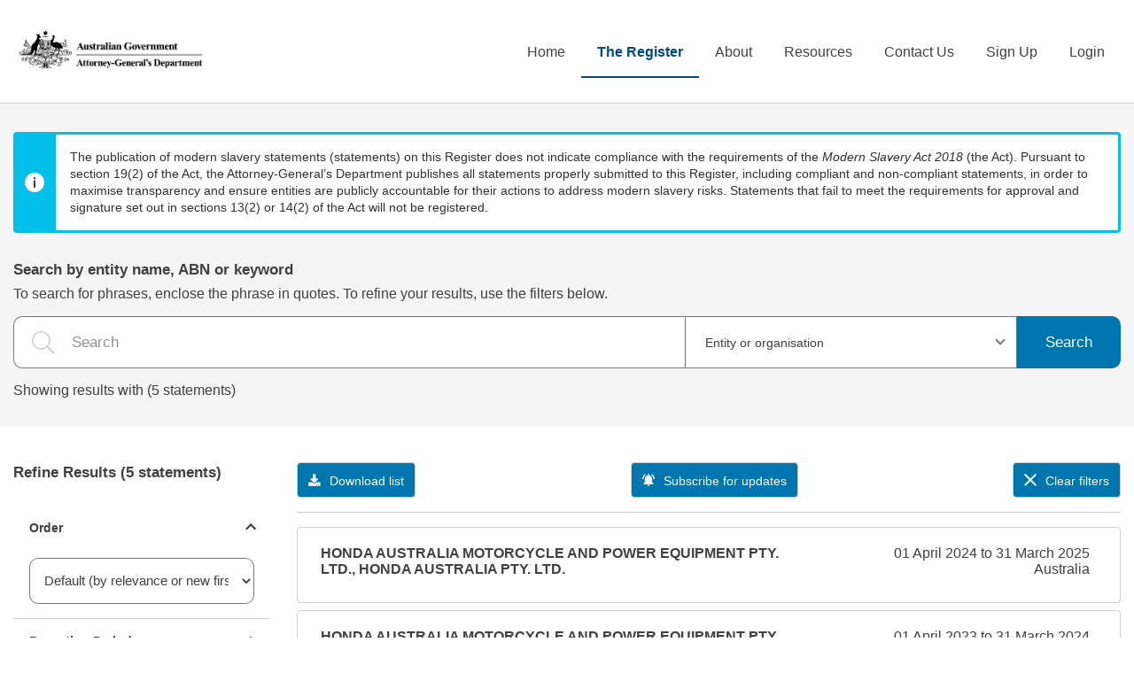

--- FILE ---
content_type: text/html; charset=utf-8
request_url: https://modernslaveryregister.gov.au/statements/?company_name=HONDA%20AUSTRALIA%20MOTORCYCLE%20AND%20POWER%20EQUIPMENT%20PTY.%20LTD.&
body_size: 30951
content:
<!DOCTYPE html>
<html lang="en" class="js">


<head>
  <meta charset="utf-8"><meta http-equiv="x-ua-compatible" content="ie=edge"><title>
  Search
  
</title><meta name="viewport" content="width=device-width, initial-scale=1.0"><meta name="description" content="Modern slavery prevention statements website"><script async src="https://www.googletagmanager.com/gtag/js?id=G-820ZYX5DH2"></script><script>
      window.dataLayer = window.dataLayer || [];
      function gtag(){dataLayer.push(arguments);}
      gtag('js', new Date());
      gtag('config', 'G-820ZYX5DH2');
    </script><!-- HTML5 shim, for IE6-8 support of HTML5 elements --><!--[if lt IE 9]><script src="https://cdnjs.cloudflare.com/ajax/libs/html5shiv/3.7.3/html5shiv.min.js" integrity="sha384-qFIkRsVO/J5orlMvxK1sgAt2FXT67og+NyFTITYzvbIP1IJavVEKZM7YWczXkwpB" crossorigin="anonymous"></script><![endif]--><link rel="icon" href="/static/images/favicons/favicon.09cf5dbd949e.ico"><link href="/static/css/style.e407b6e8f1a3.css" rel="stylesheet"><style>
    .search-results__item-statement em {
      background-color: #FF0;
    }
    .div_id_reporting_year {
      font-size:  80%;
    }
  </style>
</head>

<body class="au-grid ">
  
    <noscript><iframe src="https://www.googletagmanager.com/ns.html?id=G-820ZYX5DH2"
    height="0" width="0" style="display:none;visibility:hidden" title="google analytics technical iframe"></iframe></noscript>
  

  <!-- SKIP-LINKS -->
  <nav class="au-skip-link">
    <a class="au-skip-link__link" href="#content">Skip to main content</a>
    <a class="au-skip-link__link" href="#mainnav">Skip to main navigation</a>
  </nav>

  
    

<header class="au-header" role="banner" id="mainnav">
    <div class="container">
        <div class="row">
            <div class="col-9 col-md-3">
                <a class="au-header__logo" href="/">
                    <img class="au-header__logo-image" alt="Australian Government - Attorney-General's Department" src="/static/images/logo.45a0fe801c12.png">
                    
                </a>
            </div>
            <div class="col-3 col-md-9">
                <nav class="au-main-nav" aria-label="main">
                    <div id="main-nav-default" class="au-main-nav__content">
                        <button
                                aria-controls="main-nav-default"
                                aria-expanded="false"
                                class="au-main-nav__toggle mobile-nav-toggle au-main-nav__toggle--open"
                                onClick="return AU.mainNav.Toggle( this )">
                        </button>
                        <div class="au-main-nav__menu">
                            <div class="au-main-nav__menu-inner">
                                <div class="au-main-nav__focus-trap-top"></div>
                                <button
                                        aria-controls="main-nav-default"
                                        class="au-main-nav__toggle au-main-nav__toggle--close"
                                        onClick="return AU.mainNav.Toggle( this )">
                                </button>
                                <ul class="au-main-nav__list">
                                    <li><a class="main-nav-link" href="/">Home</a></li>
                                    <li><a class="main-nav-link active" href="/statements/" id="id_nav_the_register_item">The Register</a></li>
                                    <li><a class="main-nav-link" href="/about/">About</a></li>
                                    <li><a class="main-nav-link" href="/resources/">Resources</a></li>
                                    <li><a class="main-nav-link" href="/contact-us/">Contact Us</a></li>
                                    <li><a class="main-nav-link" href="/signup_info/">Sign Up</a></li>
                                    <li><a class="main-nav-link header-login" href="/oidc/authenticate/">Login</a></li>
                                </ul>
                                <div class="au-main-nav__focus-trap-bottom"></div>
                            </div>
                        </div>
                        <div
                                class="au-main-nav__overlay"
                                aria-controls="main-nav-default"
                                onClick="return AU.mainNav.Toggle( this )">
                        </div>
                    </div>
                </nav>
            </div>
        </div>
    </div>
</header>

  

  

  <main class="main-container search-results" id="content">
    <div class="search-results__container">
      
    

<form action="#" method="GET" name="search_form">
  
  
  <div class="search-results__form">
    <div class="container">
      
      
        <div class="au-body au-page-alerts info au-page-alerts--info search-results__alert" style="margin-bottom: 1rem" data-nosnippet>
          <p>The publication of modern slavery statements (statements) on this Register does not indicate compliance with the requirements of the <em>Modern Slavery Act 2018</em> (the Act). Pursuant to section 19(2) of the Act, the Attorney-General’s Department publishes all statements properly submitted to this Register, including compliant and non-compliant statements, in order to maximise transparency and ensure entities are publicly accountable for their actions to address modern slavery risks. Statements that fail to meet the requirements for approval and signature set out in sections 13(2) or 14(2) of the Act will not be registered.</p>
        </div>
      
      <label for="id_q" class="search-results__form-title">Search by entity name, ABN or keyword</label>
      <p class="search-results__form-description">To search for phrases, enclose the phrase in quotes. To refine your results, use the filters below.</p>
      <div class="search-results__form-fields">
        <input id="id_q" name="q"
               type="text" value=""
               placeholder="Search"
               class="search-results__form-input" aria-label="the search query"
        >
        <div class="search-results__form-type">
          <select class="form-control" data-selection-css-class="search-type-form-control" name="search_type" id="search_type"  data-minimum-results-for-search="10">
            <option value="name" >Entity or organisation</option>
            <option value="abn" >ABN (Australian Business Number) or ACN/ARBN</option>
            <option value="keyword" >Keyword or phrase</option>
          </select>
        </div>
        <div class="au-search__btn">
        <button class="au-btn au-btn--blue search-results__form-submit" type="submit">
          <span class="btn-text">Search</span>
          <svg class="btn-icon--mobile" width="26px" height="26px" viewBox="0 0 26 26" version="1.1" xmlns="http://www.w3.org/2000/svg" xmlns:xlink="http://www.w3.org/1999/xlink">
            <g id="Page-1" stroke="none" stroke-width="1" fill-rule="evenodd">
              <g id="Search-Result" transform="translate(-399.000000, -148.000000)">
                <g id="Search" transform="translate(0.000000, 99.000000)">
                  <g id="Rectangle" transform="translate(380.000000, 32.000000)">
                    <g id="search-magnifying" transform="translate(19.000000, 17.000000)">
                      <path d="M25.425,24.08 L18.975,17.63 C18.86,17.515 18.71,17.455 18.55,17.455 L18.035,17.455 C19.75,15.6 20.8,13.125 20.8,10.4 C20.8,4.655 16.145,0 10.4,0 C4.655,0 0,4.655 0,10.4 C0,16.145 4.655,20.8 10.4,20.8 C13.125,20.8 15.6,19.75 17.455,18.04 L17.455,18.55 C17.455,18.71 17.52,18.86 17.63,18.975 L24.08,25.425 C24.315,25.66 24.695,25.66 24.93,25.425 L25.425,24.93 C25.66,24.695 25.66,24.315 25.425,24.08 Z M10.4,19.2 C5.535,19.2 1.6,15.265 1.6,10.4 C1.6,5.535 5.535,1.6 10.4,1.6 C15.265,1.6 19.2,5.535 19.2,10.4 C19.2,15.265 15.265,19.2 10.4,19.2 Z" id="Shape"></path>
                    </g>
                  </g>
                </g>
              </g>
            </g>
          </svg>
        </button>
        </div>
      </div>
      <p class="search-results__form-counter">Showing results with 
        
        
        
        
        (5 statements)</p>
    </div>
  </div>

  <div class="container">
    <div class="row">
      <div class="col-md-3 filter-list">
        <div class="filter-list__title">
          <span class="filter-list__title-text">Refine Results (5 statements)</span>
          <button type="button" id="jsFiltersListTitle" class="filter-list__title-btn btn-base">Refine results (5)</button>
        </div>
        <div class="filter-list__body" id="jsFiltersListBody">
          <div class="mobile-filter-list-title">
            <div class="">Refine results</div>
          </div>

          <fieldset class="au-fieldset filter-item filter-item">
            <legend class="visually-hidden">Statements ordering</legend>
            <button class="au-accordion__title filter-item__button js-au-accordion au-accordion--open" aria-controls="accordion-ordering" aria-expanded="true" onclick="return AU.accordion.Toggle( this )">
              Order
            </button>
            <div class="au-accordion__body au-accordion--open" id="accordion-ordering">
              <div id="div_id_ordering" class="form-group filter-item__content">
                <div>
                  


    
    <div id="div_id_ordering" class="form-group">
        
            
        <label for="id_ordering" class="">
                Ordering
            </label>
        

        

        

        
            
                <div>
                    
                        
                            <select name="ordering" class="no-select2 form-control" id="id_ordering">
  <option value="default">Default (by relevance or new first)</option>

  <option value="-submitted_at">Date of Submission (desc)</option>

  <option value="submitted_at">Date of Submission (asc)</option>

  <option value="title_lc">Name (asc)</option>

  <option value="-title_lc">Name (desc)</option>

  <option value="annual_revenue_m">Revenue (asc)</option>

  <option value="-annual_revenue_m">Revenue (desc)</option>

</select>
                        
                    
                    


    




    



                </div>
            
        
    </div>
    


                </div>
              </div>
            </div>
          </fieldset>

          <fieldset class="au-fieldset filter-item filter-item">
            <legend class="visually-hidden">Reporting period filter</legend>
            <button class="au-accordion__title filter-item__button js-au-accordion au-accordion--open" aria-controls="accordion-repperiod" aria-expanded="true" onclick="return AU.accordion.Toggle( this )">
              Reporting Period
            </button>
            <div class="au-accordion__body au-accordion--open" id="accordion-repperiod">
              <div id="div_id_repperiod" class="form-group filter-item__content">
                <div>
                  <label for="id_spsf">Period start</label>
                  


    
    <div id="div_id_spsf" class="form-group">
        
            
        <label for="id_spsf" class="">
                Statement period start from
            </label>
        

        

        

        
            
                <div>
                    
                        
                            <input type="text" name="spsf" class="dateinput form-control" id="id_spsf">
                        
                    
                    


    




    



                </div>
            
        
    </div>
    


                  <label for="id_spet">Period end</label>
                  


    
    <div id="div_id_spet" class="form-group">
        
            
        <label for="id_spet" class="">
                Statement period end to
            </label>
        

        

        

        
            
                <div>
                    
                        
                            <input type="text" name="spet" class="dateinput form-control" id="id_spet">
                        
                    
                    


    




    



                </div>
            
        
    </div>
    


                </div>
              </div>
            </div>
          </fieldset>

          
            <fieldset class="au-fieldset filter-item">
              <legend class="visually-hidden">Entity revenue filter</legend>
                <button class="au-accordion__title filter-item__button js-au-accordion au-accordion--open" aria-controls="accordion-entry-revenue" aria-expanded="true" onclick="return AU.accordion.Toggle( this )">
                  Entity revenue:</button>
              <div class="au-accordion__body au-accordion--open" id="accordion-entry-revenue">
                <div id="div_id_revenue" class="form-group filter-item__content">
                  <div>
                    
                      
                      <div class="form-check">
                        <input
                          type="checkbox" class="form-check-input"
                          name="arn" id="id_arn_1"
                          value="250-300M"
                          onclick="submit()"
                          
                          >
                        <label class="form-check-label" for="id_arn_1">
                          250-300M (1)
                        </label>
                      </div>
                      
                    
                      
                      <div class="form-check">
                        <input
                          type="checkbox" class="form-check-input"
                          name="arn" id="id_arn_2"
                          value="300-350M"
                          onclick="submit()"
                          
                          >
                        <label class="form-check-label" for="id_arn_2">
                          300-350M (1)
                        </label>
                      </div>
                      
                    
                      
                      <div class="form-check">
                        <input
                          type="checkbox" class="form-check-input"
                          name="arn" id="id_arn_3"
                          value="800-900M"
                          onclick="submit()"
                          
                          >
                        <label class="form-check-label" for="id_arn_3">
                          800-900M (1)
                        </label>
                      </div>
                      
                    
                      
                      <div class="form-check">
                        <input
                          type="checkbox" class="form-check-input"
                          name="arn" id="id_arn_4"
                          value="900M-1BN"
                          onclick="submit()"
                          
                          >
                        <label class="form-check-label" for="id_arn_4">
                          900M-1BN (2)
                        </label>
                      </div>
                      
                    
                  </div>
                </div>
              </div>
            </fieldset>
          

          
            <fieldset class="au-fieldset filter-item">
              <legend class="visually-hidden">Countries filter</legend>
              <button class="au-accordion__title filter-item__button js-au-accordion au-accordion--open" aria-controls="accordion-operating-countries" aria-expanded="true" onclick="return AU.accordion.Toggle( this )">
                Countries where headquartered:
              </button>
              <div class="au-accordion__body au-accordion--open" id="accordion-operating-countries">
                <div id="div_id_countries" class="form-group filter-item__content">
                  <div>
                    
                      <div class="form-check">
                        <input
                          type="checkbox" class="form-check-input"
                          name="countries" id="id_countries_1"
                          value="Australia"
                          onclick="submit()"
                          
                          >
                        <label class="form-check-label" for="id_countries_1">
                          Australia (5)
                        </label>
                      </div>
                    
                      <div class="form-check">
                        <input
                          type="checkbox" class="form-check-input"
                          name="countries" id="id_countries_2"
                          value="Japan"
                          onclick="submit()"
                          
                          >
                        <label class="form-check-label" for="id_countries_2">
                          Japan (1)
                        </label>
                      </div>
                    
                  </div>
                </div>
              </div>
            </fieldset>
          

          
            <fieldset class="au-fieldset filter-item">
              <legend class="visually-hidden">Industry sectors filter</legend>
              <button class="au-accordion__title filter-item__button js-au-accordion au-accordion--open" aria-controls="accordion-industry-sectors" aria-expanded="true" onclick="return AU.accordion.Toggle( this )">
                Industry Sectors:
              </button>
              <div class="au-accordion__body au-accordion--open" id="accordion-industry-sectors">
                <div id="div_id_industry_sectors" class="form-group filter-item__content">
                  <div>
                    
                      <div class="form-check">
                        <input
                          type="checkbox" class="form-check-input"
                          name="industry_sectors" id="id_sectors_1"
                          value="04"
                          onclick="submit()"
                          
                          >
                        <label class="form-check-label" for="id_sectors_1">
                          Automotive, machinery and heavy electrical equipment (4)
                        </label>
                      </div>
                    
                      <div class="form-check">
                        <input
                          type="checkbox" class="form-check-input"
                          name="industry_sectors" id="id_sectors_2"
                          value="05"
                          onclick="submit()"
                          
                          >
                        <label class="form-check-label" for="id_sectors_2">
                          Durable consumer goods, including electronics and appliances, home furnishings and other accessories (1)
                        </label>
                      </div>
                    
                      <div class="form-check">
                        <input
                          type="checkbox" class="form-check-input"
                          name="industry_sectors" id="id_sectors_3"
                          value="Manufacturing"
                          onclick="submit()"
                          
                          >
                        <label class="form-check-label" for="id_sectors_3">
                          Manufacturing (1)
                        </label>
                      </div>
                    
                      <div class="form-check">
                        <input
                          type="checkbox" class="form-check-input"
                          name="industry_sectors" id="id_sectors_4"
                          value="Retail Trade"
                          onclick="submit()"
                          
                          >
                        <label class="form-check-label" for="id_sectors_4">
                          Retail Trade (1)
                        </label>
                      </div>
                    
                      <div class="form-check">
                        <input
                          type="checkbox" class="form-check-input"
                          name="industry_sectors" id="id_sectors_5"
                          value="Wholesale Trade"
                          onclick="submit()"
                          
                          >
                        <label class="form-check-label" for="id_sectors_5">
                          Wholesale Trade (1)
                        </label>
                      </div>
                    
                  </div>
                </div>
              </div>
            </fieldset>
          

          

          <fieldset class="au-fieldset filter-item filter-item">
            <legend class="visually-hidden">Mandatory or voluntary filter</legend>
            <button class="au-accordion__title filter-item__button js-au-accordion au-accordion--open" aria-controls="accordion-voluntarity" aria-expanded="true" onclick="return AU.accordion.Toggle( this )">
              Mandatory / Voluntary
            </button>
            <div class="au-accordion__body au-accordion--open" id="accordion-voluntarity">
              <div id="div_id_ordering" class="form-group filter-item__content">
                <div>
                  


    
    <div id="div_id_voluntarity" class="form-group">
        
            
        <label for="id_voluntarity" class="">
                Voluntarity
            </label>
        

        

        

        
            
                <div>
                    
                        
                            <select name="voluntarity" class="no-select2 form-control" id="id_voluntarity">
  <option value="" selected>All</option>

  <option value="1">Voluntary</option>

  <option value="0">Mandatory</option>

</select>
                        
                    
                    


    




    



                </div>
            
        
    </div>
    


                </div>
              </div>
            </div>
          </fieldset>

        </div>
      </div>

      <div class="col-md-9">

        <div class="search-results__toolbar search-results__toolbar--top">
          <button type="submit" class="btn btn-base au-btn--blue btn--icon search-results__action-group download-action" name="csv"><i class="icon-download"></i>Download list</button>
          <a href="/subscr/" class="btn btn-base btn--icon au-btn--blue search-results__action-group subscribe-action"><i class="icon-notifications"></i>Subscribe for updates</a>
          <a href="./" class="btn btn-base btn--icon au-btn--blue search-results__action-group download-action"><i class="icon-close"></i>Clear filters</a>
        </div>

        

        

        <div class="search-results__list"  data-nosnippet>
          

          
          
            <a href="/statements/24653/" class="search-results__item" target="_blank">
              <span class="search-results__item-entity">
                

                
                  
                  <div style="font-weight: bold">
                    HONDA AUSTRALIA MOTORCYCLE AND POWER EQUIPMENT PTY. LTD., HONDA AUSTRALIA PTY. LTD.
                    
                  </div>
                

                

                
              </span>
              <span class="search-results__item-period" title="Period, annual revenue, countries of operation">
                01 April 2024 to 31 March 2025<br/>
                
                Australia 
              </span>
              <span class="search-results__item-statement">
                
              </span>
            </a>
          
          
            <a href="/statements/19510/" class="search-results__item" target="_blank">
              <span class="search-results__item-entity">
                

                
                  
                  <div style="font-weight: bold">
                    HONDA AUSTRALIA MOTORCYCLE AND POWER EQUIPMENT PTY. LTD. (96 006 662 862)
                    
                      <em style="text-decoration: underline">+ 1</em>
                    
                  </div>
                

                

                
              </span>
              <span class="search-results__item-period" title="Period, annual revenue, countries of operation">
                01 April 2023 to 31 March 2024<br/>
                
                Australia 
              </span>
              <span class="search-results__item-statement">
                
              </span>
            </a>
          
          
            <a href="/statements/10029/" class="search-results__item" target="_blank">
              <span class="search-results__item-entity">
                

                
                  
                  <div style="font-weight: bold">
                    HONDA AUSTRALIA MOTORCYCLE AND POWER EQUIPMENT PTY. LTD. (96 006 662 862)
                    
                      <em style="text-decoration: underline">+ 1</em>
                    
                  </div>
                

                

                
              </span>
              <span class="search-results__item-period" title="Period, annual revenue, countries of operation">
                01 April 2021 to 30 March 2022<br/>
                
                Australia Japan 
              </span>
              <span class="search-results__item-statement">
                
              </span>
            </a>
          
          
            <a href="/statements/3568/" class="search-results__item" target="_blank">
              <span class="search-results__item-entity">
                

                
                  
                  <div style="font-weight: bold">
                    HONDA AUSTRALIA MOTORCYCLE AND POWER EQUIPMENT PTY. LTD. (96 006 662 862)
                    
                  </div>
                

                

                
              </span>
              <span class="search-results__item-period" title="Period, annual revenue, countries of operation">
                01 April 2020 to 30 March 2021<br/>
                
                Australia 
              </span>
              <span class="search-results__item-statement">
                
              </span>
            </a>
          
          
            <a href="/statements/969/" class="search-results__item" target="_blank">
              <span class="search-results__item-entity">
                

                
                  
                  <div style="font-weight: bold">
                    HONDA AUSTRALIA MOTORCYCLE AND POWER EQUIPMENT PTY. LTD. (96 006 662 862)
                    
                  </div>
                

                

                
              </span>
              <span class="search-results__item-period" title="Period, annual revenue, countries of operation">
                01 April 2019 to 30 March 2020<br/>
                
                Australia 
              </span>
              <span class="search-results__item-statement">
                
              </span>
            </a>
          
        </div>

        <div class="search-results__toolbar search-results__toolbar--bottom">
          

        </div>
      </div>
    </div>
  </div>
</form>


    </div>
  </main>
  <!-- /container -->
    <!--FOOTER -->
    <footer class="footer" role="contentinfo">
      <div class="container">
        <div class="footer__logo">
            <img class="footer__logo-image" alt="Modern Slavery Statements Register" src="/static/images/footer-logo-white.c20f126ce282.svg">
        </div>
        <nav class="footer__navigation" aria-label="footer">
          <ul class="footer__menu-list">
            <li><a href="/about/">About us</a></li>
            <li><a href="/resources/">Resources</a></li>
            <li><a href="/contact-us/">Contact Us</a></li>
            
              <li><a href="/oidc/authenticate/">Submit a statement</a></li>
            
          </ul>
        </nav>
      </div>
    </footer>
    <div class="footer__copyright">
      <p class="footer__copyright-text">Copyright Attorney-General’s Department &copy; 2026</p>
    </div>

    

    
      <!-- Bootstrap JS and its dependencies-->
      <script
        src="https://code.jquery.com/jquery-3.4.1.min.js"
        integrity="sha256-CSXorXvZcTkaix6Yvo6HppcZGetbYMGWSFlBw8HfCJo="
        crossorigin="anonymous"></script>
      <script src="https://cdnjs.cloudflare.com/ajax/libs/popper.js/1.14.3/umd/popper.min.js"
        integrity="sha384-ZMP7rVo3mIykV+2+9J3UJ46jBk0WLaUAdn689aCwoqbBJiSnjAK/l8WvCWPIPm49"
        crossorigin="anonymous"></script>
      <script src="https://stackpath.bootstrapcdn.com/bootstrap/4.3.1/js/bootstrap.min.js"
        integrity="sha384-JjSmVgyd0p3pXB1rRibZUAYoIIy6OrQ6VrjIEaFf/nJGzIxFDsf4x0xIM+B07jRM"
        crossorigin="anonymous"></script>
      <script src="https://cdnjs.cloudflare.com/ajax/libs/select2/4.0.12/js/select2.min.js"
        integrity="sha384-F1wdY4fCPMIyzJUyv6t9Z9nSltewg9GPp4l2HJxlkuA5C+OYCHxoGc29sb+dQBeA"
        crossorigin="anonymous"></script>
      <script src="/static/js/pancake/pancake.min.0e6a7a212cd1.js"></script>
      <script src="/static/js/project.dca2f5cad69b.js"></script>
    
    
  <script>
    jQuery(function ($) {
      $('#jsFiltersListTitle').on('click', function () {
          $('#jsFiltersListBody').addClass('show');
      });
      $('.jsCloseFilter').on('click', function () {
          $('#jsFiltersListBody').removeClass('show');
      });
      document.getElementById("id_ordering").addEventListener("change", function (e) {
        document.forms.search_form.submit();
      });
      document.getElementById("id_voluntarity").addEventListener("change", function (e) {
        document.forms.search_form.submit();
      });
    });

    window.addEventListener('load', (event) => {
      let menuItem = document.getElementById("id_nav_the_register_item");
      if (menuItem) {
        menuItem.classList.add("active");
      }
    });

  </script>

  <script src="https://cdnjs.cloudflare.com/ajax/libs/bootstrap-datepicker/1.9.0/js/bootstrap-datepicker.min.js" integrity="sha384-duAtk5RV7s42V6Zuw+tRBFcqD8RjRKw6RFnxmxIj1lUGAQJyum/vtcUQX8lqKQjp" crossorigin="anonymous"></script>
  <script>
    $('#id_spsf').datepicker(options={
      autoclose: true,
      format: "dd MM yyyy",
    }).on("changeDate", function(e) {
        document.forms.search_form.submit();
    });
    $('#id_spet').datepicker(options={
      autoclose: true,
      format: "dd MM yyyy",
    }).on("changeDate", function(e) {
        document.forms.search_form.submit();
    });
  </script>

</body>
</html>


--- FILE ---
content_type: text/css; charset="utf-8"
request_url: https://modernslaveryregister.gov.au/static/css/style.e407b6e8f1a3.css
body_size: 35832
content:
@font-face{font-family:"iconmoon";src:url("../fonts/icons/iconmoon.dcee7c63b969.eot?vxnldh");src:url("../fonts/icons/iconmoon.dcee7c63b969.eot?vxnldh#iefix") format("embedded-opentype"),url("../fonts/icons/iconmoon.4b3a90629678.ttf?vxnldh") format("truetype"),url("../fonts/icons/iconmoon.3b24b066cc1d.woff?vxnldh") format("woff"),url("../fonts/icons/iconmoon.eec56897a985.svg?vxnldh#iconmoon") format("svg");font-weight:normal;font-style:normal;font-display:block}[class^="icon-"],[class*=" icon-"]{font-family:"iconmoon" !important;speak:never;font-style:normal;font-weight:normal;font-variant:normal;text-transform:none;line-height:1;-webkit-font-smoothing:antialiased;-moz-osx-font-smoothing:grayscale}.icon-back-arrow:before{content:""}.icon-download:before{content:""}.icon-list:before{content:""}.icon-place:before{content:""}.icon-swap:before{content:""}.icon-calendar:before{content:""}.icon-search:before{content:""}.icon-notifications:before{content:""}.icon-close:before{content:""}.icon-logout:before{content:""}.icon-info:before{content:""}.icon-edit:before{content:""}.icon-envelope:before{content:""}.icon-bars:before{content:""}.icon-user-circle:before{content:""}.icon-arrow-down:before{content:""}.icon-hammers:before{content:""}/*! PANCAKE v1.4.1 PANCAKE-SASS v2.3.7 *//*! @gov.au/core v3.4.2 *//*! @gov.au/accordion v7.0.8 */@media print{.au-accordion{border-color:#000 !important;color:#000 !important}.au-accordion__title{background:#fff !important;color:#000 !important;border:1px !important}.au-accordion__title:after{display:none}.au-accordion__body-wrapper{border-color:#000 !important}.au-accordion__body{height:auto !important;display:block !important}}.au-accordion{font-size:17px;font-size:1.0625rem;line-height:1.41176;display:block;border:1px solid gray;font-family:Arial,Helvetica,sans-serif;color:#313131;padding:0}*+.au-accordion{margin-top:1rem}.au-accordion .au-accordion__title{background-color:#f5f5f5}.au-accordion.au-accordion--dark{border-color:#a0a0a0;color:#fff}.au-accordion.au-accordion--dark .au-accordion__title{background-color:#373737}.au-accordion+.au-accordion{margin-top:0;border-top:0}.au-body .au-accordion__title,.au-accordion__title{font-size:20px;font-size:1.25rem;line-height:1.4;padding:1rem 2.5rem 1rem 1rem;width:100%;display:block;color:#414141;text-decoration:underline;text-decoration-skip-ink:auto;font-weight:bold;position:relative;box-sizing:border-box;margin:0;cursor:pointer;border:none;text-align:left;font-family:inherit}.au-body .au-accordion__title:hover,.au-accordion__title:hover{text-decoration:none;color:#313131}.au-body .au-accordion__title:hover:after,.au-accordion__title:hover:after{background-image:url("data:image/svg+xml,%3Csvg xmlns='http://www.w3.org/2000/svg' viewBox='0 0 128 128'%3E%3Cpath fill='%23313131' d='M64 0l64 64-16 16-64-64'/%3E%3Cpath fill='%23313131' d='M64 0l16 16-64 64L0 64'/%3E%3C/svg%3E")}.au-body .au-accordion__title:focus,.au-accordion__title:focus{outline:3px solid #9263DE;outline-offset:2px}.au-body .au-accordion__title::-moz-focus-inner,.au-accordion__title::-moz-focus-inner{border:0}.au-body .au-accordion__title:focus,.au-accordion__title:focus{z-index:100}.au-body .au-accordion__title::-webkit-details-marker,.au-accordion__title::-webkit-details-marker{display:none}.au-body .au-accordion__title:after,.au-accordion__title:after{content:' ';position:absolute;top:50%;margin-top:-.5rem;right:1rem;width:1rem;height:1rem;background-image:url("data:image/svg+xml,%3Csvg xmlns='http://www.w3.org/2000/svg' viewBox='0 0 128 128'%3E%3Cpath fill='%23414141' d='M64 0l64 64-16 16-64-64'/%3E%3Cpath fill='%23414141' d='M64 0l16 16-64 64L0 64'/%3E%3C/svg%3E");background-repeat:no-repeat;background-position:center;z-index:101;transition:transform 0.25s ease-in}.au-body .au-accordion__title.au-accordion--closed:after,.au-accordion__title.au-accordion--closed:after{transform:rotate(-180deg)}.ie8 .au-body .au-accordion__title:after,.lt-ie8 .au-body .au-accordion__title:after,.ie8 .au-accordion__title:after,.lt-ie8 .au-accordion__title:after{content:' ▼ '}.ie8 .au-body .au-accordion__title.au-accordion--open:after,.lt-ie8 .au-body .au-accordion__title.au-accordion--open:after,.ie8 .au-accordion__title.au-accordion--open:after,.lt-ie8 .au-accordion__title.au-accordion--open:after{content:' ▲ '}.au-body.au-body--dark .au-accordion__title,.au-accordion.au-accordion--dark .au-accordion__title{color:#61daff}.au-body.au-body--dark .au-accordion__title:hover,.au-accordion.au-accordion--dark .au-accordion__title:hover{color:#fff}.au-body.au-body--dark .au-accordion__title:hover:after,.au-accordion.au-accordion--dark .au-accordion__title:hover:after{background-image:url("data:image/svg+xml,%3Csvg xmlns='http://www.w3.org/2000/svg' viewBox='0 0 128 128'%3E %3Cpath fill='%23fff' d='M64 0l64 64-16 16-64-64'/%3E %3Cpath fill='%23fff' d='M64 0l16 16-64 64L0 64'/%3E%3C/svg%3E")}.au-body.au-body--dark .au-accordion__title:focus,.au-accordion.au-accordion--dark .au-accordion__title:focus{outline:3px solid #C390F9}.au-body.au-body--dark .au-accordion__title::-moz-focus-inner,.au-accordion.au-accordion--dark .au-accordion__title::-moz-focus-inner{border:0}.au-body.au-body--dark .au-accordion__title:after,.au-accordion.au-accordion--dark .au-accordion__title:after{background-image:url("data:image/svg+xml,%3Csvg xmlns='http://www.w3.org/2000/svg' viewBox='0 0 128 128'%3E %3Cpath fill='%2361daff' d='M64 0l64 64-16 16-64-64'/%3E %3Cpath fill='%2361daff' d='M64 0l16 16-64 64L0 64'/%3E%3C/svg%3E")}.au-accordion__body{font-size:17px;font-size:1.0625rem;line-height:1.41176;overflow:hidden}.js .au-accordion__body.au-accordion--open{display:block;height:auto}.js .au-accordion__body.au-accordion--closed{display:none;height:0}.au-accordion__body-wrapper{padding:1rem;border-top:1px solid gray}.au-accordion--dark .au-accordion__body-wrapper{border-top:1px solid #a0a0a0}.au-accordion-group{list-style:none;padding:0}/*! @gov.au/body v2.2.0 */@media print{.au-body *,.au-body{text-shadow:none !important;color:#000 !important;background-color:transparent !important;box-shadow:none !important;border-color:#000 !important}.au-body a,.au-body a:visited{text-decoration:underline}.au-body a[href]:after{content:" (" attr(href) ")" !important;display:inline !important}.au-body a[href^="javascript:"]:after,.au-body a[href^="#"]:after{content:"" !important}.au-body abbr[title]:after{content:" (" attr(title) ")"}.au-body pre,.au-body blockquote{border:1px solid #000;padding:6px;page-break-inside:avoid}.au-body thead{display:table-header-group}.au-body tr,.au-body img{page-break-inside:avoid}.au-body img{max-width:100% !important}.au-body p,.au-body h2,.au-body h3{orphans:3;widows:3}.au-body h2,.au-body h3{page-break-after:avoid}.au-body p a{word-wrap:break-word}.au-body select{background:#fff !important}}.au-body{font-size:17px;font-size:1.0625rem;line-height:1.41176;margin:0;text-size-adjust:100%;font-family:Arial,Helvetica,sans-serif;color:#313131;background-color:#fff}.au-body a{color:#414141;text-decoration:underline;text-decoration-skip-ink:auto}.au-body a:hover{color:#313131;text-decoration:none}.au-body a:focus{outline:3px solid #9263DE;outline-offset:2px}.au-body a::-moz-focus-inner{border:0}.au-body [tabindex="0"]:focus,.au-body :target{outline:3px solid #9263DE;outline-offset:2px}.au-body mark{color:#fff;background-color:#414141}.au-body ::-moz-selection{color:#fff;background-color:rgba(65,65,65,0.99)}.au-body ::selection{color:#fff;background-color:rgba(65,65,65,0.99)}.au-body img::-moz-selection, .au-body video::-moz-selection, .au-body iframe::-moz-selection{background-color:rgba(65,65,65,0.75)}.au-body img::selection,.au-body video::selection,.au-body iframe::selection{background-color:rgba(65,65,65,0.75)}.au-body p{max-width:100%;margin:0}.au-body *+p{margin-top:1.5rem}.au-body ul:not([class]),.au-body ol:not([class]),.au-body dl:not([class]),.au-body pre{margin:0}.au-body *+ul:not([class]),.au-body *+ol:not([class]),.au-body *+dl:not([class]),.au-body *+pre{margin-top:1.5rem}.au-body ul:not([class])>li,.au-body ol:not([class])>li{margin-top:.5rem}.au-body ul:not([class])>li>ul:not([class]),.au-body ul:not([class])>li>ol:not([class]),.au-body ol:not([class])>li>ul:not([class]),.au-body ol:not([class])>li>ol:not([class]){margin-top:.5rem}.au-body ul:not([class])>ul:not([class]),.au-body ol:not([class])>ul:not([class]){list-style-type:disc}.au-body dl:not([class])>dd{margin-top:.5rem;padding-left:.5rem;margin-left:0;border-left:solid 1px}.au-body dl:not([class])>dt{margin-top:1.5rem;font-weight:bold}.au-body dl:not([class])>dt:first-of-type{margin-top:0}.au-body .written-by:after{content:url("[data-uri]");color:#BADA55}.au-body em,.au-body i{font-style:italic}.au-body strong,.au-body b{font-weight:bold}.au-body small{font-size:14px;font-size:.875rem;line-height:1.42857}.au-body s,.au-body del{text-decoration:line-through}.au-body ins{text-decoration-line:underline;text-decoration-style:dashed;text-decoration-skip-ink:auto}.au-body dfn{font-style:normal}.au-body abbr,.au-body abbr[title]{border-bottom:none;text-decoration:underline;text-decoration:underline dotted}.au-body abbr[title]{cursor:help}.au-body a abbr{padding-bottom:1px}.au-body var{padding:0 1px;font-style:italic;font-family:serif}.au-body var sup,.au-body var sub{font-family:Arial,Helvetica,sans-serif;font-style:normal;padding:0 1px}.au-body sub,.au-body sup{font-size:14px;font-size:.875rem;line-height:1.14286;position:relative;vertical-align:baseline}.au-body sub{bottom:-0.25em}.au-body sup{top:-0.5em}.au-body kbd,.au-body code,.au-body samp{font-size:14px;font-size:.875rem;line-height:1.42857;padding:.25rem;font-family:"SFMono-Regular",Consolas,"Liberation Mono",Menlo,Courier,monospace;display:inline-block;border-radius:4px;background-color:#f5f5f5;color:#313131}.au-body pre{font-family:"SFMono-Regular",Consolas,"Liberation Mono",Menlo,Courier,monospace}.au-body pre code{padding:1rem;display:block;-moz-tab-size:4;-o-tab-size:4;tab-size:4}.au-body hr{box-sizing:content-box;height:0;overflow:visible;border:none;border-top:1px solid gray;margin-bottom:1.5rem}.au-body *+hr{margin-top:1.5rem}.au-body.au-body--alt{background:#ebebeb}.au-body.au-body--alt kbd,.au-body.au-body--alt code,.au-body.au-body--alt samp{background-color:#e0e0e0}.au-body.au-body--dark{background:#414141;color:#fff}.au-body.au-body--dark ::-moz-selection{color:#414141;background-color:rgba(97,218,255,0.99)}.au-body.au-body--dark ::selection{color:#414141;background-color:rgba(97,218,255,0.99)}.au-body.au-body--dark img::-moz-selection, .au-body.au-body--dark video::-moz-selection, .au-body.au-body--dark iframe::-moz-selection{background-color:rgba(97,218,255,0.75)}.au-body.au-body--dark img::selection,.au-body.au-body--dark video::selection,.au-body.au-body--dark iframe::selection{background-color:rgba(97,218,255,0.75)}.au-body.au-body--dark a{color:#61daff}.au-body.au-body--dark a:hover{color:#fff}.au-body.au-body--dark a:focus{outline:3px solid #C390F9}.au-body.au-body--dark a::-moz-focus-inner{border:0}.au-body.au-body--dark [tabindex="0"]:focus,.au-body.au-body--dark :target{outline:3px solid #C390F9}.au-body.au-body--dark mark{background-color:#61daff;color:#414141}.au-body.au-body--dark hr{border-top-color:#a0a0a0}.au-body.au-body--dark code,.au-body.au-body--dark kbd,.au-body.au-body--dark samp{color:#fff;background-color:#373737}.au-body.au-body--dark.au-body--alt{background:#2d2d2d}.au-body.au-body--dark.au-body--alt code,.au-body.au-body--dark.au-body--alt kbd,.au-body.au-body--dark.au-body--alt samp{background-color:#222}/*! @gov.au/link-list v3.0.8 */.au-link-list{font-size:17px;font-size:1.0625rem;line-height:1.41176;display:block;list-style-type:none;margin:0;padding:.25rem 0}.au-body .au-link-list{margin:0;padding:.25rem 0}.au-link-list>li{display:block;margin:.25rem}.au-link-list.au-link-list--inline{display:inline-block}.au-link-list.au-link-list--inline>li{display:inline-block}/*! @gov.au/breadcrumbs v3.0.5 */@media print{.au-breadcrumbs>.au-link-list>li:after{content:">" !important;background-image:none !important}}.au-breadcrumbs{font-size:14px;font-size:.875rem;line-height:1.14286;width:100%;margin:0;color:#313131;font-family:Arial,Helvetica,sans-serif}*+.au-breadcrumbs{margin-top:1rem}@media (min-width: 768px){.au-breadcrumbs{display:inline-block}}.au-breadcrumbs>.au-link-list>li{margin:0}.au-breadcrumbs>.au-link-list>li:after{content:' ';display:inline-block;width:.5rem;height:.5rem;margin:0 .5rem;background-image:url("data:image/svg+xml,%3Csvg xmlns='http://www.w3.org/2000/svg' width='20' height='20' viewBox='0 0 128 128'%3E%3Cpath fill='gray' d='M128 64l-64 64-16-16 64-64'/%3E%3Cpath fill='gray' d='M128 64l-16 16-64-64L64 0'/%3E%3C/svg%3E");background-size:100%;background-repeat:no-repeat}.au-breadcrumbs>.au-link-list>li:last-child:after{display:none}.ie8 .au-breadcrumbs>.au-link-list>li:after,.lt-ie8 .au-breadcrumbs>.au-link-list>li:after{content:' > ';display:inline-block}.au-breadcrumbs.au-breadcrumbs--dark{color:#fff}.au-breadcrumbs.au-breadcrumbs--dark>.au-link-list>li:not(:last-child):after{background-image:url("data:image/svg+xml,%3Csvg xmlns='http://www.w3.org/2000/svg' width='20' height='20' viewBox='0 0 128 128'%3E%3Cpath fill='%23a0a0a0' d='M128 64l-64 64-16-16 64-64'/%3E%3Cpath fill='%23a0a0a0' d='M128 64l-16 16-64-64L64 0'/%3E%3C/svg%3E")}/*! @gov.au/buttons v3.0.7 */@media print{.au-btn{background-color:#fff !important;border:2px solid #000 !important;color:#000 !important;text-decoration:none !important}.au-btn[disabled]{background-color:#ccc !important;border:2px solid #ccc !important}.au-btn:disabled{background-color:#ccc !important;border:2px solid #ccc !important}}.au-btn,a.au-btn{font-size:17px;font-size:1.0625rem;line-height:1.41176;padding:.5rem 1.5rem;display:inline-block;-webkit-appearance:none;-moz-appearance:none;appearance:none;font-family:Arial,Helvetica,sans-serif;color:#fff;text-decoration:none;border-radius:4px;background-color:#414141;border:3px solid #414141;cursor:pointer;vertical-align:middle;transition:background 0.1s ease, border 0.1s ease, color 0.1s ease}.au-body .au-btn,.au-body a.au-btn{color:#fff;text-decoration:none}.au-btn.au-btn--block+.au-btn.au-btn--block,.au-btn.au-btn--block+a.au-btn.au-btn--block,a.au-btn.au-btn--block+.au-btn.au-btn--block,a.au-btn.au-btn--block+a.au-btn.au-btn--block{margin-top:.5rem}.au-btn:focus,a.au-btn:focus{outline:3px solid #9263DE;outline-offset:2px}.au-btn::-moz-focus-inner,a.au-btn::-moz-focus-inner{border:0}.au-btn:focus,a.au-btn:focus{border-radius:0}.au-btn[disabled],a.au-btn[disabled]{cursor:not-allowed;-ms-filter:"progid:DXImageTransform.Microsoft.Alpha(Opacity=30)";opacity:0.3}.au-btn:disabled,a.au-btn:disabled{cursor:not-allowed;-ms-filter:"progid:DXImageTransform.Microsoft.Alpha(Opacity=30)";opacity:0.3}.au-btn:hover:not(:disabled),a.au-btn:hover:not(:disabled){background-color:#313131;border-color:#313131;text-decoration:underline;color:#fff}.ie8 .au-btn:hover,.ie8 a.au-btn:hover{background-color:#313131;border-color:#313131;color:#fff;text-decoration:underline}.au-btn.au-btn--dark,a.au-btn.au-btn--dark{color:#414141;background-color:#61daff;border-color:#61daff}.au-body .au-btn.au-btn--dark,.au-body a.au-btn.au-btn--dark{color:#414141}.au-btn.au-btn--dark:hover:not(:disabled),a.au-btn.au-btn--dark:hover:not(:disabled){color:#414141;border-color:#fff;background-color:#fff}.ie8 .au-btn.au-btn--dark:hover,.ie8 a.au-btn.au-btn--dark:hover{color:#414141;border-color:#fff;background-color:#fff}.au-btn.au-btn--dark:focus,a.au-btn.au-btn--dark:focus{outline:3px solid #C390F9}.au-btn.au-btn--dark::-moz-focus-inner,a.au-btn.au-btn--dark::-moz-focus-inner{border:0}.au-btn.au-btn--secondary,a.au-btn.au-btn--secondary{color:#414141;background-color:transparent;border-color:#414141}.au-body .au-btn.au-btn--secondary,.au-body a.au-btn.au-btn--secondary{color:#414141}.ie8 .au-body .au-btn.au-btn--secondary:hover,.ie8 .au-body a.au-btn.au-btn--secondary:hover{color:#fff}.au-btn.au-btn--secondary:hover:not(:disabled),a.au-btn.au-btn--secondary:hover:not(:disabled){background-color:transparent;border-color:#313131;color:#313131}.au-btn.au-btn--secondary.au-btn--dark,a.au-btn.au-btn--secondary.au-btn--dark{border-color:#61daff;color:#61daff}.au-btn.au-btn--secondary.au-btn--dark:hover:not(:disabled),a.au-btn.au-btn--secondary.au-btn--dark:hover:not(:disabled){border-color:#fff;color:#fff}.ie8 .au-body .au-btn.au-btn--secondary.au-btn--dark:hover,.ie8 .au-body a.au-btn.au-btn--secondary.au-btn--dark:hover{color:#414141}.au-btn.au-btn--tertiary,a.au-btn.au-btn--tertiary{color:#414141;background-color:transparent;border-color:transparent;text-decoration:underline}.au-btn.au-btn--tertiary:hover:not(:disabled),a.au-btn.au-btn--tertiary:hover:not(:disabled){background-color:transparent;color:#313131;border-color:transparent;text-decoration:none}.au-btn.au-btn--tertiary.au-btn--dark,a.au-btn.au-btn--tertiary.au-btn--dark{color:#61daff}.au-btn.au-btn--tertiary.au-btn--dark:hover:not(:disabled),a.au-btn.au-btn--tertiary.au-btn--dark:hover:not(:disabled){color:#fff}.au-btn.au-btn--pride,a.au-btn.au-btn--pride{background:linear-gradient(to bottom, rgba(255,62,24,0.5) 16.66667%, rgba(252,154,0,0.5) 16.66667%, rgba(252,154,0,0.52) 33.33333%, rgba(255,216,0,0.5) 33.33333%, rgba(255,216,0,0.5) 33.33333%, rgba(255,216,0,0.5) 50%, rgba(57,234,124,0.5) 50%, rgba(57,234,124,0.5) 66.66667%, rgba(11,178,255,0.5) 66.66667%, rgba(11,178,255,0.5) 83.33333%, rgba(152,90,255,0.5) 83.33333%);color:#313131}.au-btn.au-btn--block,a.au-btn.au-btn--block{display:block;width:100%;box-sizing:border-box;text-align:center}/*! @gov.au/callout v3.0.2 */@media print{.au-callout{border-left-width:1rem !important;border:1px solid #000 !important;color:#000 !important;background-color:transparent !important}}.au-callout{font-size:17px;font-size:1.0625rem;line-height:1.41176;padding:1.5rem;border-left:.25rem solid gray;font-family:Arial,Helvetica,sans-serif;color:#313131;background-color:#f5f5f5;word-wrap:break-word}*+.au-callout{margin-top:2rem}.au-callout p{margin:0}.au-callout *+p{margin-top:1rem}.au-callout+p{margin-top:2rem}.au-callout.au-callout--dark{color:#fff;border-color:#a0a0a0;background-color:#373737}.au-callout.au-callout--alt{background-color:#e0e0e0}.au-callout.au-callout--dark.au-callout--alt{background-color:#222}.au-callout__heading{font-size:20px;font-size:1.25rem;line-height:1.6;margin:0}.au-callout__heading.au-callout__heading--sronly{position:absolute;width:1px;height:1px;padding:0;margin:-1px;overflow:hidden;clip:rect(0, 0, 0, 0);border:0}.au-callout__heading.au-callout__heading--sronly+*{margin-top:0}.au-callout--calendar-event{background-color:#f5f5f5}.au-callout--calendar-event__lede{font-size:17px;font-size:1.0625rem;line-height:.94118;margin:0}.au-callout--calendar-event__time,.au-callout--calendar-event__name{font-size:32px;font-size:2rem;line-height:1.375}.au-callout--calendar-event__time{font-weight:bold}.au-callout--calendar-event__lede,.au-callout--calendar-event__time,.au-callout--calendar-event__name{display:block}*+.au-callout--calendar-event__time,*+.au-callout--calendar-event__name,*+.au-callout--calendar-event__lede{margin-top:.5rem}/*! @gov.au/card v0.3.2 */.au-card{display:block;width:100%;border-radius:4px;border:1px solid #d3d3d3;font-family:Arial,Helvetica,sans-serif;position:relative;background:#fff;overflow:hidden}.au-card.au-card--shadow{border-radius:4px;box-shadow:0 2px 4px rgba(0,0,0,0.3)}.au-card.au-card--shadow:hover{box-shadow:0 1px 1px rgba(0,0,0,0.3)}.au-card.au-card--clickable:focus-within{outline:3px solid #9263DE;outline-offset:2px}.au-card.au-card--clickable .au-card--clickable__link:after{content:'';position:absolute;top:0;right:0;bottom:0;left:0}.au-card.au-card--clickable .au-card--clickable__link:focus{outline:none}.lt-ie9 .au-card.au-card--clickable .au-card--clickable__link:focus{outline:3px solid #9263DE;outline-offset:2px}.au-card *+.au-card__divider,.au-card *+.au-card__body,.au-card *+.au-card__footer{margin-top:1rem}.au-card .au-card__divider{border:#d3d3d3 0.5px solid;margin-bottom:0}.au-card .au-card__title{margin:0 0 1rem 0}.au-card .au-card__header{font-weight:bold;margin:0;border-bottom:solid 1px #d3d3d3;border-top-left-radius:3px;border-top-right-radius:3px;padding:1rem}.au-card .au-card__footer{padding:1rem;margin:0;border-top:solid 1px #d3d3d3;border-bottom-left-radius:3px;border-bottom-right-radius:3px}.au-card .au-card__inner{padding:1rem}.lt-ie9 .au-card{border:solid 1px gray}.au-card.au-card--centred,.au-card .au-card--centred{text-align:center}a.au-card{color:#313131;cursor:pointer;text-decoration:none}a.au-card .au-card__title{color:#414141;text-decoration:underline;text-decoration-skip-ink:auto}a.au-card:hover .au-card__title{text-decoration:none;color:#313131}a.au-card:focus{outline:3px solid #9263DE;outline-offset:2px}a.au-card.au-card--shadow:focus{border-radius:0}a.au-card.au-card--shadow:hover{box-shadow:0 1px 1px rgba(0,0,0,0.3)}.au-card-list{list-style:none;padding:0}.au-card-list:before,.au-card-list:after{content:" ";display:table}.au-card-list:after{clear:both}.au-card-list:before{display:none}.au-card-list li{list-style:none;padding:0;margin-top:1.5rem}.au-card-list.au-card-list--matchheight{display:flex;flex-wrap:wrap}.au-card-list.au-card-list--matchheight li{display:flex}.au-card-list.au-card-list--matchheight .au-card{display:block;flex-direction:column}/*! @gov.au/control-input v3.0.1 */@media print{.au-control-input__text{color:#000 !important}.au-control-input__text:before,.au-control-input__text:after{display:none !important}}.au-control-input{display:inline-block;position:relative}.au-control-input.au-control-input--block{display:block}.au-control-input.au-control-input--block:before,.au-control-input.au-control-input--block:after{content:" ";display:table}.au-control-input.au-control-input--block:after{clear:both}.au-control-input.au-control-input--block+.au-control-input--block{margin-top:1rem}.au-control-input__input{position:absolute;left:.5rem;top:.5rem;cursor:pointer;margin:0}.au-control-input--small .au-control-input__input{left:.25rem;top:.25rem}.au-control-input__input+.au-control-input__text{cursor:pointer}.au-control-input__input:invalid+.au-control-input__text{background-color:#fdf2f2}.au-control-input__input:invalid+.au-control-input__text:after{border-color:#d60000}.au-control-input--invalid .au-control-input__input+.au-control-input__text{background-color:#fdf2f2}.au-control-input--invalid .au-control-input__input+.au-control-input__text:after{border-color:#d60000}.au-control-input--dark .au-control-input__input:invalid+.au-control-input__text{background-color:#573737}.au-control-input--dark.au-control-input--invalid .au-control-input__input+.au-control-input__text{background-color:#573737}.au-control-input--alt.au-control-input--invalid .au-control-input__input+.au-control-input__text{background-color:#f0d0d0}.au-control-input--dark.au-control-input--alt .au-control-input__input:invalid+.au-control-input__text{background-color:#462626}.au-control-input--alt.au-control-input--dark.au-control-input--invalid .au-control-input__input+.au-control-input__text{background-color:#462626}.au-control-input--valid .au-control-input__input+.au-control-input__text{background-color:#f3faf8}.au-control-input--valid .au-control-input__input+.au-control-input__text:after{border-color:#0b996c}.au-control-input--dark.au-control-input--valid .au-control-input__input+.au-control-input__text{background-color:#394e47}.au-control-input--alt.au-control-input--valid .au-control-input__input+.au-control-input__text{background-color:#d2e7e0}.au-control-input--alt.au-control-input--dark.au-control-input--valid .au-control-input__input+.au-control-input__text{background-color:#283d36}.au-control-input__input[type=radio]+.au-control-input__text:before,.au-control-input__input[type=radio]+.au-control-input__text:after{border-radius:50%}.au-control-input__input[disabled]{cursor:not-allowed}.au-control-input__input[disabled]+.au-control-input__text{cursor:not-allowed}.au-control-input__input[disabled]+.au-control-input__text{color:#636363}.au-control-input__input:disabled{cursor:not-allowed}.au-control-input__input:disabled+.au-control-input__text{cursor:not-allowed}.au-control-input__input:disabled+.au-control-input__text{color:#636363}.au-control-input--dark .au-control-input__input[disabled]+.au-control-input__text{color:#adadad}.au-control-input--dark .au-control-input__input:disabled+.au-control-input__text{color:#adadad}.au-control-input__input[type=checkbox]+.au-control-input__text:before{background-image:url("data:image/svg+xml,%3Csvg xmlns='http://www.w3.org/2000/svg' viewBox='0 0 32 32'%3E%3Cpath fill='%23313131' d='M0,0h32v32H0V0z'/%3E%3Cpath fill='%23fff' d='M2,2h28v28H2V2z'/%3E%3C/svg%3E")}.au-control-input__input[type=checkbox]+.au-control-input__text:after{background-image:none}.au-control-input__input[type=checkbox]:checked+.au-control-input__text:after{background-image:url("data:image/svg+xml,%3Csvg xmlns='http://www.w3.org/2000/svg' viewBox='0 0 32 32'%3E%3Cpath fill='%23313131' d='M25.6,11.4c0.2-0.2,0.2-0.5,0-0.7l-2.3-2.3c-0.2-0.2-0.5-0.2-0.7,0L14,17l-3.6-3.6c-0.2-0.2-0.5-0.2-0.7,0l-2.3,2.3 c-0.2,0.2-0.2,0.5,0,0.7l6.3,6.3c0.2,0.2,0.5,0.2,0.7,0L25.6,11.4L25.6,11.4z'/%3E%3C/svg%3E")}.au-control-input--alt .au-control-input__input[type=checkbox]+.au-control-input__text:before{background-image:url("data:image/svg+xml,%3Csvg xmlns='http://www.w3.org/2000/svg' viewBox='0 0 32 32'%3E%3Cpath fill='%23313131' d='M0,0h32v32H0V0z'/%3E%3Cpath fill='%23ebebeb' d='M2,2h28v28H2V2z'/%3E%3C/svg%3E")}.au-control-input--alt .au-control-input__input[type=checkbox]:disabled+.au-control-input__text:before{background-image:url("data:image/svg+xml,%3Csvg xmlns='http://www.w3.org/2000/svg' viewBox='0 0 32 32'%3E%3Cpath fill='%23cecece' d='M0,0h32v32H0V0z'/%3E%3Cpath fill='%23e0e0e0' d='M2,2h28v28H2V2z'/%3E%3C/svg%3E")}.au-control-input__input[type=checkbox]:disabled+.au-control-input__text:before{background-image:url("data:image/svg+xml,%3Csvg xmlns='http://www.w3.org/2000/svg' viewBox='0 0 32 32'%3E%3Cpath fill='%23cecece' d='M0,0h32v32H0V0z'/%3E%3Cpath fill='%23ebebeb' d='M2,2h28v28H2V2z'/%3E%3C/svg%3E")}.au-control-input__input[type=checkbox]:disabled:checked+.au-control-input__text:after{background-image:url("data:image/svg+xml,%3Csvg xmlns='http://www.w3.org/2000/svg' viewBox='0 0 32 32'%3E%3Cpath fill='%23cecece' d='M25.6,11.4c0.2-0.2,0.2-0.5,0-0.7l-2.3-2.3c-0.2-0.2-0.5-0.2-0.7,0L14,17l-3.6-3.6c-0.2-0.2-0.5-0.2-0.7,0l-2.3,2.3 c-0.2,0.2-0.2,0.5,0,0.7l6.3,6.3c0.2,0.2,0.5,0.2,0.7,0L25.6,11.4L25.6,11.4z'/%3E%3C/svg%3E")}.au-control-input__input[type=checkbox]:focus+.au-control-input__text:before{outline:3px solid #9263DE;outline-offset:2px;outline-offset:2px}.au-control-input--dark .au-control-input__input[type=checkbox]+.au-control-input__text:before{background-image:url("data:image/svg+xml,%3Csvg xmlns='http://www.w3.org/2000/svg' viewBox='0 0 32 32'%3E%3Cpath fill='%23fff' d='M0,0h32v32H0V0z'/%3E%3Cpath fill='%23414141' d='M2,2h28v28H2V2z'/%3E%3C/svg%3E")}.au-control-input--dark .au-control-input__input[type=checkbox]:checked+.au-control-input__text:after{background-image:url("data:image/svg+xml,%3Csvg xmlns='http://www.w3.org/2000/svg' viewBox='0 0 32 32'%3E%3Cpath fill='%23fff' d='M25.6,11.4c0.2-0.2,0.2-0.5,0-0.7l-2.3-2.3c-0.2-0.2-0.5-0.2-0.7,0L14,17l-3.6-3.6c-0.2-0.2-0.5-0.2-0.7,0l-2.3,2.3 c-0.2,0.2-0.2,0.5,0,0.7l6.3,6.3c0.2,0.2,0.5,0.2,0.7,0L25.6,11.4L25.6,11.4z'/%3E%3C/svg%3E")}.au-control-input--dark .au-control-input__input[type=checkbox]:disabled+.au-control-input__text:before{background-image:url("data:image/svg+xml,%3Csvg xmlns='http://www.w3.org/2000/svg' viewBox='0 0 32 32'%3E%3Cpath fill='%235f5f5f' d='M0,0h32v32H0V0z'/%3E%3Cpath fill='%23373737' d='M2,2h28v28H2V2z'/%3E%3C/svg%3E")}.au-control-input--dark .au-control-input__input[type=checkbox]:disabled:checked+.au-control-input__text:after{background-image:url("data:image/svg+xml,%3Csvg xmlns='http://www.w3.org/2000/svg' viewBox='0 0 32 32'%3E%3Cpath fill='%235f5f5f' d='M25.6,11.4c0.2-0.2,0.2-0.5,0-0.7l-2.3-2.3c-0.2-0.2-0.5-0.2-0.7,0L14,17l-3.6-3.6c-0.2-0.2-0.5-0.2-0.7,0l-2.3,2.3 c-0.2,0.2-0.2,0.5,0,0.7l6.3,6.3c0.2,0.2,0.5,0.2,0.7,0L25.6,11.4L25.6,11.4z'/%3E%3C/svg%3E")}.au-control-input--dark .au-control-input__input[type=checkbox]:focus+.au-control-input__text:before{outline:3px solid #C390F9;outline-offset:2px}.au-control-input--alt.au-control-input--dark .au-control-input__input[type=checkbox]+.au-control-input__text:before{background-image:url("data:image/svg+xml,%3Csvg xmlns='http://www.w3.org/2000/svg' viewBox='0 0 32 32'%3E%3Cpath fill='%23fff' d='M0,0h32v32H0V0z'/%3E%3Cpath fill='%232d2d2d' d='M2,2h28v28H2V2z'/%3E%3C/svg%3E")}.au-control-input--alt.au-control-input--dark .au-control-input__input[type=checkbox]:disabled+.au-control-input__text:before{background-image:url("data:image/svg+xml,%3Csvg xmlns='http://www.w3.org/2000/svg' viewBox='0 0 32 32'%3E%3Cpath fill='%23575757' d='M0,0h32v32H0V0z'/%3E%3Cpath fill='%23222' d='M2,2h28v28H2V2z'/%3E%3C/svg%3E")}.au-control-input--alt.au-control-input--dark .au-control-input__input[type=checkbox]:disabled:checked+.au-control-input__text:after{background-image:url("data:image/svg+xml,%3Csvg xmlns='http://www.w3.org/2000/svg' viewBox='0 0 32 32'%3E%3Cpath fill='%23575757' d='M25.6,11.4c0.2-0.2,0.2-0.5,0-0.7l-2.3-2.3c-0.2-0.2-0.5-0.2-0.7,0L14,17l-3.6-3.6c-0.2-0.2-0.5-0.2-0.7,0l-2.3,2.3 c-0.2,0.2-0.2,0.5,0,0.7l6.3,6.3c0.2,0.2,0.5,0.2,0.7,0L25.6,11.4L25.6,11.4z'/%3E%3C/svg%3E")}.au-control-input__input[type=radio]+.au-control-input__text:before{background-image:url("data:image/svg+xml,%3Csvg xmlns='http://www.w3.org/2000/svg' viewBox='0 0 32 32'%3E%3Ccircle fill='%23313131' cx='16' cy='16' r='16'/%3E%3Ccircle fill='%23fff' cx='16' cy='16' r='14'/%3E%3C/svg%3E")}.au-control-input__input[type=radio]+.au-control-input__text:after{background-image:none}.au-control-input__input[type=radio]:checked+.au-control-input__text:after{background-image:url("data:image/svg+xml,%3Csvg xmlns='http://www.w3.org/2000/svg' viewBox='0 0 32 32'%3E%3Ccircle fill='%23313131' cx='16' cy='16' r='11'/%3E%3C/svg%3E")}.au-control-input--alt .au-control-input__input[type=radio]+.au-control-input__text:before{background-image:url("data:image/svg+xml,%3Csvg xmlns='http://www.w3.org/2000/svg' viewBox='0 0 32 32'%3E%3Ccircle fill='%23313131' cx='16' cy='16' r='16'/%3E%3Ccircle fill='%23ebebeb' cx='16' cy='16' r='14'/%3E%3C/svg%3E")}.au-control-input--alt .au-control-input__input[type=radio]:disabled+.au-control-input__text:before{background-image:url("data:image/svg+xml,%3Csvg xmlns='http://www.w3.org/2000/svg' viewBox='0 0 32 32'%3E%3Ccircle fill='%23cecece' cx='16' cy='16' r='16'/%3E%3Ccircle fill='%23e0e0e0' cx='16' cy='16' r='14'/%3E%3C/svg%3E")}.au-control-input__input[type=radio]:disabled+.au-control-input__text:before{background-image:url("data:image/svg+xml,%3Csvg xmlns='http://www.w3.org/2000/svg' viewBox='0 0 32 32'%3E%3Ccircle fill='%23cecece' cx='16' cy='16' r='16'/%3E%3Ccircle fill='%23ebebeb' cx='16' cy='16' r='14'/%3E%3C/svg%3E")}.au-control-input__input[type=radio]:disabled:checked+.au-control-input__text:after{background-image:url("data:image/svg+xml,%3Csvg xmlns='http://www.w3.org/2000/svg' viewBox='0 0 32 32'%3E%3Ccircle fill='%23cecece' cx='16' cy='16' r='11'/%3E%3C/svg%3E")}.au-control-input__input[type=radio]:focus+.au-control-input__text:before{box-shadow:0 0 0 .25rem #9263DE}.ie8 .au-control-input__input[type=radio]:focus+.au-control-input__text:before,.lt-ie8 .au-control-input__input[type=radio]:focus+.au-control-input__text:before{outline:3px solid #9263DE;outline-offset:2px;outline-offset:2px}.au-control-input--dark .au-control-input__input[type=radio]+.au-control-input__text:before{background-image:url("data:image/svg+xml,%3Csvg xmlns='http://www.w3.org/2000/svg' viewBox='0 0 32 32'%3E%3Ccircle fill='%23fff' cx='16' cy='16' r='16'/%3E%3Ccircle fill='%23414141' cx='16' cy='16' r='14'/%3E%3C/svg%3E")}.au-control-input--dark .au-control-input__input[type=radio]:checked+.au-control-input__text:after{background-image:url("data:image/svg+xml,%3Csvg xmlns='http://www.w3.org/2000/svg' viewBox='0 0 32 32'%3E%3Ccircle fill='%23fff' cx='16' cy='16' r='11'/%3E%3C/svg%3E")}.au-control-input--dark .au-control-input__input[type=radio]:disabled+.au-control-input__text:before{background-image:url("data:image/svg+xml,%3Csvg xmlns='http://www.w3.org/2000/svg' viewBox='0 0 32 32'%3E%3Ccircle fill='%235f5f5f' cx='16' cy='16' r='16'/%3E%3Ccircle fill='%23373737' cx='16' cy='16' r='14'/%3E%3C/svg%3E")}.au-control-input--dark .au-control-input__input[type=radio]:disabled:checked+.au-control-input__text:after{background-image:url("data:image/svg+xml,%3Csvg xmlns='http://www.w3.org/2000/svg' viewBox='0 0 32 32'%3E%3Ccircle fill='%235f5f5f' cx='16' cy='16' r='11'/%3E%3C/svg%3E")}.au-control-input--dark .au-control-input__input[type=radio]:focus+.au-control-input__text:before{box-shadow:0 0 0 .25rem #C390F9}.ie8 .au-control-input--dark .au-control-input__input[type=radio]:focus+.au-control-input__text:before,.lt-ie8 .au-control-input--dark .au-control-input__input[type=radio]:focus+.au-control-input__text:before{outline:3px solid #C390F9;outline-offset:2px}.au-control-input--alt.au-control-input--dark .au-control-input__input[type=radio]+.au-control-input__text:before{background-image:url("data:image/svg+xml,%3Csvg xmlns='http://www.w3.org/2000/svg' viewBox='0 0 32 32'%3E%3Ccircle fill='%23fff' cx='16' cy='16' r='16'/%3E%3Ccircle fill='%232d2d2d' cx='16' cy='16' r='14'/%3E%3C/svg%3E")}.au-control-input--alt.au-control-input--dark .au-control-input__input[type=radio]:disabled+.au-control-input__text:before{background-image:url("data:image/svg+xml,%3Csvg xmlns='http://www.w3.org/2000/svg' viewBox='0 0 32 32'%3E%3Ccircle fill='%23575757' cx='16' cy='16' r='16'/%3E%3Ccircle fill='%23222' cx='16' cy='16' r='14'/%3E%3C/svg%3E")}.au-control-input--alt.au-control-input--dark .au-control-input__input[type=radio]:disabled:checked+.au-control-input__text:after{background-image:url("data:image/svg+xml,%3Csvg xmlns='http://www.w3.org/2000/svg' viewBox='0 0 32 32'%3E%3Ccircle fill='%23575757' cx='16' cy='16' r='11'/%3E%3C/svg%3E")}.au-control-input__text{font-size:17px;font-size:1.0625rem;line-height:1.41176;padding:.25rem .5rem .5rem 2.5rem;margin-right:1rem;display:block;font-family:Arial,Helvetica,sans-serif;color:#313131}.au-control-input__text:before,.au-control-input__text:after{width:2.375rem;height:2.375rem;content:' ';display:block;position:absolute;box-sizing:border-box;background-repeat:no-repeat;z-index:100;left:-3px;top:-3px;border:3px solid transparent}.au-control-input--small .au-control-input__text:before,.au-control-input--small .au-control-input__text:after{width:1.75rem;height:1.75rem}.au-control-input--small .au-control-input__text{padding:.2rem .5rem 0 1.95rem;margin-right:1rem;font-size:17px;font-size:1.0625rem;line-height:.94118}.au-control-input__text:after{z-index:101}.au-control-input--dark .au-control-input__text{color:#fff}/*! @gov.au/cta-link v2.2.0 */@media print{.au-cta-link{color:#000 !important}.au-cta-link:after{background-image:none !important;content:' > ' !important;border:none !important;transform:rotate(0deg) !important}}.au-cta-link{font-size:20px;font-size:1.25rem;line-height:1.6;margin-top:1rem;font-weight:bold;font-family:Arial,Helvetica,sans-serif;color:#414141;-webkit-appearance:none;-moz-appearance:none;appearance:none;background:transparent;border:none;padding:0;cursor:pointer;text-decoration:underline;text-decoration-skip-ink:auto}.au-cta-link:focus{outline:3px solid #9263DE;outline-offset:2px}.au-cta-link::-moz-focus-inner{border:0}.au-cta-link:after{content:' ';width:1rem;height:1rem;margin:0 .25rem 0 .2rem;transition:margin 0.2s ease;display:inline-block;background-image:url("data:image/svg+xml,%3Csvg xmlns='http://www.w3.org/2000/svg' viewBox='0 0 128 128'%3E%3Cpath fill='%23414141' d='M128 64l-64 64-16-16 64-64'/%3E%3Cpath fill='%23414141' d='M128 64l-16 16-64-64L64 0'/%3E%3C/svg%3E")}.ie8 .au-cta-link:after,.lt-ie8 .au-cta-link:after{content:' > '}.au-cta-link:hover{color:#313131;text-decoration:none}.au-cta-link:hover:after{margin-left:.4rem;background-image:url("data:image/svg+xml,%3Csvg xmlns='http://www.w3.org/2000/svg' viewBox='0 0 128 128'%3E%3Cpath fill='%23313131' d='M128 64l-64 64-16-16 64-64'/%3E%3Cpath fill='%23313131' d='M128 64l-16 16-64-64L64 0'/%3E%3C/svg%3E")}.au-cta-link.au-cta-link--dark{color:#61daff}.au-cta-link.au-cta-link--dark:focus{outline:3px solid #C390F9}.au-cta-link.au-cta-link--dark::-moz-focus-inner{border:0}.au-cta-link.au-cta-link--dark:after{background-image:url("data:image/svg+xml,%3Csvg xmlns='http://www.w3.org/2000/svg' viewBox='0 0 128 128'%3E%3Cpath fill='%2361daff' d='M128 64l-64 64-16-16 64-64'/%3E%3Cpath fill='%2361daff' d='M128 64l-16 16-64-64L64 0'/%3E%3C/svg%3E")}.au-cta-link.au-cta-link--dark:hover{color:#fff}.au-cta-link.au-cta-link--dark:hover:after{background-image:url("data:image/svg+xml,%3Csvg xmlns='http://www.w3.org/2000/svg' viewBox='0 0 128 128'%3E%3Cpath fill='%23fff' d='M128 64l-64 64-16-16 64-64'/%3E%3Cpath fill='%23fff' d='M128 64l-16 16-64-64L64 0'/%3E%3C/svg%3E")}/*! @gov.au/footer v3.0.5 */@media print{.au-footer{color:#000 !important;background:#fff !important;border-color:#000 !important}}.au-footer{font-size:17px;font-size:1.0625rem;line-height:1.41176;padding:3rem 0 3rem;border-top:.25rem solid gray;background-color:#fff;font-family:Arial,Helvetica,sans-serif;color:#313131}.au-footer p:last-child{margin:0}.au-footer.au-footer--alt{background-color:#ebebeb}.au-footer.au-footer--dark{color:#fff;border-color:#a0a0a0;background-color:#414141}.au-footer.au-footer--dark.au-footer--alt{background-color:#2d2d2d}.au-footer__navigation .au-link-list>li{margin-left:0}.au-footer__end{padding-top:1rem;margin-top:1rem;border-top:1px solid gray}.au-footer--dark .au-footer__end{border-top:1px solid #a0a0a0}/*! @gov.au/header v4.1.12 */@media print{.au-header{background:#fff !important}.au-header a img{border:0 !important}.au-header,.au-header__brand,.au-header__subline{color:#000 !important}.au-header__brand-image{display:none !important}}.au-header{font-size:17px;font-size:1.0625rem;line-height:1.41176;padding:1.5rem 0;font-family:Arial,Helvetica,sans-serif;color:#313131;background:#fff}@media (min-width: 768px){.au-header{font-size:20px;font-size:1.25rem;line-height:1.6}}@media (min-width: 768px){.au-header{padding:3rem 0}}.au-header.au-header--alt{background-color:#f5f5f5}.au-header.au-header--dark{color:#fff;background-color:#414141}.au-header.au-header--alt.au-header--dark{color:#fff;background-color:#2d2d2d}.au-header__heading{font-size:20px;font-size:1.25rem;line-height:1.6;font-weight:bold;margin:0;padding:0}@media (min-width: 768px){.au-header__heading{font-size:32px;font-size:2rem;line-height:1.5}}.au-header__subline{max-width:100%;color:#636363}.au-header--dark .au-header__subline{color:#adadad}.au-header__brand{min-width:12rem}.au-header__brand:before,.au-header__brand:after{content:" ";display:table}.au-header__brand:after{clear:both}.au-header__brand .au-header__brand-image{display:block;border-style:none;max-width:12rem}.au-header__brand .au-header__brand-image+.au-header__text{margin-top:1rem}@media (min-width: 768px){.au-header__brand{min-width:16rem}.au-header__brand .au-header__brand-image{float:left;max-width:16rem;margin-right:-16rem}.au-header__brand .au-header__brand-image+.au-header__text{padding-left:1rem;margin-left:17rem;margin-top:0;float:left;border-left:1px solid gray}.au-header--dark .au-header__brand .au-header__brand-image+.au-header__text{border-left-color:#a0a0a0}}a.au-header__brand{display:inline-block;color:#313131;text-decoration:none}a.au-header__brand:focus{outline:3px solid #9263DE;outline-offset:2px}a.au-header__brand::-moz-focus-inner{border:0}a.au-header__brand:hover .au-header__text{text-decoration:underline;text-decoration-skip-ink:auto}.au-header--dark a.au-header__brand{color:#fff}.au-header--dark a.au-header__brand:focus{outline:3px solid #C390F9}.au-header--dark a.au-header__brand::-moz-focus-inner{border:0}.au-header.au-header--hero{padding:3rem 0 3.5rem 0}.au-header.au-header--hero .au-header__brand .au-header__brand-image{float:none}.au-header.au-header--hero .au-header__brand-image+.au-header__text{margin-top:2rem;border:0;margin:0;padding:0}.au-header.au-header--hero .au-header__brand-image+.au-header__text .au-header__heading{margin-top:2rem}.au-header.au-header--hero .au-header__heading{font-size:20px;font-size:1.25rem;line-height:1.6}@media (min-width: 768px){.au-header.au-header--hero .au-header__heading{font-size:42px;font-size:2.625rem;line-height:1.52381}}.au-header.au-header--hero .au-header__heading+.au-header__subline{margin-top:.75rem}/*! @gov.au/headings v2.0.11 */.au-display-xxxl,.au-display-xxl,.au-display-xl,.au-display-lg,.au-display-md,.au-display-sm,.au-display-xs,.au-body h1,.au-body h2,.au-body h3,.au-body h4,.au-body h5,.au-body h6{font-family:Arial,Helvetica,sans-serif;display:block;font-weight:bold;margin:0}.au-body .au-display-xxxl,.au-display-xxxl{font-size:48px;font-size:3rem;line-height:1.33333}.au-body h1,.au-body .au-display-xxl,.au-display-xxl{font-size:42px;font-size:2.625rem;line-height:1.33333}.au-body h2,.au-body .au-display-xl,.au-display-xl{font-size:32px;font-size:2rem;line-height:1.375}.au-body h3,.au-body .au-display-lg,.au-display-lg{font-size:22px;font-size:1.375rem;line-height:1.27273}.au-body h4,.au-body .au-display-md,.au-display-md{font-size:20px;font-size:1.25rem;line-height:1.4}.au-body h5,.au-body .au-display-sm,.au-display-sm{font-size:17px;font-size:1.0625rem;line-height:1.41176}.au-body h6,.au-body .au-display-xs,.au-display-xs{font-size:14px;font-size:.875rem;line-height:1.42857}*+.au-display-xxxl,*+.au-display-xxl,*+.au-display-xl,*+.au-display-lg,*+.au-display-md,*+.au-display-sm,*+.au-display-xs{margin-top:1rem}.au-body *+h1,.au-body *+.au-display-xxl{margin-top:3rem}.au-body *+h2,.au-body *+.au-display-xl{margin-top:3rem}.au-body h1+h2,.au-body h2+h3,.au-body .au-display-xxl+h2,.au-body .au-display-xl+h3,.au-body h1+.au-display-xl,.au-body h2+.au-display-lg,.au-body .au-display-xxl+.au-display-xl,.au-body .au-display-xl+.au-display-lg,.au-body *+h3,.au-body *+h4,.au-body *+h5,.au-body *+h6,.au-body *+.au-display-md,.au-body *+.au-display-sm,.au-body *+.au-display-xs{margin-top:1.5rem}/*! @gov.au/inpage-nav v3.0.6 */.au-inpage-nav-links{font-size:17px;font-size:1.0625rem;line-height:1.41176;padding-left:1.5rem;margin-bottom:3rem;border-left:4px solid #414141}*+.au-inpage-nav-links{margin-top:3rem}.au-body .au-inpage-nav-links>ul,.au-body .au-inpage-nav-links>ol{margin-top:1rem;list-style-type:none;padding:0}.au-body .au-inpage-nav-links>ul li,.au-body .au-inpage-nav-links>ol li{margin:0}.au-body .au-inpage-nav-links>ul *+li,.au-body .au-inpage-nav-links>ol *+li{margin-top:.5rem;margin-left:0}.au-inpage-nav-links.au-inpage-nav-links--dark{border-color:#61daff}.au-inpage-nav-links__heading,.au-body .au-inpage-nav-links__heading{font-weight:bold;font-size:1em}.au-inpage-nav-section{position:relative;padding-right:8rem}.au-inpage-nav-section-link{font-size:14px;font-size:.875rem;line-height:1.14286;top:.25rem;position:absolute;right:0;font-weight:normal}/*! @gov.au/main-nav v1.0.8 */@media print{.au-main-nav{background:transparent !important;border-bottom:none !important}.au-main-nav a{color:#000 !important}.au-main-nav a:hover{background:transparent !important}.au-main-nav .active a{text-decoration:underline;border-color:#fff !important;background-color:transparent !important}.au-main-nav .au-link-list>li{border-color:#000 !important}.au-main-nav .au-link-list>li:last-of-type{border-bottom:1px solid !important}}@media print and (min-width: 992px){.au-main-nav{border-bottom:.5rem solid #000 !important}.au-main-nav .au-link-list>li:last-of-type{border-bottom:none !important}}@media print{.au-main-nav__toggle{display:none !important}.au-main-nav__menu{background:transparent !important;position:static !important;display:block !important;width:auto !important}.au-main-nav__menu .au-main-nav__menu-inner{padding:0 !important}}.au-main-nav{font-size:17px;font-size:1.0625rem;line-height:1.41176;border-bottom:.5rem solid #414141;background-color:#fff;font-family:Arial,Helvetica,sans-serif;color:#313131}.au-main-nav a,.au-main-nav .au-main-nav__toggle{padding:1rem;font-size:14px;font-size:.875rem;line-height:1.42857;color:#414141;text-decoration:none}.au-main-nav a:focus,.au-main-nav .au-main-nav__toggle:focus{outline:3px solid #9263DE;outline-offset:2px}.au-main-nav a::-moz-focus-inner,.au-main-nav .au-main-nav__toggle::-moz-focus-inner{border:0}.au-main-nav a:hover,.au-main-nav .au-main-nav__toggle:hover{text-decoration:underline;text-decoration-skip-ink:auto;color:#313131;background-color:#f5f5f5}.au-main-nav a{display:block}.au-main-nav .active a{font-weight:bold;color:#313131}.au-main-nav .active a:hover{border-color:#f5f5f5}.au-main-nav .au-link-list{margin:0;padding:0}.au-main-nav .au-link-list:before,.au-main-nav .au-link-list:after{content:" ";display:table}.au-main-nav .au-link-list:after{clear:both}.au-main-nav .au-link-list li{margin:0}.au-main-nav .au-link-list>li{border-top:1px solid gray}.au-main-nav.au-main-nav--alt{background-color:#ebebeb}.au-main-nav.au-main-nav--alt a:hover,.au-main-nav.au-main-nav--alt .au-main-nav__toggle:hover{background-color:#e0e0e0}.au-main-nav.au-main-nav--alt .active a{border-color:#ebebeb}.au-main-nav.au-main-nav--alt .active a:hover{border-color:#e0e0e0}.au-main-nav.au-main-nav--dark{background-color:#414141;border-color:#61daff}.au-main-nav.au-main-nav--dark a,.au-main-nav.au-main-nav--dark .au-main-nav__toggle{color:#61daff}.au-main-nav.au-main-nav--dark a:focus,.au-main-nav.au-main-nav--dark .au-main-nav__toggle:focus{outline:3px solid #C390F9}.au-main-nav.au-main-nav--dark a::-moz-focus-inner,.au-main-nav.au-main-nav--dark .au-main-nav__toggle::-moz-focus-inner{border:0}.au-main-nav.au-main-nav--dark a:hover,.au-main-nav.au-main-nav--dark .au-main-nav__toggle:hover{color:#fff;background-color:#373737}.au-main-nav.au-main-nav--dark .active a{color:#fff;border-color:#414141}.au-main-nav.au-main-nav--dark .active a:hover{border-color:#373737}.au-main-nav.au-main-nav--dark .au-link-list>li{border-color:#a0a0a0}.au-main-nav.au-main-nav--dark.au-main-nav--alt{background-color:#2d2d2d}.au-main-nav.au-main-nav--dark.au-main-nav--alt a:hover,.au-main-nav.au-main-nav--dark.au-main-nav--alt .au-main-nav__toggle:hover{background-color:#222}.au-main-nav.au-main-nav--dark.au-main-nav--alt .active a{border-color:#2d2d2d}.au-main-nav.au-main-nav--dark.au-main-nav--alt .active a:hover{border-color:#222}@media (min-width: 992px){.au-main-nav .au-link-list>li{display:block;float:left;border:none}.au-main-nav a,.au-main-nav .au-main-nav__toggle{font-size:17px;font-size:1.0625rem;line-height:1.41176;padding:1rem}.au-main-nav .active a{border-bottom:.5rem solid #fff;margin-bottom:-.5rem;font-weight:normal}}.au-main-nav__toggle{padding:.5rem 1rem .5rem;font-size:14px;font-size:.875rem;line-height:1.14286;border:0;-webkit-appearance:none;-moz-appearance:none;appearance:none;background-color:transparent;cursor:pointer;display:none}.au-main-nav__toggle:before{font-size:17px;font-size:1.0625rem;line-height:.94118;margin-bottom:.25rem;display:block;text-align:center}.au-main-nav__toggle.au-main-nav__toggle--open:before{content:"☰"}.au-main-nav__toggle.au-main-nav__toggle--close:before{content:"✕"}.js .au-main-nav__toggle{display:inline-block}@media (min-width: 992px){.js .au-main-nav__toggle{display:none}}.js .au-main-nav__content.au-main-nav__content--open .au-main-nav__menu{left:0;display:block}.js .au-main-nav__content.au-main-nav__content--open .au-main-nav__overlay{opacity:0.8;left:0;display:block}@media (min-width: 992px){.js .au-main-nav__content.au-main-nav__content--open .au-main-nav__overlay{display:none}}.js .au-main-nav__menu{background-color:#fff;display:none;overflow:auto;position:fixed;top:0;bottom:0;left:-100%;width:100%;z-index:200}.js .au-main-nav__menu .au-main-nav__menu-inner{padding:1rem}.au-main-nav.au-main-nav--alt .au-main-nav__menu{background-color:#ebebeb}.au-main-nav.au-main-nav--dark .au-main-nav__menu{background-color:#414141}.au-main-nav.au-main-nav--alt.au-main-nav--dark .au-main-nav__menu{background-color:#2d2d2d}@media (min-width: 992px){.js .au-main-nav__menu{position:static;display:block;width:auto;overflow:inherit;background-color:transparent}.js .au-main-nav__menu .au-main-nav__menu-inner{padding:0}}.au-main-nav__overlay{transition:opacity 0.25s ease-out;background-color:#000;cursor:pointer;position:fixed;top:0;left:0;bottom:0;width:100%;z-index:190;opacity:0.4;display:none}.ie8 .au-main-nav__overlay{filter:alpha(opacity=80)}.js .au-main-nav__scroll--locked{overflow:hidden}@media (min-width: 992px){.js .au-main-nav__scroll--locked{overflow:visible}}/*! @gov.au/page-alerts v2.1.3 */@media print{.au-page-alerts{border-color:#000 !important;background-color:#fff !important;border-left:2px solid #000 !important;padding-top:3em !important}.au-page-alerts:after{background:none !important;content:'info' !important;top:1em !important;left:0 !important;font-size:12px !important;border-right:1px solid #000 !important;border-bottom:1px solid #000 !important;padding:0.5em !important;width:auto !important}.au-page-alerts--success:after{content:'success' !important}.au-page-alerts--warning:after{content:'warning' !important}.au-page-alerts--error:after{content:'error' !important}}.au-page-alerts{padding:1rem;font-size:17px;font-size:1.0625rem;line-height:1.41176;position:relative;border:solid 3px #00bfe9;border-left-width:3rem;border-radius:4px;word-wrap:break-word}*+.au-page-alerts{margin-top:1rem}.au-page-alerts:before,.au-page-alerts:after{content:' ';position:absolute;top:50%;left:-2.25rem;width:1.5rem;height:1.5rem;margin-top:-.75rem;border-left-width:-.75rem;display:block;background-repeat:no-repeat;background-color:#fff}.ie8 .au-page-alerts:before,.lt-ie8 .au-page-alerts:before,.ie8 .au-page-alerts:after,.lt-ie8 .au-page-alerts:after{background:none;text-align:center;background-color:#313131;color:#fff;font-weight:bold}.au-page-alerts:after{background-color:transparent;background-image:url("data:image/svg+xml,%3Csvg xmlns='http://www.w3.org/2000/svg' viewBox='0 0 24 24'%3E%3Cpath fill='%23313131' d='M11 17.8h2v-8h-2v8zm0-11.6v2h2v-2h-2z'/%3E%3C/svg%3E")}.ie8 .au-page-alerts:after,.lt-ie8 .au-page-alerts:after{content:'i'}.au-page-alerts:before{background-image:url("data:image/svg+xml,%3Csvg xmlns='http://www.w3.org/2000/svg' viewBox='0 0 24 24'%3E%3Cpath fill='%2300bfe9' d='M0,0v24h24V0H0z M12,23C5.9,23,1,18.1,1,12C1,5.9,5.9,1,12,1s11,4.9,11,11C23,18.1,18.1,23,12,23z'/%3E%3C/svg%3E")}.au-page-alerts.au-page-alerts--alt:before{background-color:#f5f5f5}.au-page-alerts.au-page-alerts--dark:before{background-color:#414141}.au-page-alerts.au-page-alerts--dark:after{background-image:url("data:image/svg+xml,%3Csvg xmlns='http://www.w3.org/2000/svg' viewBox='0 0 24 24'%3E%3Cpath fill='%23fff' d='M11 17.8h2v-8h-2v8zm0-11.6v2h2v-2h-2z'/%3E%3C/svg%3E")}.au-page-alerts.au-page-alerts--alt.au-page-alerts--dark:before{background-color:#373737}.au-page-alerts--success{border-color:#0b996c}.au-page-alerts--success:before{background-image:url("data:image/svg+xml,%3Csvg xmlns='http://www.w3.org/2000/svg' viewBox='0 0 24 24'%3E%3Cpath fill='%230b996c' d='M0,0v24h24V0H0z M12,23C5.9,23,1,18.1,1,12C1,5.9,5.9,1,12,1s11,4.9,11,11C23,18.1,18.1,23,12,23z'/%3E%3C/svg%3E")}.au-page-alerts--success:after{background-image:url("data:image/svg+xml,%3Csvg xmlns='http://www.w3.org/2000/svg' viewBox='0 0 24 24'%3E%3Cpath fill='%23313131' d='M10.4 16.9l-4.7-4.7 1.4-1.4 3.3 3.3 6.3-6.3 1.4 1.4z'/%3E%3C/svg%3E")}.ie8 .au-page-alerts--success:after,.lt-ie8 .au-page-alerts--success:after{content:'✓'}.au-page-alerts--success.au-page-alerts--dark:after{background-image:url("data:image/svg+xml,%3Csvg xmlns='http://www.w3.org/2000/svg' viewBox='0 0 24 24'%3E%3Cpath fill='%23fff' d='M10.4 16.9l-4.7-4.7 1.4-1.4 3.3 3.3 6.3-6.3 1.4 1.4z'/%3E%3C/svg%3E")}.au-page-alerts--warning{border-color:#f69900}.au-page-alerts--warning:before{background-image:url("data:image/svg+xml,%3Csvg xmlns='http://www.w3.org/2000/svg' viewBox='0 0 24 24'%3E%3Cpath fill='%23f69900' d='M0,24h24v-3.2H0V24z M12,0l12,20.8V0H12z M0,0v20.8L12,0H0z'/%3E%3C/svg%3E")}.au-page-alerts--warning:after{background-image:url("data:image/svg+xml,%3Csvg xmlns='http://www.w3.org/2000/svg' viewBox='0 0 24 24'%3E%3Cpath fill='%23313131' d='M11 17h2v-2h-2v2zm0-8.6v5h2v-5h-2z'/%3E%3C/svg%3E")}.ie8 .au-page-alerts--warning:after,.lt-ie8 .au-page-alerts--warning:after{content:'!'}.au-page-alerts--warning.au-page-alerts--dark:after{background-image:url("data:image/svg+xml,%3Csvg xmlns='http://www.w3.org/2000/svg' viewBox='0 0 24 24'%3E%3Cpath fill='%23fff' d='M11 17h2v-2h-2v2zm0-8.6v5h2v-5h-2z'/%3E%3C/svg%3E")}.au-page-alerts--error{border-color:#d60000}.au-page-alerts--error:before{background-image:url("data:image/svg+xml,%3Csvg xmlns='http://www.w3.org/2000/svg' viewBox='0 0 24 24'%3E%3Cpath fill='%23d60000' d='M0,0v24h24V0H0z M22.9,16.6L16.5,23H7.4L1,16.5V7.4L7.4,1h9.2l6.3,6.4V16.6z'/%3E%3C/svg%3E")}.au-page-alerts--error:after{background-image:url("data:image/svg+xml,%3Csvg xmlns='http://www.w3.org/2000/svg' viewBox='0 0 24 24'%3E%3Cpath fill='%23313131' d='M17 8.4L15.6 7 12 10.6 8.4 7 7 8.4l3.6 3.6L7 15.6 8.4 17l3.6-3.6 3.6 3.6 1.4-1.4-3.6-3.6z'/%3E%3C/svg%3E")}.ie8 .au-page-alerts--error:after,.lt-ie8 .au-page-alerts--error:after{content:'!'}.au-page-alerts--error.au-page-alerts--dark:after{background-image:url("data:image/svg+xml,%3Csvg xmlns='http://www.w3.org/2000/svg' viewBox='0 0 24 24'%3E%3Cpath fill='%23fff' d='M17 8.4L15.6 7 12 10.6 8.4 7 7 8.4l3.6 3.6L7 15.6 8.4 17l3.6-3.6 3.6 3.6 1.4-1.4-3.6-3.6z'/%3E%3C/svg%3E")}.au-page-alerts__sronly{position:absolute;width:1px;height:1px;padding:0;margin:-1px;overflow:hidden;clip:rect(0, 0, 0, 0);border:0}/*! @gov.au/responsive-media v2.0.14 */.au-responsive-media-vid{position:relative;display:block;height:0;padding:0;overflow:hidden}.au-responsive-media-vid>.au-responsive-media-vid__item{position:absolute;top:0;left:0;height:100%;width:100%;border:0}.au-responsive-media-vid.au-responsive-media-vid--16x9{padding-bottom:56.25%}.au-responsive-media-vid.au-responsive-media-vid--4x3{padding-bottom:75%}*+.au-responsive-media-vid{margin-top:1rem}.au-responsive-media-img,.au-body img,.au-responsive-media img{max-width:100%;height:auto}*+.au-responsive-media-img,.au-body *+img,.au-responsive-media *+img{margin-top:1rem}/*! @gov.au/text-inputs v2.1.2 */@media print{.au-text-input{border-color:#000 !important}.au-text-input[disabled]{color:#636363 !important;background-color:#ccc !important;border:2px solid #ccc !important}.au-text-input:disabled{color:#636363 !important;background-color:#ccc !important;border:2px solid #ccc !important}}.au-text-input{box-sizing:border-box;font-size:17px;font-size:1.0625rem;line-height:.94118;padding:.5rem 1rem;height:2.875rem;border:3px solid gray;background-color:#fff;font-family:Arial,Helvetica,sans-serif;color:#313131;border-radius:4px;vertical-align:middle;-webkit-appearance:none;-moz-appearance:none;appearance:none;width:100%;max-width:12.8125rem}.au-text-input.au-text-input--dark:invalid,.au-text-input:invalid{background-color:#fdf2f2;border-color:#d60000}.au-text-input.au-text-input--dark.au-text-input--invalid,.au-text-input.au-text-input--invalid{background-color:#fdf2f2;border-color:#d60000}.au-text-input.au-text-input--dark.au-text-input--valid,.au-text-input.au-text-input--valid{background-color:#f3faf8;border-color:#0b996c}.au-text-input[disabled]{cursor:not-allowed;-ms-filter:"progid:DXImageTransform.Microsoft.Alpha(Opacity=30)";opacity:0.3}.au-text-input:disabled{cursor:not-allowed;-ms-filter:"progid:DXImageTransform.Microsoft.Alpha(Opacity=30)";opacity:0.3}.au-text-input:focus{outline:3px solid #9263DE;outline-offset:2px}.au-text-input::-moz-focus-inner{border:0}.au-text-input:focus{border-radius:0;background-color:#fff}.au-text-input.au-text-input--dark{border-color:#fff}.au-text-input.au-text-input--dark[disabled]{-ms-filter:"progid:DXImageTransform.Microsoft.Alpha(Opacity=30)";opacity:0.3}.au-text-input.au-text-input--dark:disabled{-ms-filter:"progid:DXImageTransform.Microsoft.Alpha(Opacity=30)";opacity:0.3}.au-text-input.au-text-input--dark:focus{outline:3px solid #C390F9}.au-text-input.au-text-input--dark::-moz-focus-inner{border:0}.au-text-input.au-text-input--width-xs{max-width:4.3rem}.au-text-input.au-text-input--width-sm{max-width:6.3rem}.au-text-input.au-text-input--width-md{max-width:10rem}.au-text-input.au-text-input--width-lg{max-width:18rem}.au-text-input.au-text-input--width-xl{max-width:24rem}.au-text-input.au-text-input--block{display:block;max-width:100%;box-sizing:border-box}.au-text-input.au-text-input--number{font-family:"SFMono-Regular",Consolas,"Liberation Mono",Menlo,Courier,monospace;letter-spacing:2px}textarea.au-text-input{font-size:17px;font-size:1.0625rem;line-height:1.41176;height:auto;min-height:6em}/*! @gov.au/searchbox v0.2.2 */.au-search.au-search--icon .au-btn,.au-search.au-search--responsive .au-btn{background-image:url("data:image/svg+xml,%3Csvg xmlns='http://www.w3.org/2000/svg' viewBox='0 0 24 24'%3E%3Cpath fill='%23fff' d='M15.5 14h-.79l-.28-.27C15.41 12.59 16 11.11 16 9.5 16 5.91 13.09 3 9.5 3S3 5.91 3 9.5 5.91 16 9.5 16c1.61 0 3.09-.59 4.23-1.57l.27.28v.79l5 4.99L20.49 19l-4.99-5zm-6 0C7.01 14 5 11.99 5 9.5S7.01 5 9.5 5 14 7.01 14 9.5 11.99 14 9.5 14z'/%3E%3Cpath d='M0 0h24v24H0z' fill='none'/%3E%3C/svg%3E");background-repeat:no-repeat;background-size:1.8rem;height:2.875rem;background-position:50%}.au-search.au-search--icon .au-btn--dark,.au-search.au-search--responsive .au-btn--dark{background-image:url("data:image/svg+xml,%3Csvg xmlns='http://www.w3.org/2000/svg' viewBox='0 0 24 24'%3E%3Cpath fill='%23313131' d='M15.5 14h-.79l-.28-.27C15.41 12.59 16 11.11 16 9.5 16 5.91 13.09 3 9.5 3S3 5.91 3 9.5 5.91 16 9.5 16c1.61 0 3.09-.59 4.23-1.57l.27.28v.79l5 4.99L20.49 19l-4.99-5zm-6 0C7.01 14 5 11.99 5 9.5S7.01 5 9.5 5 14 7.01 14 9.5 11.99 14 9.5 14z'/%3E%3Cpath d='M0 0h24v24H0z' fill='none'/%3E%3C/svg%3E")}.au-search.au-search--icon .au-btn--secondary,.au-search.au-search--responsive .au-btn--secondary{background-image:url("data:image/svg+xml,%3Csvg xmlns='http://www.w3.org/2000/svg' viewBox='0 0 24 24'%3E%3Cpath fill='%23414141' d='M15.5 14h-.79l-.28-.27C15.41 12.59 16 11.11 16 9.5 16 5.91 13.09 3 9.5 3S3 5.91 3 9.5 5.91 16 9.5 16c1.61 0 3.09-.59 4.23-1.57l.27.28v.79l5 4.99L20.49 19l-4.99-5zm-6 0C7.01 14 5 11.99 5 9.5S7.01 5 9.5 5 14 7.01 14 9.5 11.99 14 9.5 14z'/%3E%3Cpath d='M0 0h24v24H0z' fill='none'/%3E%3C/svg%3E")}.au-search.au-search--icon .au-btn--secondary:hover,.au-search.au-search--responsive .au-btn--secondary:hover{background-image:url("data:image/svg+xml,%3Csvg xmlns='http://www.w3.org/2000/svg' viewBox='0 0 24 24'%3E%3Cpath fill='%23313131' d='M15.5 14h-.79l-.28-.27C15.41 12.59 16 11.11 16 9.5 16 5.91 13.09 3 9.5 3S3 5.91 3 9.5 5.91 16 9.5 16c1.61 0 3.09-.59 4.23-1.57l.27.28v.79l5 4.99L20.49 19l-4.99-5zm-6 0C7.01 14 5 11.99 5 9.5S7.01 5 9.5 5 14 7.01 14 9.5 11.99 14 9.5 14z'/%3E%3Cpath d='M0 0h24v24H0z' fill='none'/%3E%3C/svg%3E")}.au-search{display:table;width:99%;font-family:Arial,Helvetica,sans-serif}.au-search__label{position:absolute;width:1px;height:1px;padding:0;margin:-1px;overflow:hidden;clip:rect(0, 0, 0, 0);border:0}.au-search .au-text-input{border-bottom-right-radius:0;border-top-right-radius:0;border-right:0;max-width:100%;position:relative;display:table-cell;vertical-align:top}.au-search .au-text-input::-webkit-search-decoration,.au-search .au-text-input::-webkit-search-cancel-button,.au-search .au-text-input::-webkit-search-results-button,.au-search .au-text-input::-webkit-search-results-decoration{display:none}.au-search .au-text-input:focus{z-index:2}.ie8 .au-search .au-text-input{display:block;table-layout:fixed}.au-search .au-search__btn{position:relative;display:table-cell;vertical-align:top;width:1%;white-space:nowrap}.au-search.au-search--dark .au-search__btn{border-left:solid 2px gray !important}.au-search .au-btn{border-bottom-left-radius:0;border-top-left-radius:0;margin:0;width:100%;padding-left:1rem;padding-right:1rem}.au-search.au-search--icon .au-btn{padding-left:1.5rem;padding-right:1.5rem}.au-search.au-search--icon .au-search__submit-btn-text{position:absolute;width:1px;height:1px;padding:0;margin:-1px;overflow:hidden;clip:rect(0, 0, 0, 0);border:0}@media (min-width: 576px){.au-search.au-search--responsive .au-btn{background-image:none}.au-search.au-search--responsive .au-btn:hover{background-image:none}}@media screen and (max-width: 576px){.au-search.au-search--responsive .au-search__submit-btn-text{position:absolute;width:1px;height:1px;padding:0;margin:-1px;overflow:hidden;clip:rect(0, 0, 0, 0);border:0}.au-search.au-search--responsive .au-btn{padding-left:1.5rem;padding-right:1.5rem}}/*! @gov.au/select v2.0.11 */@media print{.au-select{border-color:#000 !important;background-image:url("data:image/svg+xml,%3Csvg fill='%23000' width='1.5em' height='auto' viewBox='0 0 28 12' xmlns='http://www.w3.org/2000/svg'%3E%3Cpath d='M1.9 1.1L8 7.2l6.1-6.1L16 2.9l-8 8-8-8 1.9-1.8z'/%3E%3Cpath fill='none' d='M2-5.8h24v24H2v-24z'/%3E%3C/svg%3E") !important}}.au-select{font-size:17px;font-size:1.0625rem;line-height:1.41176;padding:.5rem 2.25rem .5rem .75rem;height:2.875rem;position:relative;vertical-align:middle;display:inline-block;-webkit-appearance:none;-moz-appearance:none;appearance:none;border:3px solid gray;text-indent:0.01px;text-overflow:'';background-color:#fff;box-sizing:border-box;border-radius:4px;cursor:pointer;background-image:url("data:image/svg+xml,%3Csvg fill='%23414141' width='1.5em' height='auto' viewBox='0 0 28 12' xmlns='http://www.w3.org/2000/svg'%3E%3Cpath d='M1.9 1.1L8 7.2l6.1-6.1L16 2.9l-8 8-8-8 1.9-1.8z'/%3E%3Cpath fill='none' d='M2-5.8h24v24H2v-24z'/%3E%3C/svg%3E");background-repeat:no-repeat;background-position:right center;background-size:1.5em auto;vertical-align:middle}.au-select:focus{outline:3px solid #9263DE;outline-offset:2px}.au-select::-moz-focus-inner{border:0}.au-select:focus{border-radius:0}.au-select[disabled]{cursor:not-allowed;-ms-filter:"progid:DXImageTransform.Microsoft.Alpha(Opacity=30)";opacity:0.3}.au-select:disabled{cursor:not-allowed;-ms-filter:"progid:DXImageTransform.Microsoft.Alpha(Opacity=30)";opacity:0.3}.au-select.au-select--dark:invalid,.au-select:invalid{background-color:#fdf2f2;border-color:#d60000}.au-select.au-select--dark.au-select--invalid,.au-select.au-select--invalid{background-color:#fdf2f2;border-color:#d60000}.au-select.au-select--dark.au-select--valid,.au-select.au-select--valid{background-color:#f3faf8;border-color:#0b996c}.ie8 .au-select:after,.ie9 .au-select:after{display:none}.au-select::-ms-expand{display:none}.ie8 .au-select,.ie9 .au-select{padding-right:.25rem}.au-select.au-select--dark{border-color:#fff}.au-select.au-select--dark:focus{outline:3px solid #C390F9}.au-select.au-select--dark::-moz-focus-inner{border:0}.au-select.au-select--block{width:100%}.au-select:-moz-focusring{color:transparent;text-shadow:0 0 0 #000}html>body .au-select,x:-moz-any-link,x:default{padding-right:1rem}@supports (-moz-osx-font-smoothing: auto){html body .au-select{padding-right:2.25rem}}/*! @gov.au/side-nav v5.0.7 */@media print{.au-side-nav{background:transparent !important}.au-side-nav a{color:#000 !important;text-decoration:underline !important}.au-side-nav a:hover{background:transparent !important}.au-side-nav .au-accordion__title{display:none}.au-side-nav__content ul ul ul a:before{background-image:url("data:image/svg+xml,%3Csvg xmlns='http://www.w3.org/2000/svg' viewBox='0 0 16 16'%3E%3Cpath fill='%23000' d='M2 10h12v1H2zM2 5h1v5H2z'/%3E%3C/svg%3E") !important}.au-side-nav__content>ul>li{border-color:#000 !important}}.au-side-nav{font-size:17px;font-size:1.0625rem;line-height:1.41176;font-family:Arial,Helvetica,sans-serif;background-color:#ebebeb;border-radius:4px;overflow:hidden;border:0}.au-side-nav a,.au-side-nav .active>span{padding:1rem;font-size:14px;font-size:.875rem;line-height:1.42857;color:#636363;display:block}.au-side-nav a{text-decoration:none}.au-side-nav a:hover{text-decoration:underline;text-decoration-skip-ink:auto;background-color:#e0e0e0}.au-side-nav a:focus{outline:3px solid #9263DE;outline-offset:2px}.au-side-nav a::-moz-focus-inner{border:0}.au-side-nav .au-link-list{padding:0;margin:0}.au-side-nav .au-link-list li{margin:0}.au-side-nav .au-accordion__body{overflow:visible}.au-side-nav .au-accordion__title{font-size:17px;font-size:1.0625rem;line-height:1.41176;color:#414141;font-weight:normal;text-decoration:underline;text-decoration-skip-ink:auto;background-color:inherit}.au-side-nav .au-accordion__title:hover{text-decoration:none}.au-side-nav .au-accordion__title:focus{outline-offset:-3px}.no-js .au-side-nav .au-accordion__title{display:none}.au-side-nav .au-accordion__body-wrapper{border:0;padding:0}@media (min-width: 768px){.au-side-nav{background:transparent;border-radius:0;overflow:visible}.au-side-nav .au-accordion__body.au-accordion--closed{display:block;height:auto}.au-side-nav a:hover{background-color:#f5f5f5}.au-side-nav .au-accordion__title{display:none}}.au-side-nav__content{margin:0 1rem}.au-side-nav__content ul ul a{padding-left:2rem}.au-side-nav__content ul ul ul a{padding-left:3.75rem}.au-side-nav__content ul ul ul ul a{padding-left:5rem}.au-side-nav__content ul ul .active>span{padding-left:2rem}.au-side-nav__content ul ul ul .active>span{padding-left:3.75rem}.au-side-nav__content ul ul ul ul .active>span{padding-left:5rem}.au-side-nav__content .active>span{font-weight:bold;color:#313131}.au-side-nav__content ul ul ul a:before,.au-side-nav__content ul ul ul .active>span:before{content:" ";width:1rem;height:1rem;background-size:1rem;margin-left:-1.5rem;display:block;float:left;background-repeat:no-repeat;background-image:url("data:image/svg+xml,%3Csvg xmlns='http://www.w3.org/2000/svg' viewBox='0 0 16 16'%3E%3Cpath fill='gray' d='M2 10h12v1H2zM2 5h1v5H2z'/%3E%3C/svg%3E")}.au-side-nav__content>ul>li{border-bottom:1px solid gray}.au-side-nav__content>ul>li:last-of-type{border:none}@media (min-width: 768px){.au-side-nav__content{margin:0}}.au-sidenav__title{margin:0}.au-sidenav__title a{font-size:17px;font-size:1.0625rem;line-height:1.41176;color:#313131;border-bottom:2px solid gray}.au-side-nav.au-side-nav--alt{background:#fff}.au-side-nav.au-side-nav--alt a:hover{background:#f5f5f5}@media (min-width: 768px){.au-side-nav.au-side-nav--alt{background:transparent}.au-side-nav.au-side-nav--alt a:hover{background-color:#e0e0e0}}.au-side-nav.au-side-nav--dark{background:#2d2d2d}.au-side-nav.au-side-nav--dark .au-accordion__title{color:#61daff;background-color:inherit}.au-side-nav.au-side-nav--dark a{color:#adadad}.au-side-nav.au-side-nav--dark a:hover{background:#222}.au-side-nav.au-side-nav--dark a:focus{outline:3px solid #C390F9}.au-side-nav.au-side-nav--dark a::-moz-focus-inner{border:0}.au-side-nav.au-side-nav--dark .au-side-nav__content .active>span{color:#fff}.au-side-nav.au-side-nav--dark .au-side-nav__content ul ul ul a:before,.au-side-nav.au-side-nav--dark .au-side-nav__content ul ul ul .active>span:before{background-image:url("data:image/svg+xml,%3Csvg xmlns='http://www.w3.org/2000/svg' viewBox='0 0 16 16'%3E%3Cpath fill='%23a0a0a0' d='M2 10h12v1H2zM2 5h1v5H2z'/%3E%3C/svg%3E")}.au-side-nav.au-side-nav--dark .au-side-nav__content>ul>li{border-color:#a0a0a0}.au-side-nav.au-side-nav--dark .au-sidenav__title a{border-color:#a0a0a0;color:#fff}@media (min-width: 768px){.au-side-nav.au-side-nav--dark{background:transparent}.au-side-nav.au-side-nav--dark a:hover{background-color:#373737}}.au-side-nav.au-side-nav--dark.au-side-nav--alt{background:#414141}.au-side-nav.au-side-nav--dark.au-side-nav--alt a:hover{background:#373737}@media (min-width: 768px){.au-side-nav.au-side-nav--dark.au-side-nav--alt{background:transparent}.au-side-nav.au-side-nav--dark.au-side-nav--alt a:hover{background-color:#222}}/*! @gov.au/skip-link v2.0.16 */@media print{.au-skip-link__link{background:#fff !important}}.au-skip-link{font-size:20px;font-size:1.25rem;line-height:1;font-family:Arial,Helvetica,sans-serif;color:#313131}.au-skip-link__link{position:absolute;width:1px;height:1px;padding:0;margin:-1px;overflow:hidden;clip:rect(0, 0, 0, 0);border:0}.au-skip-link__link:active,.au-skip-link__link:focus{outline:3px solid #9263DE;outline-offset:2px;top:1rem;left:1rem;padding:1.5rem;clip:auto;height:auto;margin:0;overflow:visible;position:absolute;width:auto;color:#fff;background-color:#414141;text-decoration:underline;text-decoration-skip-ink:auto;z-index:600}.au-body .au-skip-link__link:hover,.au-skip-link__link:hover{text-decoration:none;color:#fff}/*! @gov.au/table v0.2.0 */.au-table{font-size:17px;font-size:1.0625rem;line-height:1.41176;font-family:Arial,Helvetica,sans-serif;width:100%;border-collapse:collapse;border-spacing:0}.au-table .au-table__caption{font-size:20px;font-size:1.25rem;line-height:1.6;font-weight:bold;text-align:left;display:table-caption;padding-bottom:.5rem}.au-table .au-table__head{display:table-header-group;border-bottom:.25rem solid #BBB}.au-table .au-table__head .au-table__header{text-align:left;padding:.75rem}.au-table .au-table__head .au-table__header.au-table__header--width-10{width:10%}.au-table .au-table__head .au-table__header.au-table__header--width-20{width:20%}.au-table .au-table__head .au-table__header.au-table__header--width-25{width:25%}.au-table .au-table__head .au-table__header.au-table__header--width-33{width:33%}.au-table .au-table__head .au-table__header.au-table__header--width-50{width:50%}.au-table .au-table__head .au-table__header.au-table__header--width-75{width:75%}.au-table .au-table__head .au-table__header.au-table__header--numeric{text-align:right}.au-table .au-table__head .au-table__header:focus{outline:3px solid #9263DE}.au-table .au-table__row{display:table-row}.au-table .au-table__body{display:table-row-group}.au-table .au-table__body .au-table__header{padding:.75rem;text-align:left;border-bottom:1px solid silver;font-weight:bold}.au-table .au-table__body .au-table__header:focus{outline:3px solid #9263DE}.au-table .au-table__cell{padding:.75rem;text-align:left;border-bottom:1px solid silver}.au-table .au-table__cell:focus{outline:3px solid #9263DE}.au-table .au-table__cell.au-table__cell--numeric{text-align:right;font-variant:tabular-nums}.au-table.au-table--striped .au-table__body .au-table__row:nth-last-child(odd){background-color:#F2F2F2}.au-table__wrapper{overflow-x:auto}.container{width:100%;padding-right:15px;padding-left:15px;margin-right:auto;margin-left:auto}@media (min-width: 576px){.container{max-width:540px}}@media (min-width: 768px){.container{max-width:720px}}@media (min-width: 992px){.container{max-width:1020px}}@media (min-width: 1200px){.container{max-width:1300px}}.container-fluid,.container-sm,.container-md,.container-lg,.container-xl{width:100%;padding-right:15px;padding-left:15px;margin-right:auto;margin-left:auto}@media (min-width: 576px){.container,.container-sm{max-width:540px}}@media (min-width: 768px){.container,.container-sm,.container-md{max-width:720px}}@media (min-width: 992px){.container,.container-sm,.container-md,.container-lg{max-width:1020px}}@media (min-width: 1200px){.container,.container-sm,.container-md,.container-lg,.container-xl{max-width:1300px}}.row{display:flex;flex-wrap:wrap;margin-right:-15px;margin-left:-15px}.no-gutters{margin-right:0;margin-left:0}.no-gutters>.col,.no-gutters>[class*="col-"]{padding-right:0;padding-left:0}.col-1,.col-2,.col-3,.col-4,.col-5,.col-6,.col-7,.col-8,.col-9,.col-10,.col-11,.col-12,.col,.col-auto,.col-sm-1,.col-sm-2,.col-sm-3,.col-sm-4,.col-sm-5,.col-sm-6,.col-sm-7,.col-sm-8,.col-sm-9,.col-sm-10,.col-sm-11,.col-sm-12,.col-sm,.col-sm-auto,.col-md-1,.col-md-2,.col-md-3,.col-md-4,.col-md-5,.col-md-6,.col-md-7,.col-md-8,.col-md-9,.col-md-10,.col-md-11,.col-md-12,.col-md,.col-md-auto,.col-lg-1,.col-lg-2,.col-lg-3,.col-lg-4,.col-lg-5,.col-lg-6,.col-lg-7,.col-lg-8,.col-lg-9,.col-lg-10,.col-lg-11,.col-lg-12,.col-lg,.col-lg-auto,.col-xl-1,.col-xl-2,.col-xl-3,.col-xl-4,.col-xl-5,.col-xl-6,.col-xl-7,.col-xl-8,.col-xl-9,.col-xl-10,.col-xl-11,.col-xl-12,.col-xl,.col-xl-auto{position:relative;width:100%;padding-right:15px;padding-left:15px}.col{flex-basis:0;flex-grow:1;max-width:100%}.row-cols-1>*{flex:0 0 100%;max-width:100%}.row-cols-2>*{flex:0 0 50%;max-width:50%}.row-cols-3>*{flex:0 0 33.33333%;max-width:33.33333%}.row-cols-4>*{flex:0 0 25%;max-width:25%}.row-cols-5>*{flex:0 0 20%;max-width:20%}.row-cols-6>*{flex:0 0 16.66667%;max-width:16.66667%}.col-auto{flex:0 0 auto;width:auto;max-width:100%}.col-1{flex:0 0 8.33333%;max-width:8.33333%}.col-2{flex:0 0 16.66667%;max-width:16.66667%}.col-3{flex:0 0 25%;max-width:25%}.col-4{flex:0 0 33.33333%;max-width:33.33333%}.col-5{flex:0 0 41.66667%;max-width:41.66667%}.col-6{flex:0 0 50%;max-width:50%}.col-7{flex:0 0 58.33333%;max-width:58.33333%}.col-8{flex:0 0 66.66667%;max-width:66.66667%}.col-9{flex:0 0 75%;max-width:75%}.col-10{flex:0 0 83.33333%;max-width:83.33333%}.col-11{flex:0 0 91.66667%;max-width:91.66667%}.col-12{flex:0 0 100%;max-width:100%}.order-first{order:-1}.order-last{order:13}.order-0{order:0}.order-1{order:1}.order-2{order:2}.order-3{order:3}.order-4{order:4}.order-5{order:5}.order-6{order:6}.order-7{order:7}.order-8{order:8}.order-9{order:9}.order-10{order:10}.order-11{order:11}.order-12{order:12}.offset-1{margin-left:8.33333%}.offset-2{margin-left:16.66667%}.offset-3{margin-left:25%}.offset-4{margin-left:33.33333%}.offset-5{margin-left:41.66667%}.offset-6{margin-left:50%}.offset-7{margin-left:58.33333%}.offset-8{margin-left:66.66667%}.offset-9{margin-left:75%}.offset-10{margin-left:83.33333%}.offset-11{margin-left:91.66667%}@media (min-width: 576px){.col-sm{flex-basis:0;flex-grow:1;max-width:100%}.row-cols-sm-1>*{flex:0 0 100%;max-width:100%}.row-cols-sm-2>*{flex:0 0 50%;max-width:50%}.row-cols-sm-3>*{flex:0 0 33.33333%;max-width:33.33333%}.row-cols-sm-4>*{flex:0 0 25%;max-width:25%}.row-cols-sm-5>*{flex:0 0 20%;max-width:20%}.row-cols-sm-6>*{flex:0 0 16.66667%;max-width:16.66667%}.col-sm-auto{flex:0 0 auto;width:auto;max-width:100%}.col-sm-1{flex:0 0 8.33333%;max-width:8.33333%}.col-sm-2{flex:0 0 16.66667%;max-width:16.66667%}.col-sm-3{flex:0 0 25%;max-width:25%}.col-sm-4{flex:0 0 33.33333%;max-width:33.33333%}.col-sm-5{flex:0 0 41.66667%;max-width:41.66667%}.col-sm-6{flex:0 0 50%;max-width:50%}.col-sm-7{flex:0 0 58.33333%;max-width:58.33333%}.col-sm-8{flex:0 0 66.66667%;max-width:66.66667%}.col-sm-9{flex:0 0 75%;max-width:75%}.col-sm-10{flex:0 0 83.33333%;max-width:83.33333%}.col-sm-11{flex:0 0 91.66667%;max-width:91.66667%}.col-sm-12{flex:0 0 100%;max-width:100%}.order-sm-first{order:-1}.order-sm-last{order:13}.order-sm-0{order:0}.order-sm-1{order:1}.order-sm-2{order:2}.order-sm-3{order:3}.order-sm-4{order:4}.order-sm-5{order:5}.order-sm-6{order:6}.order-sm-7{order:7}.order-sm-8{order:8}.order-sm-9{order:9}.order-sm-10{order:10}.order-sm-11{order:11}.order-sm-12{order:12}.offset-sm-0{margin-left:0}.offset-sm-1{margin-left:8.33333%}.offset-sm-2{margin-left:16.66667%}.offset-sm-3{margin-left:25%}.offset-sm-4{margin-left:33.33333%}.offset-sm-5{margin-left:41.66667%}.offset-sm-6{margin-left:50%}.offset-sm-7{margin-left:58.33333%}.offset-sm-8{margin-left:66.66667%}.offset-sm-9{margin-left:75%}.offset-sm-10{margin-left:83.33333%}.offset-sm-11{margin-left:91.66667%}}@media (min-width: 768px){.col-md{flex-basis:0;flex-grow:1;max-width:100%}.row-cols-md-1>*{flex:0 0 100%;max-width:100%}.row-cols-md-2>*{flex:0 0 50%;max-width:50%}.row-cols-md-3>*{flex:0 0 33.33333%;max-width:33.33333%}.row-cols-md-4>*{flex:0 0 25%;max-width:25%}.row-cols-md-5>*{flex:0 0 20%;max-width:20%}.row-cols-md-6>*{flex:0 0 16.66667%;max-width:16.66667%}.col-md-auto{flex:0 0 auto;width:auto;max-width:100%}.col-md-1{flex:0 0 8.33333%;max-width:8.33333%}.col-md-2{flex:0 0 16.66667%;max-width:16.66667%}.col-md-3{flex:0 0 25%;max-width:25%}.col-md-4{flex:0 0 33.33333%;max-width:33.33333%}.col-md-5{flex:0 0 41.66667%;max-width:41.66667%}.col-md-6{flex:0 0 50%;max-width:50%}.col-md-7{flex:0 0 58.33333%;max-width:58.33333%}.col-md-8{flex:0 0 66.66667%;max-width:66.66667%}.col-md-9{flex:0 0 75%;max-width:75%}.col-md-10{flex:0 0 83.33333%;max-width:83.33333%}.col-md-11{flex:0 0 91.66667%;max-width:91.66667%}.col-md-12{flex:0 0 100%;max-width:100%}.order-md-first{order:-1}.order-md-last{order:13}.order-md-0{order:0}.order-md-1{order:1}.order-md-2{order:2}.order-md-3{order:3}.order-md-4{order:4}.order-md-5{order:5}.order-md-6{order:6}.order-md-7{order:7}.order-md-8{order:8}.order-md-9{order:9}.order-md-10{order:10}.order-md-11{order:11}.order-md-12{order:12}.offset-md-0{margin-left:0}.offset-md-1{margin-left:8.33333%}.offset-md-2{margin-left:16.66667%}.offset-md-3{margin-left:25%}.offset-md-4{margin-left:33.33333%}.offset-md-5{margin-left:41.66667%}.offset-md-6{margin-left:50%}.offset-md-7{margin-left:58.33333%}.offset-md-8{margin-left:66.66667%}.offset-md-9{margin-left:75%}.offset-md-10{margin-left:83.33333%}.offset-md-11{margin-left:91.66667%}}@media (min-width: 992px){.col-lg{flex-basis:0;flex-grow:1;max-width:100%}.row-cols-lg-1>*{flex:0 0 100%;max-width:100%}.row-cols-lg-2>*{flex:0 0 50%;max-width:50%}.row-cols-lg-3>*{flex:0 0 33.33333%;max-width:33.33333%}.row-cols-lg-4>*{flex:0 0 25%;max-width:25%}.row-cols-lg-5>*{flex:0 0 20%;max-width:20%}.row-cols-lg-6>*{flex:0 0 16.66667%;max-width:16.66667%}.col-lg-auto{flex:0 0 auto;width:auto;max-width:100%}.col-lg-1{flex:0 0 8.33333%;max-width:8.33333%}.col-lg-2{flex:0 0 16.66667%;max-width:16.66667%}.col-lg-3{flex:0 0 25%;max-width:25%}.col-lg-4{flex:0 0 33.33333%;max-width:33.33333%}.col-lg-5{flex:0 0 41.66667%;max-width:41.66667%}.col-lg-6{flex:0 0 50%;max-width:50%}.col-lg-7{flex:0 0 58.33333%;max-width:58.33333%}.col-lg-8{flex:0 0 66.66667%;max-width:66.66667%}.col-lg-9{flex:0 0 75%;max-width:75%}.col-lg-10{flex:0 0 83.33333%;max-width:83.33333%}.col-lg-11{flex:0 0 91.66667%;max-width:91.66667%}.col-lg-12{flex:0 0 100%;max-width:100%}.order-lg-first{order:-1}.order-lg-last{order:13}.order-lg-0{order:0}.order-lg-1{order:1}.order-lg-2{order:2}.order-lg-3{order:3}.order-lg-4{order:4}.order-lg-5{order:5}.order-lg-6{order:6}.order-lg-7{order:7}.order-lg-8{order:8}.order-lg-9{order:9}.order-lg-10{order:10}.order-lg-11{order:11}.order-lg-12{order:12}.offset-lg-0{margin-left:0}.offset-lg-1{margin-left:8.33333%}.offset-lg-2{margin-left:16.66667%}.offset-lg-3{margin-left:25%}.offset-lg-4{margin-left:33.33333%}.offset-lg-5{margin-left:41.66667%}.offset-lg-6{margin-left:50%}.offset-lg-7{margin-left:58.33333%}.offset-lg-8{margin-left:66.66667%}.offset-lg-9{margin-left:75%}.offset-lg-10{margin-left:83.33333%}.offset-lg-11{margin-left:91.66667%}}@media (min-width: 1200px){.col-xl{flex-basis:0;flex-grow:1;max-width:100%}.row-cols-xl-1>*{flex:0 0 100%;max-width:100%}.row-cols-xl-2>*{flex:0 0 50%;max-width:50%}.row-cols-xl-3>*{flex:0 0 33.33333%;max-width:33.33333%}.row-cols-xl-4>*{flex:0 0 25%;max-width:25%}.row-cols-xl-5>*{flex:0 0 20%;max-width:20%}.row-cols-xl-6>*{flex:0 0 16.66667%;max-width:16.66667%}.col-xl-auto{flex:0 0 auto;width:auto;max-width:100%}.col-xl-1{flex:0 0 8.33333%;max-width:8.33333%}.col-xl-2{flex:0 0 16.66667%;max-width:16.66667%}.col-xl-3{flex:0 0 25%;max-width:25%}.col-xl-4{flex:0 0 33.33333%;max-width:33.33333%}.col-xl-5{flex:0 0 41.66667%;max-width:41.66667%}.col-xl-6{flex:0 0 50%;max-width:50%}.col-xl-7{flex:0 0 58.33333%;max-width:58.33333%}.col-xl-8{flex:0 0 66.66667%;max-width:66.66667%}.col-xl-9{flex:0 0 75%;max-width:75%}.col-xl-10{flex:0 0 83.33333%;max-width:83.33333%}.col-xl-11{flex:0 0 91.66667%;max-width:91.66667%}.col-xl-12{flex:0 0 100%;max-width:100%}.order-xl-first{order:-1}.order-xl-last{order:13}.order-xl-0{order:0}.order-xl-1{order:1}.order-xl-2{order:2}.order-xl-3{order:3}.order-xl-4{order:4}.order-xl-5{order:5}.order-xl-6{order:6}.order-xl-7{order:7}.order-xl-8{order:8}.order-xl-9{order:9}.order-xl-10{order:10}.order-xl-11{order:11}.order-xl-12{order:12}.offset-xl-0{margin-left:0}.offset-xl-1{margin-left:8.33333%}.offset-xl-2{margin-left:16.66667%}.offset-xl-3{margin-left:25%}.offset-xl-4{margin-left:33.33333%}.offset-xl-5{margin-left:41.66667%}.offset-xl-6{margin-left:50%}.offset-xl-7{margin-left:58.33333%}.offset-xl-8{margin-left:66.66667%}.offset-xl-9{margin-left:75%}.offset-xl-10{margin-left:83.33333%}.offset-xl-11{margin-left:91.66667%}}.form-control{display:block;width:100%;height:52px;padding:.5rem .75rem;font-size:.875rem;font-weight:400;line-height:1.5;color:#414141;background-color:#fff;background-clip:padding-box;border:1px solid #767676;border-radius:.625rem;transition:border-color 0.15s ease-in-out,box-shadow 0.15s ease-in-out}@media (prefers-reduced-motion: reduce){.form-control{transition:none}}.form-control::-ms-expand{background-color:transparent;border:0}.form-control:-moz-focusring{color:transparent;text-shadow:0 0 0 #414141}.form-control:focus{color:#414141;background-color:#fff;border-color:#0296fc;outline:0;box-shadow:0 0 0 .2rem rgba(1,75,126,0.25)}.form-control::-moz-placeholder{color:#d0d0d0;opacity:1}.form-control:-ms-input-placeholder{color:#d0d0d0;opacity:1}.form-control::placeholder{color:#d0d0d0;opacity:1}.form-control:disabled,.form-control[readonly]{background-color:#e9ecef;opacity:1}select.form-control:focus::-ms-value{color:#414141;background-color:#fff}.form-control-file,.form-control-range{display:block;width:100%}.col-form-label{padding-top:calc(.5rem + 1px);padding-bottom:calc(.5rem + 1px);margin-bottom:0;font-size:inherit;line-height:1.5}.col-form-label-lg{padding-top:calc(.5rem + 1px);padding-bottom:calc(.5rem + 1px);font-size:1.25rem;line-height:1.5}.col-form-label-sm{padding-top:calc(.25rem + 1px);padding-bottom:calc(.25rem + 1px);font-size:.875rem;line-height:1.5}.form-control-plaintext{display:block;width:100%;padding:.5rem 0;margin-bottom:0;font-size:.875rem;line-height:1.5;color:#212529;background-color:transparent;border:solid transparent;border-width:1px 0}.form-control-plaintext.form-control-sm,.form-control-plaintext.form-control-lg{padding-right:0;padding-left:0}.form-control-sm{height:calc(1.5em + .5rem + 2px);padding:.25rem .5rem;font-size:.875rem;line-height:1.5;border-radius:.2rem}.form-control-lg{height:calc(1.5em + 1rem + 2px);padding:.5rem 1rem;font-size:1.25rem;line-height:1.5;border-radius:.3rem}select.form-control[size],select.form-control[multiple]{height:auto}textarea.form-control{height:auto}.form-group{margin-bottom:1rem}.form-text{display:block;margin-top:.35rem}.form-row{display:flex;flex-wrap:wrap;margin-right:-5px;margin-left:-5px}.form-row>.col,.form-row>[class*="col-"]{padding-right:5px;padding-left:5px}.form-check{position:relative;display:block;padding-left:1.25rem}.form-check-input{position:absolute;margin-top:.3rem;margin-left:-1.25rem}.form-check-input[disabled] ~ .form-check-label,.form-check-input:disabled ~ .form-check-label{color:#6c757d}.form-check-label{margin-bottom:0}.form-check-inline{display:inline-flex;align-items:center;padding-left:0;margin-right:.75rem}.form-check-inline .form-check-input{position:static;margin-top:0;margin-right:.3125rem;margin-left:0}.valid-feedback{display:none;width:100%;margin-top:.35rem;font-size:80%;color:#28a745}.valid-tooltip{position:absolute;top:100%;z-index:5;display:none;max-width:100%;padding:.25rem .5rem;margin-top:.1rem;font-size:.875rem;line-height:1.5;color:#fff;background-color:rgba(40,167,69,0.9);border-radius:.25rem}.was-validated :valid ~ .valid-feedback,.was-validated :valid ~ .valid-tooltip,.is-valid ~ .valid-feedback,.is-valid ~ .valid-tooltip{display:block}.was-validated .form-control:valid,.form-control.is-valid{border-color:#28a745;padding-right:calc(1.5em + 1rem);background-image:url("data:image/svg+xml,%3csvg xmlns='http://www.w3.org/2000/svg' width='8' height='8' viewBox='0 0 8 8'%3e%3cpath fill='%2328a745' d='M2.3 6.73L.6 4.53c-.4-1.04.46-1.4 1.1-.8l1.1 1.4 3.4-3.8c.6-.63 1.6-.27 1.2.7l-4 4.6c-.43.5-.8.4-1.1.1z'/%3e%3c/svg%3e");background-repeat:no-repeat;background-position:right calc(.375em + .25rem) center;background-size:calc(.75em + .5rem) calc(.75em + .5rem)}.was-validated .form-control:valid:focus,.form-control.is-valid:focus{border-color:#28a745;box-shadow:0 0 0 .2rem rgba(40,167,69,0.25)}.was-validated textarea.form-control:valid,textarea.form-control.is-valid{padding-right:calc(1.5em + 1rem);background-position:top calc(.375em + .25rem) right calc(.375em + .25rem)}.was-validated .custom-select:valid,.custom-select.is-valid{border-color:#28a745;padding-right:calc(.75em + 2.5rem);background:url("data:image/svg+xml,%3csvg xmlns='http://www.w3.org/2000/svg' width='4' height='5' viewBox='0 0 4 5'%3e%3cpath fill='%23343a40' d='M2 0L0 2h4zm0 5L0 3h4z'/%3e%3c/svg%3e") no-repeat right .75rem center/8px 10px,url("data:image/svg+xml,%3csvg xmlns='http://www.w3.org/2000/svg' width='8' height='8' viewBox='0 0 8 8'%3e%3cpath fill='%2328a745' d='M2.3 6.73L.6 4.53c-.4-1.04.46-1.4 1.1-.8l1.1 1.4 3.4-3.8c.6-.63 1.6-.27 1.2.7l-4 4.6c-.43.5-.8.4-1.1.1z'/%3e%3c/svg%3e") #fff no-repeat center right 1.75rem/calc(.75em + .5rem) calc(.75em + .5rem)}.was-validated .custom-select:valid:focus,.custom-select.is-valid:focus{border-color:#28a745;box-shadow:0 0 0 .2rem rgba(40,167,69,0.25)}.was-validated .form-check-input:valid ~ .form-check-label,.form-check-input.is-valid ~ .form-check-label{color:#28a745}.was-validated .form-check-input:valid ~ .valid-feedback,.was-validated .form-check-input:valid ~ .valid-tooltip,.form-check-input.is-valid ~ .valid-feedback,.form-check-input.is-valid ~ .valid-tooltip{display:block}.was-validated .custom-control-input:valid ~ .custom-control-label,.custom-control-input.is-valid ~ .custom-control-label{color:#28a745}.was-validated .custom-control-input:valid ~ .custom-control-label::before,.custom-control-input.is-valid ~ .custom-control-label::before{border-color:#28a745}.was-validated .custom-control-input:valid:checked ~ .custom-control-label::before,.custom-control-input.is-valid:checked ~ .custom-control-label::before{border-color:#34ce57;background-color:#34ce57}.was-validated .custom-control-input:valid:focus ~ .custom-control-label::before,.custom-control-input.is-valid:focus ~ .custom-control-label::before{box-shadow:0 0 0 .2rem rgba(40,167,69,0.25)}.was-validated .custom-control-input:valid:focus:not(:checked) ~ .custom-control-label::before,.custom-control-input.is-valid:focus:not(:checked) ~ .custom-control-label::before{border-color:#28a745}.was-validated .custom-file-input:valid ~ .custom-file-label,.custom-file-input.is-valid ~ .custom-file-label{border-color:#28a745}.was-validated .custom-file-input:valid:focus ~ .custom-file-label,.custom-file-input.is-valid:focus ~ .custom-file-label{border-color:#28a745;box-shadow:0 0 0 .2rem rgba(40,167,69,0.25)}.invalid-feedback{display:none;width:100%;margin-top:.35rem;font-size:80%;color:#dc3545}.invalid-tooltip{position:absolute;top:100%;z-index:5;display:none;max-width:100%;padding:.25rem .5rem;margin-top:.1rem;font-size:.875rem;line-height:1.5;color:#fff;background-color:rgba(220,53,69,0.9);border-radius:.25rem}.was-validated :invalid ~ .invalid-feedback,.was-validated :invalid ~ .invalid-tooltip,.is-invalid ~ .invalid-feedback,.is-invalid ~ .invalid-tooltip{display:block}.was-validated .form-control:invalid,.form-control.is-invalid{border-color:#dc3545;padding-right:calc(1.5em + 1rem);background-image:url("data:image/svg+xml,%3csvg xmlns='http://www.w3.org/2000/svg' width='12' height='12' fill='none' stroke='%23dc3545' viewBox='0 0 12 12'%3e%3ccircle cx='6' cy='6' r='4.5'/%3e%3cpath stroke-linejoin='round' d='M5.8 3.6h.4L6 6.5z'/%3e%3ccircle cx='6' cy='8.2' r='.6' fill='%23dc3545' stroke='none'/%3e%3c/svg%3e");background-repeat:no-repeat;background-position:right calc(.375em + .25rem) center;background-size:calc(.75em + .5rem) calc(.75em + .5rem)}.was-validated .form-control:invalid:focus,.form-control.is-invalid:focus{border-color:#dc3545;box-shadow:0 0 0 .2rem rgba(220,53,69,0.25)}.was-validated textarea.form-control:invalid,textarea.form-control.is-invalid{padding-right:calc(1.5em + 1rem);background-position:top calc(.375em + .25rem) right calc(.375em + .25rem)}.was-validated .custom-select:invalid,.custom-select.is-invalid{border-color:#dc3545;padding-right:calc(.75em + 2.5rem);background:url("data:image/svg+xml,%3csvg xmlns='http://www.w3.org/2000/svg' width='4' height='5' viewBox='0 0 4 5'%3e%3cpath fill='%23343a40' d='M2 0L0 2h4zm0 5L0 3h4z'/%3e%3c/svg%3e") no-repeat right .75rem center/8px 10px,url("data:image/svg+xml,%3csvg xmlns='http://www.w3.org/2000/svg' width='12' height='12' fill='none' stroke='%23dc3545' viewBox='0 0 12 12'%3e%3ccircle cx='6' cy='6' r='4.5'/%3e%3cpath stroke-linejoin='round' d='M5.8 3.6h.4L6 6.5z'/%3e%3ccircle cx='6' cy='8.2' r='.6' fill='%23dc3545' stroke='none'/%3e%3c/svg%3e") #fff no-repeat center right 1.75rem/calc(.75em + .5rem) calc(.75em + .5rem)}.was-validated .custom-select:invalid:focus,.custom-select.is-invalid:focus{border-color:#dc3545;box-shadow:0 0 0 .2rem rgba(220,53,69,0.25)}.was-validated .form-check-input:invalid ~ .form-check-label,.form-check-input.is-invalid ~ .form-check-label{color:#dc3545}.was-validated .form-check-input:invalid ~ .invalid-feedback,.was-validated .form-check-input:invalid ~ .invalid-tooltip,.form-check-input.is-invalid ~ .invalid-feedback,.form-check-input.is-invalid ~ .invalid-tooltip{display:block}.was-validated .custom-control-input:invalid ~ .custom-control-label,.custom-control-input.is-invalid ~ .custom-control-label{color:#dc3545}.was-validated .custom-control-input:invalid ~ .custom-control-label::before,.custom-control-input.is-invalid ~ .custom-control-label::before{border-color:#dc3545}.was-validated .custom-control-input:invalid:checked ~ .custom-control-label::before,.custom-control-input.is-invalid:checked ~ .custom-control-label::before{border-color:#e4606d;background-color:#e4606d}.was-validated .custom-control-input:invalid:focus ~ .custom-control-label::before,.custom-control-input.is-invalid:focus ~ .custom-control-label::before{box-shadow:0 0 0 .2rem rgba(220,53,69,0.25)}.was-validated .custom-control-input:invalid:focus:not(:checked) ~ .custom-control-label::before,.custom-control-input.is-invalid:focus:not(:checked) ~ .custom-control-label::before{border-color:#dc3545}.was-validated .custom-file-input:invalid ~ .custom-file-label,.custom-file-input.is-invalid ~ .custom-file-label{border-color:#dc3545}.was-validated .custom-file-input:invalid:focus ~ .custom-file-label,.custom-file-input.is-invalid:focus ~ .custom-file-label{border-color:#dc3545;box-shadow:0 0 0 .2rem rgba(220,53,69,0.25)}.form-inline{display:flex;flex-flow:row wrap;align-items:center}.form-inline .form-check{width:100%}@media (min-width: 576px){.form-inline label{display:flex;align-items:center;justify-content:center;margin-bottom:0}.form-inline .form-group{display:flex;flex:0 0 auto;flex-flow:row wrap;align-items:center;margin-bottom:0}.form-inline .form-control{display:inline-block;width:auto;vertical-align:middle}.form-inline .form-control-plaintext{display:inline-block}.form-inline .input-group,.form-inline .custom-select{width:auto}.form-inline .form-check{display:flex;align-items:center;justify-content:center;width:auto;padding-left:0}.form-inline .form-check-input{position:relative;flex-shrink:0;margin-top:0;margin-right:.25rem;margin-left:0}.form-inline .custom-control{align-items:center;justify-content:center}.form-inline .custom-control-label{margin-bottom:0}}.input-group{position:relative;display:flex;flex-wrap:wrap;align-items:stretch;width:100%}.input-group>.form-control,.input-group>.form-control-plaintext,.input-group>.custom-select,.input-group>.custom-file{position:relative;flex:1 1 0%;min-width:0;margin-bottom:0}.input-group>.form-control+.form-control,.input-group>.form-control+.custom-select,.input-group>.form-control+.custom-file,.input-group>.form-control-plaintext+.form-control,.input-group>.form-control-plaintext+.custom-select,.input-group>.form-control-plaintext+.custom-file,.input-group>.custom-select+.form-control,.input-group>.custom-select+.custom-select,.input-group>.custom-select+.custom-file,.input-group>.custom-file+.form-control,.input-group>.custom-file+.custom-select,.input-group>.custom-file+.custom-file{margin-left:-1px}.input-group>.form-control:focus,.input-group>.custom-select:focus,.input-group>.custom-file .custom-file-input:focus ~ .custom-file-label{z-index:3}.input-group>.custom-file .custom-file-input:focus{z-index:4}.input-group>.form-control:not(:last-child),.input-group>.custom-select:not(:last-child){border-top-right-radius:0;border-bottom-right-radius:0}.input-group>.form-control:not(:first-child),.input-group>.custom-select:not(:first-child){border-top-left-radius:0;border-bottom-left-radius:0}.input-group>.custom-file{display:flex;align-items:center}.input-group>.custom-file:not(:last-child) .custom-file-label,.input-group>.custom-file:not(:last-child) .custom-file-label::after{border-top-right-radius:0;border-bottom-right-radius:0}.input-group>.custom-file:not(:first-child) .custom-file-label{border-top-left-radius:0;border-bottom-left-radius:0}.input-group-prepend,.input-group-append{display:flex}.input-group-prepend .btn,.input-group-append .btn{position:relative;z-index:2}.input-group-prepend .btn:focus,.input-group-append .btn:focus{z-index:3}.input-group-prepend .btn+.btn,.input-group-prepend .btn+.input-group-text,.input-group-prepend .input-group-text+.input-group-text,.input-group-prepend .input-group-text+.btn,.input-group-append .btn+.btn,.input-group-append .btn+.input-group-text,.input-group-append .input-group-text+.input-group-text,.input-group-append .input-group-text+.btn{margin-left:-1px}.input-group-prepend{margin-right:-1px}.input-group-append{margin-left:-1px}.input-group-text{display:flex;align-items:center;padding:.5rem .75rem;margin-bottom:0;font-size:.875rem;font-weight:400;line-height:1.5;color:#414141;text-align:center;white-space:nowrap;background-color:#e9ecef;border:1px solid #767676;border-radius:.625rem}.input-group-text input[type="radio"],.input-group-text input[type="checkbox"]{margin-top:0}.input-group-lg>.form-control:not(textarea),.input-group-lg>.custom-select{height:calc(1.5em + 1rem + 2px)}.input-group-lg>.form-control,.input-group-lg>.custom-select,.input-group-lg>.input-group-prepend>.input-group-text,.input-group-lg>.input-group-append>.input-group-text,.input-group-lg>.input-group-prepend>.btn,.input-group-lg>.input-group-append>.btn{padding:.5rem 1rem;font-size:1.25rem;line-height:1.5;border-radius:.3rem}.input-group-sm>.form-control:not(textarea),.input-group-sm>.custom-select{height:calc(1.5em + .5rem + 2px)}.input-group-sm>.form-control,.input-group-sm>.custom-select,.input-group-sm>.input-group-prepend>.input-group-text,.input-group-sm>.input-group-append>.input-group-text,.input-group-sm>.input-group-prepend>.btn,.input-group-sm>.input-group-append>.btn{padding:.25rem .5rem;font-size:.875rem;line-height:1.5;border-radius:.2rem}.input-group-lg>.custom-select,.input-group-sm>.custom-select{padding-right:1.75rem}.input-group>.input-group-prepend>.btn,.input-group>.input-group-prepend>.input-group-text,.input-group>.input-group-append:not(:last-child)>.btn,.input-group>.input-group-append:not(:last-child)>.input-group-text,.input-group>.input-group-append:last-child>.btn:not(:last-child):not(.dropdown-toggle),.input-group>.input-group-append:last-child>.input-group-text:not(:last-child){border-top-right-radius:0;border-bottom-right-radius:0}.input-group>.input-group-append>.btn,.input-group>.input-group-append>.input-group-text,.input-group>.input-group-prepend:not(:first-child)>.btn,.input-group>.input-group-prepend:not(:first-child)>.input-group-text,.input-group>.input-group-prepend:first-child>.btn:not(:first-child),.input-group>.input-group-prepend:first-child>.input-group-text:not(:first-child){border-top-left-radius:0;border-bottom-left-radius:0}.btn-group,.btn-group-vertical{position:relative;display:inline-flex;vertical-align:middle}.btn-group>.btn,.btn-group-vertical>.btn{position:relative;flex:1 1 auto}.btn-group>.btn:hover,.btn-group-vertical>.btn:hover{z-index:1}.btn-group>.btn:focus,.btn-group>.btn:active,.btn-group>.btn.active,.btn-group-vertical>.btn:focus,.btn-group-vertical>.btn:active,.btn-group-vertical>.btn.active{z-index:1}.btn-toolbar{display:flex;flex-wrap:wrap;justify-content:flex-start}.btn-toolbar .input-group{width:auto}.btn-group>.btn:not(:first-child),.btn-group>.btn-group:not(:first-child){margin-left:-1px}.btn-group>.btn:not(:last-child):not(.dropdown-toggle),.btn-group>.btn-group:not(:last-child)>.btn{border-top-right-radius:0;border-bottom-right-radius:0}.btn-group>.btn:not(:first-child),.btn-group>.btn-group:not(:first-child)>.btn{border-top-left-radius:0;border-bottom-left-radius:0}.dropdown-toggle-split{padding-right:24px;padding-left:24px}.dropdown-toggle-split::after,.dropup .dropdown-toggle-split::after,.dropright .dropdown-toggle-split::after{margin-left:0}.dropleft .dropdown-toggle-split::before{margin-right:0}.btn-sm+.dropdown-toggle-split,.btn-group-sm>.btn+.dropdown-toggle-split{padding-right:.375rem;padding-left:.375rem}.btn-lg+.dropdown-toggle-split,.btn-group-lg>.btn+.dropdown-toggle-split{padding-right:24px;padding-left:24px}.btn-group-vertical{flex-direction:column;align-items:flex-start;justify-content:center}.btn-group-vertical>.btn,.btn-group-vertical>.btn-group{width:100%}.btn-group-vertical>.btn:not(:first-child),.btn-group-vertical>.btn-group:not(:first-child){margin-top:-1px}.btn-group-vertical>.btn:not(:last-child):not(.dropdown-toggle),.btn-group-vertical>.btn-group:not(:last-child)>.btn{border-bottom-right-radius:0;border-bottom-left-radius:0}.btn-group-vertical>.btn:not(:first-child),.btn-group-vertical>.btn-group:not(:first-child)>.btn{border-top-left-radius:0;border-top-right-radius:0}.btn-group-toggle>.btn,.btn-group-toggle>.btn-group>.btn{margin-bottom:0}.btn-group-toggle>.btn input[type="radio"],.btn-group-toggle>.btn input[type="checkbox"],.btn-group-toggle>.btn-group>.btn input[type="radio"],.btn-group-toggle>.btn-group>.btn input[type="checkbox"]{position:absolute;clip:rect(0, 0, 0, 0);pointer-events:none}.pagination{display:flex;padding-left:0;list-style:none;border-radius:.25rem}.page-link{position:relative;display:block;padding:.5rem 15px;margin-left:-1px;line-height:1.25;color:#014b7e;background-color:#fff;border:1px solid #d0d0d0}.page-link:hover{z-index:2;color:#001e32;text-decoration:none;background-color:#e9ecef;border-color:#dee2e6}.page-link:focus{z-index:3;outline:0;box-shadow:0 0 0 .2rem rgba(1,75,126,0.25)}.page-item:first-child .page-link{margin-left:0;border-top-left-radius:.25rem;border-bottom-left-radius:.25rem}.page-item:last-child .page-link{border-top-right-radius:.25rem;border-bottom-right-radius:.25rem}.page-item.active .page-link{z-index:3;color:#014b7e;background-color:#46C2F0;border-color:#46C2F0}.page-item.disabled .page-link{color:#6c757d;pointer-events:none;cursor:auto;background-color:#fff;border-color:#dee2e6}.pagination-lg .page-link{padding:.75rem 1.5rem;font-size:1.25rem;line-height:1.5}.pagination-lg .page-item:first-child .page-link{border-top-left-radius:.3rem;border-bottom-left-radius:.3rem}.pagination-lg .page-item:last-child .page-link{border-top-right-radius:.3rem;border-bottom-right-radius:.3rem}.pagination-sm .page-link{padding:.25rem .5rem;font-size:.875rem;line-height:1.5}.pagination-sm .page-item:first-child .page-link{border-top-left-radius:.2rem;border-bottom-left-radius:.2rem}.pagination-sm .page-item:last-child .page-link{border-top-right-radius:.2rem;border-bottom-right-radius:.2rem}.tooltip{position:absolute;z-index:1070;display:block;margin:0;font-family:-apple-system,BlinkMacSystemFont,"Segoe UI",Roboto,"Helvetica Neue",Arial,"Noto Sans",sans-serif,"Apple Color Emoji","Segoe UI Emoji","Segoe UI Symbol","Noto Color Emoji";font-style:normal;font-weight:400;line-height:1.5;text-align:left;text-align:start;text-decoration:none;text-shadow:none;text-transform:none;letter-spacing:normal;word-break:normal;word-spacing:normal;white-space:normal;line-break:auto;font-size:.875rem;word-wrap:break-word;opacity:0}.tooltip.show{opacity:.9}.tooltip .arrow{position:absolute;display:block;width:.8rem;height:.4rem}.tooltip .arrow::before{position:absolute;content:"";border-color:transparent;border-style:solid}.bs-tooltip-top,.bs-tooltip-auto[x-placement^="top"]{padding:.4rem 0}.bs-tooltip-top .arrow,.bs-tooltip-auto[x-placement^="top"] .arrow{bottom:0}.bs-tooltip-top .arrow::before,.bs-tooltip-auto[x-placement^="top"] .arrow::before{top:0;border-width:.4rem .4rem 0;border-top-color:#000}.bs-tooltip-right,.bs-tooltip-auto[x-placement^="right"]{padding:0 .4rem}.bs-tooltip-right .arrow,.bs-tooltip-auto[x-placement^="right"] .arrow{left:0;width:.4rem;height:.8rem}.bs-tooltip-right .arrow::before,.bs-tooltip-auto[x-placement^="right"] .arrow::before{right:0;border-width:.4rem .4rem .4rem 0;border-right-color:#000}.bs-tooltip-bottom,.bs-tooltip-auto[x-placement^="bottom"]{padding:.4rem 0}.bs-tooltip-bottom .arrow,.bs-tooltip-auto[x-placement^="bottom"] .arrow{top:0}.bs-tooltip-bottom .arrow::before,.bs-tooltip-auto[x-placement^="bottom"] .arrow::before{bottom:0;border-width:0 .4rem .4rem;border-bottom-color:#000}.bs-tooltip-left,.bs-tooltip-auto[x-placement^="left"]{padding:0 .4rem}.bs-tooltip-left .arrow,.bs-tooltip-auto[x-placement^="left"] .arrow{right:0;width:.4rem;height:.8rem}.bs-tooltip-left .arrow::before,.bs-tooltip-auto[x-placement^="left"] .arrow::before{left:0;border-width:.4rem 0 .4rem .4rem;border-left-color:#000}.tooltip-inner{max-width:200px;padding:.25rem .5rem;color:#fff;text-align:center;background-color:#000;border-radius:.25rem}.table{width:100%;margin-bottom:1rem;color:#404040}.table th,.table td{padding:1rem 1.25rem;vertical-align:top;border-top:1px solid #d0d0d0}.table thead th{vertical-align:bottom;border-bottom:2px solid #d0d0d0}.table tbody+tbody{border-top:2px solid #d0d0d0}.table-sm th,.table-sm td{padding:.3rem}.table-bordered{border:1px solid #d0d0d0}.table-bordered th,.table-bordered td{border:1px solid #d0d0d0}.table-bordered thead th,.table-bordered thead td{border-bottom-width:2px}.table-borderless th,.table-borderless td,.table-borderless thead th,.table-borderless tbody+tbody{border:0}.table-striped tbody tr:nth-of-type(odd){background-color:rgba(0,0,0,0.05)}.table-hover tbody tr:hover{color:#404040;background-color:rgba(0,0,0,0.075)}.table-primary,.table-primary>th,.table-primary>td{background-color:#b8cddb}.table-primary th,.table-primary td,.table-primary thead th,.table-primary tbody+tbody{border-color:#7ba1bc}.table-hover .table-primary:hover{background-color:#a7c1d2}.table-hover .table-primary:hover>td,.table-hover .table-primary:hover>th{background-color:#a7c1d2}.table-secondary,.table-secondary>th,.table-secondary>td{background-color:#d6d8db}.table-secondary th,.table-secondary td,.table-secondary thead th,.table-secondary tbody+tbody{border-color:#b3b7bb}.table-hover .table-secondary:hover{background-color:#c8cbcf}.table-hover .table-secondary:hover>td,.table-hover .table-secondary:hover>th{background-color:#c8cbcf}.table-success,.table-success>th,.table-success>td{background-color:#c3e6cb}.table-success th,.table-success td,.table-success thead th,.table-success tbody+tbody{border-color:#8fd19e}.table-hover .table-success:hover{background-color:#b1dfbb}.table-hover .table-success:hover>td,.table-hover .table-success:hover>th{background-color:#b1dfbb}.table-info,.table-info>th,.table-info>td{background-color:#bee5eb}.table-info th,.table-info td,.table-info thead th,.table-info tbody+tbody{border-color:#86cfda}.table-hover .table-info:hover{background-color:#abdde5}.table-hover .table-info:hover>td,.table-hover .table-info:hover>th{background-color:#abdde5}.table-warning,.table-warning>th,.table-warning>td{background-color:#ffeeba}.table-warning th,.table-warning td,.table-warning thead th,.table-warning tbody+tbody{border-color:#ffdf7e}.table-hover .table-warning:hover{background-color:#ffe8a1}.table-hover .table-warning:hover>td,.table-hover .table-warning:hover>th{background-color:#ffe8a1}.table-danger,.table-danger>th,.table-danger>td{background-color:#f5c6cb}.table-danger th,.table-danger td,.table-danger thead th,.table-danger tbody+tbody{border-color:#ed969e}.table-hover .table-danger:hover{background-color:#f1b0b7}.table-hover .table-danger:hover>td,.table-hover .table-danger:hover>th{background-color:#f1b0b7}.table-light,.table-light>th,.table-light>td{background-color:#fdfdfe}.table-light th,.table-light td,.table-light thead th,.table-light tbody+tbody{border-color:#fbfcfc}.table-hover .table-light:hover{background-color:#ececf6}.table-hover .table-light:hover>td,.table-hover .table-light:hover>th{background-color:#ececf6}.table-dark,.table-dark>th,.table-dark>td{background-color:#c6c8ca}.table-dark th,.table-dark td,.table-dark thead th,.table-dark tbody+tbody{border-color:#95999c}.table-hover .table-dark:hover{background-color:#b9bbbe}.table-hover .table-dark:hover>td,.table-hover .table-dark:hover>th{background-color:#b9bbbe}.table-active,.table-active>th,.table-active>td{background-color:rgba(0,0,0,0.075)}.table-hover .table-active:hover{background-color:rgba(0,0,0,0.075)}.table-hover .table-active:hover>td,.table-hover .table-active:hover>th{background-color:rgba(0,0,0,0.075)}.table .thead-dark th{color:#fff;background-color:#343a40;border-color:#454d55}.table .thead-light th{color:#414141;background-color:#d0d0d0;border-color:#d0d0d0}.table-dark{color:#fff;background-color:#343a40}.table-dark th,.table-dark td,.table-dark thead th{border-color:#454d55}.table-dark.table-bordered{border:0}.table-dark.table-striped tbody tr:nth-of-type(odd){background-color:rgba(255,255,255,0.05)}.table-dark.table-hover tbody tr:hover{color:#fff;background-color:rgba(255,255,255,0.075)}@media (max-width: 575.98px){.table-responsive-sm{display:block;width:100%;overflow-x:auto;-webkit-overflow-scrolling:touch}.table-responsive-sm>.table-bordered{border:0}}@media (max-width: 767.98px){.table-responsive-md{display:block;width:100%;overflow-x:auto;-webkit-overflow-scrolling:touch}.table-responsive-md>.table-bordered{border:0}}@media (max-width: 991.98px){.table-responsive-lg{display:block;width:100%;overflow-x:auto;-webkit-overflow-scrolling:touch}.table-responsive-lg>.table-bordered{border:0}}@media (max-width: 1199.98px){.table-responsive-xl{display:block;width:100%;overflow-x:auto;-webkit-overflow-scrolling:touch}.table-responsive-xl>.table-bordered{border:0}}.table-responsive{display:block;width:100%;overflow-x:auto;-webkit-overflow-scrolling:touch}.table-responsive>.table-bordered{border:0}.badge{display:inline-block;padding:7px 15px;font-size:.75rem;font-weight:700;line-height:1;text-align:center;white-space:nowrap;vertical-align:baseline;border-radius:.25rem;transition:color 0.15s ease-in-out,background-color 0.15s ease-in-out,border-color 0.15s ease-in-out,box-shadow 0.15s ease-in-out}@media (prefers-reduced-motion: reduce){.badge{transition:none}}a.badge:hover,a.badge:focus{text-decoration:none}.badge:empty{display:none}.btn .badge{position:relative;top:-1px}.badge-pill{padding-right:15px;padding-left:15px;border-radius:15px}.badge-primary{color:#fff;background-color:#014b7e}a.badge-primary:hover,a.badge-primary:focus{color:#fff;background-color:#012d4b}a.badge-primary:focus,a.badge-primary.focus{outline:0;box-shadow:0 0 0 .2rem rgba(1,75,126,0.5)}.badge-secondary{color:#fff;background-color:#6c757d}a.badge-secondary:hover,a.badge-secondary:focus{color:#fff;background-color:#545b62}a.badge-secondary:focus,a.badge-secondary.focus{outline:0;box-shadow:0 0 0 .2rem rgba(108,117,125,0.5)}.badge-success{color:#fff;background-color:#28a745}a.badge-success:hover,a.badge-success:focus{color:#fff;background-color:#1e7e34}a.badge-success:focus,a.badge-success.focus{outline:0;box-shadow:0 0 0 .2rem rgba(40,167,69,0.5)}.badge-info{color:#fff;background-color:#17a2b8}a.badge-info:hover,a.badge-info:focus{color:#fff;background-color:#117a8b}a.badge-info:focus,a.badge-info.focus{outline:0;box-shadow:0 0 0 .2rem rgba(23,162,184,0.5)}.badge-warning{color:#212529;background-color:#ffc107}a.badge-warning:hover,a.badge-warning:focus{color:#212529;background-color:#d39e00}a.badge-warning:focus,a.badge-warning.focus{outline:0;box-shadow:0 0 0 .2rem rgba(255,193,7,0.5)}.badge-danger{color:#fff;background-color:#dc3545}a.badge-danger:hover,a.badge-danger:focus{color:#fff;background-color:#bd2130}a.badge-danger:focus,a.badge-danger.focus{outline:0;box-shadow:0 0 0 .2rem rgba(220,53,69,0.5)}.badge-light{color:#212529;background-color:#f8f9fa}a.badge-light:hover,a.badge-light:focus{color:#212529;background-color:#dae0e5}a.badge-light:focus,a.badge-light.focus{outline:0;box-shadow:0 0 0 .2rem rgba(248,249,250,0.5)}.badge-dark{color:#fff;background-color:#343a40}a.badge-dark:hover,a.badge-dark:focus{color:#fff;background-color:#1d2124}a.badge-dark:focus,a.badge-dark.focus{outline:0;box-shadow:0 0 0 .2rem rgba(52,58,64,0.5)}.btn-group,.btn-group-vertical{position:relative;display:inline-flex;vertical-align:middle}.btn-group>.btn,.btn-group-vertical>.btn{position:relative;flex:1 1 auto}.btn-group>.btn:hover,.btn-group-vertical>.btn:hover{z-index:1}.btn-group>.btn:focus,.btn-group>.btn:active,.btn-group>.btn.active,.btn-group-vertical>.btn:focus,.btn-group-vertical>.btn:active,.btn-group-vertical>.btn.active{z-index:1}.btn-toolbar{display:flex;flex-wrap:wrap;justify-content:flex-start}.btn-toolbar .input-group{width:auto}.btn-group>.btn:not(:first-child),.btn-group>.btn-group:not(:first-child){margin-left:-1px}.btn-group>.btn:not(:last-child):not(.dropdown-toggle),.btn-group>.btn-group:not(:last-child)>.btn{border-top-right-radius:0;border-bottom-right-radius:0}.btn-group>.btn:not(:first-child),.btn-group>.btn-group:not(:first-child)>.btn{border-top-left-radius:0;border-bottom-left-radius:0}.dropdown-toggle-split{padding-right:24px;padding-left:24px}.dropdown-toggle-split::after,.dropup .dropdown-toggle-split::after,.dropright .dropdown-toggle-split::after{margin-left:0}.dropleft .dropdown-toggle-split::before{margin-right:0}.btn-sm+.dropdown-toggle-split,.btn-group-sm>.btn+.dropdown-toggle-split{padding-right:.375rem;padding-left:.375rem}.btn-lg+.dropdown-toggle-split,.btn-group-lg>.btn+.dropdown-toggle-split{padding-right:24px;padding-left:24px}.btn-group-vertical{flex-direction:column;align-items:flex-start;justify-content:center}.btn-group-vertical>.btn,.btn-group-vertical>.btn-group{width:100%}.btn-group-vertical>.btn:not(:first-child),.btn-group-vertical>.btn-group:not(:first-child){margin-top:-1px}.btn-group-vertical>.btn:not(:last-child):not(.dropdown-toggle),.btn-group-vertical>.btn-group:not(:last-child)>.btn{border-bottom-right-radius:0;border-bottom-left-radius:0}.btn-group-vertical>.btn:not(:first-child),.btn-group-vertical>.btn-group:not(:first-child)>.btn{border-top-left-radius:0;border-top-right-radius:0}.btn-group-toggle>.btn,.btn-group-toggle>.btn-group>.btn{margin-bottom:0}.btn-group-toggle>.btn input[type="radio"],.btn-group-toggle>.btn input[type="checkbox"],.btn-group-toggle>.btn-group>.btn input[type="radio"],.btn-group-toggle>.btn-group>.btn input[type="checkbox"]{position:absolute;clip:rect(0, 0, 0, 0);pointer-events:none}.btn{display:inline-block;font-weight:400;text-align:center;vertical-align:middle;cursor:pointer;-moz-user-select:none;-ms-user-select:none;user-select:none;background-color:transparent;border:1px solid transparent;padding:9px 32px;font-size:.875rem;line-height:1.5;border-radius:.25rem;transition:color 0.15s ease-in-out,background-color 0.15s ease-in-out,border-color 0.15s ease-in-out,box-shadow 0.15s ease-in-out;min-height:52px;line-height:32px;text-decoration:none}@media (prefers-reduced-motion: reduce){.btn{transition:none}}.btn:hover{color:#212529;text-decoration:none}.btn:focus,.btn.focus{outline:0;box-shadow:0 0 0 .2rem rgba(1,75,126,0.25)}.btn.disabled,.btn:disabled{opacity:.65}.btn-md{padding:6px 27px;min-height:46px;font-size:15px}a.btn.disabled,fieldset:disabled a.btn{pointer-events:none}.btn-primary{background:#0076AE;border-color:#0076AE;color:#fff}.btn-primary:hover,.btn-primary:hover:not(:disabled){text-decoration:none;background:#414141;border-color:#414141;color:#fff}.btn-primary:visited{color:#fff}.btn-secondary{background:#fff;border-color:#fff;color:#014b7e}.btn-secondary:hover,.btn-secondary:hover:not(:disabled){text-decoration:none;background:#414141;border-color:#414141;color:#fff}.btn.btn-danger{background:#DC3545;color:#fff;border-color:#DC3545}.btn.btn-danger:hover,.btn.btn-danger:hover:not(:disabled){text-decoration:none;background:#fff;color:#DC3545}.btn-outline-primary{color:#014b7e;border-color:#014b7e}.btn-outline-primary:hover{color:#fff;background-color:#014b7e;border-color:#014b7e}.btn-outline-primary:focus,.btn-outline-primary.focus{box-shadow:0 0 0 .2rem rgba(1,75,126,0.5)}.btn-outline-primary.disabled,.btn-outline-primary:disabled{color:#014b7e;background-color:transparent}.btn-outline-primary:not(:disabled):not(.disabled):active,.btn-outline-primary:not(:disabled):not(.disabled).active,.show>.btn-outline-primary.dropdown-toggle{color:#fff;background-color:#014b7e;border-color:#014b7e}.btn-outline-primary:not(:disabled):not(.disabled):active:focus,.btn-outline-primary:not(:disabled):not(.disabled).active:focus,.show>.btn-outline-primary.dropdown-toggle:focus{box-shadow:0 0 0 .2rem rgba(1,75,126,0.5)}.btn-outline-secondary{color:#6c757d;border-color:#6c757d}.btn-outline-secondary:hover{color:#fff;background-color:#6c757d;border-color:#6c757d}.btn-outline-secondary:focus,.btn-outline-secondary.focus{box-shadow:0 0 0 .2rem rgba(108,117,125,0.5)}.btn-outline-secondary.disabled,.btn-outline-secondary:disabled{color:#6c757d;background-color:transparent}.btn-outline-secondary:not(:disabled):not(.disabled):active,.btn-outline-secondary:not(:disabled):not(.disabled).active,.show>.btn-outline-secondary.dropdown-toggle{color:#fff;background-color:#6c757d;border-color:#6c757d}.btn-outline-secondary:not(:disabled):not(.disabled):active:focus,.btn-outline-secondary:not(:disabled):not(.disabled).active:focus,.show>.btn-outline-secondary.dropdown-toggle:focus{box-shadow:0 0 0 .2rem rgba(108,117,125,0.5)}.btn-outline-success{color:#28a745;border-color:#28a745}.btn-outline-success:hover{color:#fff;background-color:#28a745;border-color:#28a745}.btn-outline-success:focus,.btn-outline-success.focus{box-shadow:0 0 0 .2rem rgba(40,167,69,0.5)}.btn-outline-success.disabled,.btn-outline-success:disabled{color:#28a745;background-color:transparent}.btn-outline-success:not(:disabled):not(.disabled):active,.btn-outline-success:not(:disabled):not(.disabled).active,.show>.btn-outline-success.dropdown-toggle{color:#fff;background-color:#28a745;border-color:#28a745}.btn-outline-success:not(:disabled):not(.disabled):active:focus,.btn-outline-success:not(:disabled):not(.disabled).active:focus,.show>.btn-outline-success.dropdown-toggle:focus{box-shadow:0 0 0 .2rem rgba(40,167,69,0.5)}.btn-outline-info{color:#17a2b8;border-color:#17a2b8}.btn-outline-info:hover{color:#fff;background-color:#17a2b8;border-color:#17a2b8}.btn-outline-info:focus,.btn-outline-info.focus{box-shadow:0 0 0 .2rem rgba(23,162,184,0.5)}.btn-outline-info.disabled,.btn-outline-info:disabled{color:#17a2b8;background-color:transparent}.btn-outline-info:not(:disabled):not(.disabled):active,.btn-outline-info:not(:disabled):not(.disabled).active,.show>.btn-outline-info.dropdown-toggle{color:#fff;background-color:#17a2b8;border-color:#17a2b8}.btn-outline-info:not(:disabled):not(.disabled):active:focus,.btn-outline-info:not(:disabled):not(.disabled).active:focus,.show>.btn-outline-info.dropdown-toggle:focus{box-shadow:0 0 0 .2rem rgba(23,162,184,0.5)}.btn-outline-warning{color:#ffc107;border-color:#ffc107}.btn-outline-warning:hover{color:#212529;background-color:#ffc107;border-color:#ffc107}.btn-outline-warning:focus,.btn-outline-warning.focus{box-shadow:0 0 0 .2rem rgba(255,193,7,0.5)}.btn-outline-warning.disabled,.btn-outline-warning:disabled{color:#ffc107;background-color:transparent}.btn-outline-warning:not(:disabled):not(.disabled):active,.btn-outline-warning:not(:disabled):not(.disabled).active,.show>.btn-outline-warning.dropdown-toggle{color:#212529;background-color:#ffc107;border-color:#ffc107}.btn-outline-warning:not(:disabled):not(.disabled):active:focus,.btn-outline-warning:not(:disabled):not(.disabled).active:focus,.show>.btn-outline-warning.dropdown-toggle:focus{box-shadow:0 0 0 .2rem rgba(255,193,7,0.5)}.btn-outline-danger{color:#dc3545;border-color:#dc3545}.btn-outline-danger:hover{color:#fff;background-color:#dc3545;border-color:#dc3545}.btn-outline-danger:focus,.btn-outline-danger.focus{box-shadow:0 0 0 .2rem rgba(220,53,69,0.5)}.btn-outline-danger.disabled,.btn-outline-danger:disabled{color:#dc3545;background-color:transparent}.btn-outline-danger:not(:disabled):not(.disabled):active,.btn-outline-danger:not(:disabled):not(.disabled).active,.show>.btn-outline-danger.dropdown-toggle{color:#fff;background-color:#dc3545;border-color:#dc3545}.btn-outline-danger:not(:disabled):not(.disabled):active:focus,.btn-outline-danger:not(:disabled):not(.disabled).active:focus,.show>.btn-outline-danger.dropdown-toggle:focus{box-shadow:0 0 0 .2rem rgba(220,53,69,0.5)}.btn-outline-light{color:#f8f9fa;border-color:#f8f9fa}.btn-outline-light:hover{color:#212529;background-color:#f8f9fa;border-color:#f8f9fa}.btn-outline-light:focus,.btn-outline-light.focus{box-shadow:0 0 0 .2rem rgba(248,249,250,0.5)}.btn-outline-light.disabled,.btn-outline-light:disabled{color:#f8f9fa;background-color:transparent}.btn-outline-light:not(:disabled):not(.disabled):active,.btn-outline-light:not(:disabled):not(.disabled).active,.show>.btn-outline-light.dropdown-toggle{color:#212529;background-color:#f8f9fa;border-color:#f8f9fa}.btn-outline-light:not(:disabled):not(.disabled):active:focus,.btn-outline-light:not(:disabled):not(.disabled).active:focus,.show>.btn-outline-light.dropdown-toggle:focus{box-shadow:0 0 0 .2rem rgba(248,249,250,0.5)}.btn-outline-dark{color:#343a40;border-color:#343a40}.btn-outline-dark:hover{color:#fff;background-color:#343a40;border-color:#343a40}.btn-outline-dark:focus,.btn-outline-dark.focus{box-shadow:0 0 0 .2rem rgba(52,58,64,0.5)}.btn-outline-dark.disabled,.btn-outline-dark:disabled{color:#343a40;background-color:transparent}.btn-outline-dark:not(:disabled):not(.disabled):active,.btn-outline-dark:not(:disabled):not(.disabled).active,.show>.btn-outline-dark.dropdown-toggle{color:#fff;background-color:#343a40;border-color:#343a40}.btn-outline-dark:not(:disabled):not(.disabled):active:focus,.btn-outline-dark:not(:disabled):not(.disabled).active:focus,.show>.btn-outline-dark.dropdown-toggle:focus{box-shadow:0 0 0 .2rem rgba(52,58,64,0.5)}.btn-outline-primary{border-color:#46C2F0}.btn-outline-primary:hover{border-color:#46C2F0;background-color:#46C2F0}.btn-link{font-weight:400;color:#014b7e;text-decoration:none}.btn-link:hover{color:#001e32;text-decoration:underline}.btn-link:focus,.btn-link.focus{text-decoration:underline;box-shadow:none}.btn-link:disabled,.btn-link.disabled{color:#6c757d;pointer-events:none}.btn-as-link{line-height:normal;padding:0;min-height:unset;text-decoration:underline}.btn-as-link:hover{text-decoration:none}.btn-link-danger{color:#f14141}.btn-link-danger:hover{color:#f14141}.btn-lg,.btn-group-lg>.btn{padding:16px 32px;font-size:.875rem;line-height:1.5;border-radius:.3rem}.btn-sm,.btn-group-sm>.btn{padding:.25rem .5rem;font-size:.875rem;line-height:1.5;border-radius:.2rem}.btn-block{display:block;width:100%}.btn-block+.btn-block{margin-top:.5rem}input[type="submit"].btn-block,input[type="reset"].btn-block,input[type="button"].btn-block{width:100%}.btn-with-icon{display:inline-flex;align-items:center}.btn-with-icon .svg-icon{vertical-align:middle;margin:0 12px 0 0}.modal-open{overflow:hidden}.modal-open .modal{overflow-x:hidden;overflow-y:auto}.modal{position:fixed;top:0;left:0;z-index:1050;display:none;width:100%;height:100%;overflow:hidden;outline:0}.modal-dialog{position:relative;width:auto;margin:.5rem;pointer-events:none}.modal.fade .modal-dialog{transition:transform 0.3s ease-out;transform:translate(0, -50px)}@media (prefers-reduced-motion: reduce){.modal.fade .modal-dialog{transition:none}}.modal.show .modal-dialog{transform:none}.modal.modal-static .modal-dialog{transform:scale(1.02)}.modal-dialog-scrollable{display:flex;max-height:calc(100% - 1rem)}.modal-dialog-scrollable .modal-content{max-height:calc(100vh - 1rem);overflow:hidden}.modal-dialog-scrollable .modal-header,.modal-dialog-scrollable .modal-footer{flex-shrink:0}.modal-dialog-scrollable .modal-body{overflow-y:auto;padding:0}.modal-dialog-centered{display:flex;align-items:center;min-height:calc(100% - 1rem)}.modal-dialog-centered::before{display:block;height:calc(100vh - 1rem);content:""}.modal-dialog-centered.modal-dialog-scrollable{flex-direction:column;justify-content:center;height:100%}.modal-dialog-centered.modal-dialog-scrollable .modal-content{max-height:none}.modal-dialog-centered.modal-dialog-scrollable::before{content:none}.modal-content{position:relative;display:flex;flex-direction:column;width:100%;pointer-events:auto;background-color:#fff;background-clip:padding-box;border:1px solid rgba(0,0,0,0.2);border-radius:10px;outline:0;padding:25px 25px 20px 25px}@media (min-width: 768px){.modal-content{padding:35px 50px 45px 50px}}.modal-backdrop{position:fixed;top:0;left:0;z-index:1040;width:100vw;height:100vh;background-color:#000}.modal-backdrop.fade{opacity:0}.modal-backdrop.show{opacity:.5}.modal-header{display:flex;align-items:flex-start;justify-content:space-between;padding:0 0 27px 0;border-bottom:1px solid #d0d0d0;border-top-left-radius:9px;border-top-right-radius:9px}.modal-header .close{padding:0 0 27px 0;margin:-1rem -1rem -1rem auto}.modal-title{margin:0;color:#014b7e;font-size:22px;font-weight:700;line-height:29px}.modal-body{position:relative;flex:1 1 auto;padding:30px 0 0 0}.modal-footer{display:flex;flex-wrap:wrap;align-items:center;justify-content:flex-end;padding:47px 0 0 0;border-top:1px solid #d0d0d0;border-bottom-right-radius:9px;border-bottom-left-radius:9px}.modal-scrollbar-measure{position:absolute;top:-9999px;width:50px;height:50px;overflow:scroll}@media (min-width: 576px){.modal-dialog{max-width:910px;margin:1.75rem auto}.modal-dialog-scrollable{max-height:calc(100% - 3.5rem)}.modal-dialog-scrollable .modal-content{max-height:calc(100vh - 3.5rem)}.modal-dialog-centered{min-height:calc(100% - 3.5rem)}.modal-dialog-centered::before{height:calc(100vh - 3.5rem)}.modal-sm{max-width:300px}}@media (min-width: 992px){.modal-lg,.modal-xl{max-width:800px}}@media (min-width: 1200px){.modal-xl{max-width:1140px}}.table-pagination{display:flex;justify-content:center;padding:10px 0}.table-top-toolbar{display:flex;justify-content:space-between;align-items:center;margin:0 0 2rem 0}.table-top-toolbar .page-subtitle{margin-bottom:0}.table-bottom-toolbar{display:flex;justify-content:space-between;align-items:center;padding:2rem 0 0 0}.table-bottom-toolbar .table-toolbar-item{min-width:100px}.table-bottom-toolbar .table-toolbar-item:last-child{text-align:right}.pagination{font-size:14px;font-size:.875rem;line-height:1.14286;margin:0}.pagination a{text-decoration:none}.pagination .page-link{height:37px;line-height:22px;color:#014b7e;border:1px solid #014b7e}.pagination .page-link:hover{background-color:#014b7e;color:#fff}.pagination .page-link--prev:before{content:"";border:solid #014b7e;border-width:0 2px 2px 0;display:inline-block;padding:3px;transform:rotate(135deg);-webkit-transform:rotate(135deg)}.pagination .page-link--prev:hover:before{content:"";border:solid #fff;border-width:0 2px 2px 0;display:inline-block;padding:3px;transform:rotate(135deg);-webkit-transform:rotate(135deg)}.pagination .page-link--next:before{content:"";border:solid #014b7e;border-width:0 2px 2px 0;display:inline-block;padding:3px;transform:rotate(-45deg);-webkit-transform:rotate(-45deg)}.pagination .page-link--next:hover:before{content:"";border:solid #fff;border-width:0 2px 2px 0;display:inline-block;padding:3px;transform:rotate(-45deg);-webkit-transform:rotate(-45deg)}.pagination .page-link__text{position:absolute;width:1px;height:1px;padding:0;margin:-1px;overflow:hidden;clip:rect(0, 0, 0, 0);border:0}.pagination .page-item.active .page-link{background:#0076AE;color:#fff;border:1px solid #0076AE}.btn:focus{outline:3px solid #9263DE;outline-offset:2px}.btn::-moz-focus-inner{border:0}.btn:focus{box-shadow:none}.btn--icon{padding-left:12px;padding-right:12px}.btn--icon [class^="icon-"]{margin-right:10px}.btn-base{color:#212529;background-color:#fff;border-color:#d0d0d0}.btn-base:hover{color:#fff;background-color:#014b7e;border-color:#014b7e}.btn-base:focus,.btn-base.focus{color:#fff;background-color:#014b7e;border-color:#014b7e;box-shadow:0 0 0 .2rem rgba(182,182,183,0.5)}.btn-base.disabled,.btn-base:disabled{color:#212529;background-color:#fff;border-color:#d0d0d0}.btn-base:not(:disabled):not(.disabled):active,.btn-base:not(:disabled):not(.disabled).active,.show>.btn-base.dropdown-toggle{color:#212529;background-color:#e6e6e6;border-color:#b0b0b0}.btn-base:not(:disabled):not(.disabled):active:focus,.btn-base:not(:disabled):not(.disabled).active:focus,.show>.btn-base.dropdown-toggle:focus{box-shadow:0 0 0 .2rem rgba(182,182,183,0.5)}.btn-light-blue{color:#212529;background-color:#45c2f0;border-color:#45c2f0}.btn-light-blue:hover{color:#212529;background-color:#45c2f0;border-color:#45c2f0}.btn-light-blue:focus,.btn-light-blue.focus{color:#212529;background-color:#45c2f0;border-color:#45c2f0;box-shadow:0 0 0 .2rem rgba(64,170,210,0.5)}.btn-light-blue.disabled,.btn-light-blue:disabled{color:#212529;background-color:#45c2f0;border-color:#45c2f0}.btn-light-blue:not(:disabled):not(.disabled):active,.btn-light-blue:not(:disabled):not(.disabled).active,.show>.btn-light-blue.dropdown-toggle{color:#fff;background-color:#16b3ec;border-color:#12abe3}.btn-light-blue:not(:disabled):not(.disabled):active:focus,.btn-light-blue:not(:disabled):not(.disabled).active:focus,.show>.btn-light-blue.dropdown-toggle:focus{box-shadow:0 0 0 .2rem rgba(64,170,210,0.5)}.btn-lg,.btn-group-lg>.btn{height:56px}.table-wrapper{margin:0 0 21px 0}.table-wrapper .table{margin:0}.table{border-bottom:1px solid #d0d0d0}.table td.centered,.table th.centered{text-align:center}.table thead{background:#f5f5f5}.table thead th,.table thead td{font-size:14px;text-align:left;color:#414141;font-weight:700}.table thead th{vertical-align:middle;border-bottom:0}.table-striped .table thead th{padding-top:24px;padding-bottom:21px}.table thead th .sorting-icon{fill:currentColor;margin-right:4px}.table tbody td{font-size:14px;background:#fff;border:0}.table-striped .table tbody td{border-top:1px solid #d0d0d0;padding-top:34px;padding-bottom:31px}.table-striped .table tbody tr:nth-child(even) td{background:#F7FAFC}.table__col-action{width:1%}.table-second{color:#414141}.table-second thead{background:transparent}.table-second thead th{text-transform:uppercase;color:#919191;font-size:12px;font-weight:700;line-height:18px;white-space:nowrap}.table-second tbody td{font-size:17px;line-height:23px}.table-second tbody td a{text-decoration:none}.table-second tbody td a:hover{text-decoration:underline}.modal .modal-footer{justify-content:center}.modal .modal-footer--wide{justify-content:space-between}.modal .modal-footer--right{justify-content:flex-end}.modal .modal-footer .btn+.btn{margin-left:27px}.footer-table-actions{text-align:right;margin:16px 0 0 0}/*! normalize.css v3.0.3 | MIT License | github.com/necolas/normalize.css */html{font-family:sans-serif;-ms-text-size-adjust:100%;-webkit-text-size-adjust:100%}body{margin:0}article,aside,details,figcaption,figure,footer,header,hgroup,main,menu,nav,section,summary{display:block}audio,canvas,progress,video{display:inline-block;vertical-align:baseline}audio:not([controls]){display:none;height:0}[hidden],template{display:none}a{background-color:transparent}a:active,a:hover{outline:0}abbr[title]{border-bottom:1px dotted}b,strong{font-weight:bold}dfn{font-style:italic}mark{background:#ff0;color:#000}small{font-size:80%}sub,sup{font-size:75%;line-height:0;position:relative;vertical-align:baseline}sup{top:-0.5em}sub{bottom:-0.25em}img{border:0}svg:not(:root){overflow:hidden}figure{margin:1em 40px}hr{box-sizing:content-box;height:0}pre{overflow:auto}code,kbd,pre,samp{font-family:monospace, monospace;font-size:1em}button,input,optgroup,select,textarea{color:inherit;font:inherit;margin:0}button{overflow:visible}button,select{text-transform:none}button,html input[type="button"],input[type="reset"],input[type="submit"]{-webkit-appearance:button;cursor:pointer}button[disabled],html input[disabled]{cursor:default}button::-moz-focus-inner,input::-moz-focus-inner{border:0;padding:0}input{line-height:normal}input[type="checkbox"],input[type="radio"]{box-sizing:border-box;padding:0}input[type="number"]::-webkit-inner-spin-button,input[type="number"]::-webkit-outer-spin-button{height:auto}input[type="search"]{-webkit-appearance:textfield;box-sizing:border-box}input[type="search"]::-webkit-search-cancel-button,input[type="search"]::-webkit-search-decoration{-webkit-appearance:none}fieldset{border:1px solid #c0c0c0;margin:0 2px;padding:0.35em 0.625em 0.75em}legend{border:0;padding:0}textarea{overflow:auto}optgroup{font-weight:bold}table{border-collapse:collapse;border-spacing:0}td,th{padding:0}.daterangepicker{position:absolute;color:inherit;background-color:#fff;border-radius:4px;border:1px solid #ddd;width:278px;max-width:none;padding:0;margin-top:7px;top:100px;left:20px;z-index:3001;display:none;font-family:arial;font-size:15px;line-height:1em}.daterangepicker:before,.daterangepicker:after{position:absolute;display:inline-block;border-bottom-color:rgba(0,0,0,0.2);content:''}.daterangepicker:before{top:-7px;border-right:7px solid transparent;border-left:7px solid transparent;border-bottom:7px solid #ccc}.daterangepicker:after{top:-6px;border-right:6px solid transparent;border-bottom:6px solid #fff;border-left:6px solid transparent}.daterangepicker.opensleft:before{right:9px}.daterangepicker.opensleft:after{right:10px}.daterangepicker.openscenter:before{left:0;right:0;width:0;margin-left:auto;margin-right:auto}.daterangepicker.openscenter:after{left:0;right:0;width:0;margin-left:auto;margin-right:auto}.daterangepicker.opensright:before{left:9px}.daterangepicker.opensright:after{left:10px}.daterangepicker.drop-up{margin-top:-7px}.daterangepicker.drop-up:before{top:initial;bottom:-7px;border-bottom:initial;border-top:7px solid #ccc}.daterangepicker.drop-up:after{top:initial;bottom:-6px;border-bottom:initial;border-top:6px solid #fff}.daterangepicker.single .daterangepicker .ranges,.daterangepicker.single .drp-calendar{float:none}.daterangepicker.single .drp-selected{display:none}.daterangepicker.show-calendar .drp-calendar{display:block}.daterangepicker.show-calendar .drp-buttons{display:block}.daterangepicker.auto-apply .drp-buttons{display:none}.daterangepicker .drp-calendar{display:none;max-width:270px}.daterangepicker .drp-calendar.left{padding:8px 0 8px 8px}.daterangepicker .drp-calendar.right{padding:8px}.daterangepicker .drp-calendar.single .calendar-table{border:none}.daterangepicker .calendar-table .next span,.daterangepicker .calendar-table .prev span{color:#fff;border:solid black;border-width:0 2px 2px 0;border-radius:0;display:inline-block;padding:3px}.daterangepicker .calendar-table .next span{transform:rotate(-45deg);-webkit-transform:rotate(-45deg)}.daterangepicker .calendar-table .prev span{transform:rotate(135deg);-webkit-transform:rotate(135deg)}.daterangepicker .calendar-table th,.daterangepicker .calendar-table td{white-space:nowrap;text-align:center;vertical-align:middle;min-width:32px;width:32px;height:24px;line-height:24px;font-size:12px;border-radius:4px;border:1px solid transparent;white-space:nowrap;cursor:pointer}.daterangepicker .calendar-table{border:1px solid #fff;border-radius:4px;background-color:#fff}.daterangepicker .calendar-table table{width:100%;margin:0;border-spacing:0;border-collapse:collapse}.daterangepicker td.available:hover,.daterangepicker th.available:hover{background-color:#eee;border-color:transparent;color:inherit}.daterangepicker td.week,.daterangepicker th.week{font-size:80%;color:#ccc}.daterangepicker td.off,.daterangepicker td.off.in-range,.daterangepicker td.off.start-date,.daterangepicker td.off.end-date{background-color:#fff;border-color:transparent;color:#999}.daterangepicker td.in-range{background-color:#ebf4f8;border-color:transparent;color:#000;border-radius:0}.daterangepicker td.start-date{border-radius:4px 0 0 4px}.daterangepicker td.end-date{border-radius:0 4px 4px 0}.daterangepicker td.start-date.end-date{border-radius:4px}.daterangepicker td.active,.daterangepicker td.active:hover{background-color:#357ebd;border-color:transparent;color:#fff}.daterangepicker th.month{width:auto}.daterangepicker td.disabled,.daterangepicker option.disabled{color:#999;cursor:not-allowed;text-decoration:line-through}.daterangepicker select.monthselect,.daterangepicker select.yearselect{font-size:12px;padding:1px;height:auto;margin:0;cursor:default}.daterangepicker select.monthselect{margin-right:2%;width:56%}.daterangepicker select.yearselect{width:40%}.daterangepicker select.hourselect,.daterangepicker select.minuteselect,.daterangepicker select.secondselect,.daterangepicker select.ampmselect{width:50px;margin:0 auto;background:#eee;border:1px solid #eee;padding:2px;outline:0;font-size:12px}.daterangepicker .calendar-time{text-align:center;margin:4px auto 0 auto;line-height:30px;position:relative}.daterangepicker .calendar-time select.disabled{color:#ccc;cursor:not-allowed}.daterangepicker .drp-buttons{clear:both;text-align:right;padding:8px;border-top:1px solid #ddd;display:none;line-height:12px;vertical-align:middle}.daterangepicker .drp-selected{display:inline-block;font-size:12px;padding-right:8px}.daterangepicker .drp-buttons .btn{margin-left:8px;font-size:12px;font-weight:bold;padding:4px 8px}.daterangepicker.show-ranges.single.rtl .drp-calendar.left{border-right:1px solid #ddd}.daterangepicker.show-ranges.single.ltr .drp-calendar.left{border-left:1px solid #ddd}.daterangepicker.show-ranges.rtl .drp-calendar.right{border-right:1px solid #ddd}.daterangepicker.show-ranges.ltr .drp-calendar.left{border-left:1px solid #ddd}.daterangepicker .ranges{float:none;text-align:left;margin:0}.daterangepicker.show-calendar .ranges{margin-top:8px}.daterangepicker .ranges ul{list-style:none;margin:0 auto;padding:0;width:100%}.daterangepicker .ranges li{font-size:12px;padding:8px 12px;cursor:pointer}.daterangepicker .ranges li:hover{background-color:#eee}.daterangepicker .ranges li.active{background-color:#08c;color:#fff}@media (min-width: 564px){.daterangepicker{width:auto}.daterangepicker .ranges ul{width:140px}.daterangepicker.single .ranges ul{width:100%}.daterangepicker.single .drp-calendar.left{clear:none}.daterangepicker.single .ranges,.daterangepicker.single .drp-calendar{float:left}.daterangepicker{direction:ltr;text-align:left}.daterangepicker .drp-calendar.left{clear:left;margin-right:0}.daterangepicker .drp-calendar.left .calendar-table{border-right:none;border-top-right-radius:0;border-bottom-right-radius:0}.daterangepicker .drp-calendar.right{margin-left:0}.daterangepicker .drp-calendar.right .calendar-table{border-left:none;border-top-left-radius:0;border-bottom-left-radius:0}.daterangepicker .drp-calendar.left .calendar-table{padding-right:8px}.daterangepicker .ranges,.daterangepicker .drp-calendar{float:left}}@media (min-width: 730px){.daterangepicker .ranges{width:auto}.daterangepicker .ranges{float:left}.daterangepicker.rtl .ranges{float:right}.daterangepicker .drp-calendar.left{clear:none !important}}.select2-container{box-sizing:border-box;display:inline-block;margin:0;position:relative;vertical-align:middle}.select2-container .select2-selection--single{box-sizing:border-box;cursor:pointer;display:block;height:28px;-moz-user-select:none;-ms-user-select:none;user-select:none;-webkit-user-select:none}.select2-container .select2-selection--single .select2-selection__rendered{display:block;padding-left:8px;padding-right:20px;overflow:hidden;text-overflow:ellipsis;white-space:nowrap}.select2-container .select2-selection--single .select2-selection__clear{position:relative}.select2-container[dir="rtl"] .select2-selection--single .select2-selection__rendered{padding-right:8px;padding-left:20px}.select2-container .select2-selection--multiple{box-sizing:border-box;cursor:pointer;display:block;min-height:32px;-moz-user-select:none;-ms-user-select:none;user-select:none;-webkit-user-select:none}.select2-container .select2-selection--multiple .select2-selection__rendered{display:inline-block;overflow:hidden;padding-left:8px;text-overflow:ellipsis;white-space:nowrap}.select2-container .select2-search--inline{float:left}.select2-container .select2-search--inline .select2-search__field{box-sizing:border-box;border:none;font-size:100%;margin-top:5px;padding:0}.select2-container .select2-search--inline .select2-search__field::-webkit-search-cancel-button{-webkit-appearance:none}.select2-dropdown{background-color:white;border:1px solid #aaa;border-radius:4px;box-sizing:border-box;display:block;position:absolute;left:-100000px;width:100%;z-index:1051}.select2-results{display:block}.select2-results__options{list-style:none;margin:0;padding:0}.select2-results__option{padding:6px;-moz-user-select:none;-ms-user-select:none;user-select:none;-webkit-user-select:none}.select2-results__option[aria-selected]{cursor:pointer}.select2-container--open .select2-dropdown{left:0}.select2-container--open .select2-dropdown--above{border-bottom:none;border-bottom-left-radius:0;border-bottom-right-radius:0}.select2-container--open .select2-dropdown--below{border-top:none;border-top-left-radius:0;border-top-right-radius:0}.select2-search--dropdown{display:block;padding:4px}.select2-search--dropdown .select2-search__field{padding:4px;width:100%;box-sizing:border-box}.select2-search--dropdown .select2-search__field::-webkit-search-cancel-button{-webkit-appearance:none}.select2-search--dropdown.select2-search--hide{display:none}.select2-close-mask{border:0;margin:0;padding:0;display:block;position:fixed;left:0;top:0;min-height:100%;min-width:100%;height:auto;width:auto;opacity:0;z-index:99;background-color:#fff;filter:alpha(opacity=0)}.select2-hidden-accessible{border:0 !important;clip:rect(0 0 0 0) !important;-webkit-clip-path:inset(50%) !important;clip-path:inset(50%) !important;height:1px !important;overflow:hidden !important;padding:0 !important;position:absolute !important;width:1px !important;white-space:nowrap !important}.select2-container--default .select2-selection--single{background-color:#fff;border:1px solid #aaa;border-radius:4px}.select2-container--default .select2-selection--single .select2-selection__rendered{color:#444;line-height:28px}.select2-container--default .select2-selection--single .select2-selection__clear{cursor:pointer;float:right;font-weight:bold}.select2-container--default .select2-selection--single .select2-selection__placeholder{color:#999}.select2-container--default .select2-selection--single .select2-selection__arrow{height:26px;position:absolute;top:1px;right:1px;width:20px}.select2-container--default .select2-selection--single .select2-selection__arrow b{border-color:#888 transparent transparent transparent;border-style:solid;border-width:5px 4px 0 4px;height:0;left:50%;margin-left:-4px;margin-top:-2px;position:absolute;top:50%;width:0}.select2-container--default[dir="rtl"] .select2-selection--single .select2-selection__clear{float:left}.select2-container--default[dir="rtl"] .select2-selection--single .select2-selection__arrow{left:1px;right:auto}.select2-container--default.select2-container--disabled .select2-selection--single{background-color:#eee;cursor:default}.select2-container--default.select2-container--disabled .select2-selection--single .select2-selection__clear{display:none}.select2-container--default.select2-container--open .select2-selection--single .select2-selection__arrow b{border-color:transparent transparent #888 transparent;border-width:0 4px 5px 4px}.select2-container--default .select2-selection--multiple{background-color:white;border:1px solid #aaa;border-radius:4px;cursor:text}.select2-container--default .select2-selection--multiple .select2-selection__rendered{box-sizing:border-box;list-style:none;margin:0;padding:0 5px;width:100%}.select2-container--default .select2-selection--multiple .select2-selection__rendered li{list-style:none}.select2-container--default .select2-selection--multiple .select2-selection__clear{cursor:pointer;float:right;font-weight:bold;margin-top:5px;margin-right:10px;padding:1px}.select2-container--default .select2-selection--multiple .select2-selection__choice{background-color:#e4e4e4;border:1px solid #aaa;border-radius:4px;cursor:default;float:left;margin-right:5px;margin-top:5px;padding:0 5px}.select2-container--default .select2-selection--multiple .select2-selection__choice__remove{color:#999;cursor:pointer;display:inline-block;font-weight:bold;margin-right:2px}.select2-container--default .select2-selection--multiple .select2-selection__choice__remove:hover{color:#333}.select2-container--default[dir="rtl"] .select2-selection--multiple .select2-selection__choice,.select2-container--default[dir="rtl"] .select2-selection--multiple .select2-search--inline{float:right}.select2-container--default[dir="rtl"] .select2-selection--multiple .select2-selection__choice{margin-left:5px;margin-right:auto}.select2-container--default[dir="rtl"] .select2-selection--multiple .select2-selection__choice__remove{margin-left:2px;margin-right:auto}.select2-container--default.select2-container--focus .select2-selection--multiple{border:solid black 1px;outline:0}.select2-container--default.select2-container--disabled .select2-selection--multiple{background-color:#eee;cursor:default}.select2-container--default.select2-container--disabled .select2-selection__choice__remove{display:none}.select2-container--default.select2-container--open.select2-container--above .select2-selection--single,.select2-container--default.select2-container--open.select2-container--above .select2-selection--multiple{border-top-left-radius:0;border-top-right-radius:0}.select2-container--default.select2-container--open.select2-container--below .select2-selection--single,.select2-container--default.select2-container--open.select2-container--below .select2-selection--multiple{border-bottom-left-radius:0;border-bottom-right-radius:0}.select2-container--default .select2-search--dropdown .select2-search__field{border:1px solid #aaa}.select2-container--default .select2-search--inline .select2-search__field{background:transparent;border:none;outline:0;box-shadow:none;-webkit-appearance:textfield}.select2-container--default .select2-results>.select2-results__options{max-height:200px;overflow-y:auto}.select2-container--default .select2-results__option[role=group]{padding:0}.select2-container--default .select2-results__option[aria-disabled=true]{color:#999}.select2-container--default .select2-results__option[aria-selected=true]{background-color:#ddd}.select2-container--default .select2-results__option .select2-results__option{padding-left:1em}.select2-container--default .select2-results__option .select2-results__option .select2-results__group{padding-left:0}.select2-container--default .select2-results__option .select2-results__option .select2-results__option{margin-left:-1em;padding-left:2em}.select2-container--default .select2-results__option .select2-results__option .select2-results__option .select2-results__option{margin-left:-2em;padding-left:3em}.select2-container--default .select2-results__option .select2-results__option .select2-results__option .select2-results__option .select2-results__option{margin-left:-3em;padding-left:4em}.select2-container--default .select2-results__option .select2-results__option .select2-results__option .select2-results__option .select2-results__option .select2-results__option{margin-left:-4em;padding-left:5em}.select2-container--default .select2-results__option .select2-results__option .select2-results__option .select2-results__option .select2-results__option .select2-results__option .select2-results__option{margin-left:-5em;padding-left:6em}.select2-container--default .select2-results__option--highlighted[aria-selected]{background-color:#5897fb;color:white}.select2-container--default .select2-results__group{cursor:default;display:block;padding:6px}.select2-container--classic .select2-selection--single{background-color:#f7f7f7;border:1px solid #d0d0d0;border-radius:.25rem;outline:0;background-image:linear-gradient(to bottom, #fff 50%, #eee 100%);background-repeat:repeat-x;filter:progid:DXImageTransform.Microsoft.gradient(startColorstr='#FFFFFFFF', endColorstr='#FFEEEEEE', GradientType=0)}.select2-container--classic .select2-selection--single:focus{border:1px solid #5897fb}.select2-container--classic .select2-selection--single .select2-selection__rendered{color:#444;line-height:28px}.select2-container--classic .select2-selection--single .select2-selection__clear{cursor:pointer;float:right;font-weight:bold;margin-right:10px}.select2-container--classic .select2-selection--single .select2-selection__placeholder{color:#999}.select2-container--classic .select2-selection--single .select2-selection__arrow{background-color:#ddd;border:none;border-left:1px solid #d0d0d0;border-top-right-radius:.25rem;border-bottom-right-radius:.25rem;height:26px;position:absolute;top:1px;right:1px;width:20px;background-image:linear-gradient(to bottom, #eee 50%, #ccc 100%);background-repeat:repeat-x;filter:progid:DXImageTransform.Microsoft.gradient(startColorstr='#FFEEEEEE', endColorstr='#FFCCCCCC', GradientType=0)}.select2-container--classic .select2-selection--single .select2-selection__arrow b{border-color:#888 transparent transparent transparent;border-style:solid;border-width:5px 4px 0 4px;height:0;left:50%;margin-left:-4px;margin-top:-2px;position:absolute;top:50%;width:0}.select2-container--classic[dir="rtl"] .select2-selection--single .select2-selection__clear{float:left}.select2-container--classic[dir="rtl"] .select2-selection--single .select2-selection__arrow{border:none;border-right:1px solid #d0d0d0;border-radius:0;border-top-left-radius:.25rem;border-bottom-left-radius:.25rem;left:1px;right:auto}.select2-container--classic.select2-container--open .select2-selection--single{border:1px solid #5897fb}.select2-container--classic.select2-container--open .select2-selection--single .select2-selection__arrow{background:transparent;border:none}.select2-container--classic.select2-container--open .select2-selection--single .select2-selection__arrow b{border-color:transparent transparent #888 transparent;border-width:0 4px 5px 4px}.select2-container--classic.select2-container--open.select2-container--above .select2-selection--single{border-top:none;border-top-left-radius:0;border-top-right-radius:0;background-image:linear-gradient(to bottom, #fff 0%, #eee 50%);background-repeat:repeat-x;filter:progid:DXImageTransform.Microsoft.gradient(startColorstr='#FFFFFFFF', endColorstr='#FFEEEEEE', GradientType=0)}.select2-container--classic.select2-container--open.select2-container--below .select2-selection--single{border-bottom:none;border-bottom-left-radius:0;border-bottom-right-radius:0;background-image:linear-gradient(to bottom, #eee 50%, #fff 100%);background-repeat:repeat-x;filter:progid:DXImageTransform.Microsoft.gradient(startColorstr='#FFEEEEEE', endColorstr='#FFFFFFFF', GradientType=0)}.select2-container--classic .select2-selection--multiple{background-color:white;border:1px solid #d0d0d0;border-radius:.25rem;cursor:text;outline:0}.select2-container--classic .select2-selection--multiple:focus{border:1px solid #5897fb}.select2-container--classic .select2-selection--multiple .select2-selection__rendered{list-style:none;margin:0;padding:0 5px}.select2-container--classic .select2-selection--multiple .select2-selection__clear{display:none}.select2-container--classic .select2-selection--multiple .select2-selection__choice{background-color:#e4e4e4;border:1px solid #d0d0d0;border-radius:.25rem;cursor:default;float:left;margin-right:5px;margin-top:5px;padding:0 5px}.select2-container--classic .select2-selection--multiple .select2-selection__choice__remove{color:#888;cursor:pointer;display:inline-block;font-weight:bold;margin-right:2px}.select2-container--classic .select2-selection--multiple .select2-selection__choice__remove:hover{color:#555}.select2-container--classic[dir="rtl"] .select2-selection--multiple .select2-selection__choice{float:right;margin-left:5px;margin-right:auto}.select2-container--classic[dir="rtl"] .select2-selection--multiple .select2-selection__choice__remove{margin-left:2px;margin-right:auto}.select2-container--classic.select2-container--open .select2-selection--multiple{border:1px solid #5897fb}.select2-container--classic.select2-container--open.select2-container--above .select2-selection--multiple{border-top:none;border-top-left-radius:0;border-top-right-radius:0}.select2-container--classic.select2-container--open.select2-container--below .select2-selection--multiple{border-bottom:none;border-bottom-left-radius:0;border-bottom-right-radius:0}.select2-container--classic .select2-search--dropdown .select2-search__field{border:1px solid #d0d0d0;outline:0}.select2-container--classic .select2-search--inline .select2-search__field{outline:0;box-shadow:none}.select2-container--classic .select2-dropdown{background-color:#fff;border:1px solid transparent}.select2-container--classic .select2-dropdown--above{border-bottom:none}.select2-container--classic .select2-dropdown--below{border-top:none}.select2-container--classic .select2-results>.select2-results__options{max-height:200px;overflow-y:auto}.select2-container--classic .select2-results__option[role=group]{padding:0}.select2-container--classic .select2-results__option[aria-disabled=true]{color:grey}.select2-container--classic .select2-results__option--highlighted[aria-selected]{background-color:#3875d7;color:#fff}.select2-container--classic .select2-results__group{cursor:default;display:block;padding:6px}.select2-container--classic.select2-container--open .select2-dropdown{border-color:#5897fb}*{box-sizing:border-box}*:before,*:after{box-sizing:border-box}img{max-width:100%}html,body{height:100%}body{padding:0;margin:0;color:#404040;display:flex;flex-direction:column;height:100%}.main-container{flex:1}.full-height-container{display:flex}.full-height-container__content{flex:1}.full-height-container>.container{flex:1;display:flex;flex-direction:column}.account-actions{text-align:right}.account-actions .btn{min-width:211px;padding-left:.8125rem;padding-right:.8125rem}.account-actions .btn+.btn{margin-left:1.6875rem}@media (max-width: 575.98px){.account-actions .btn{margin:0 auto 1rem auto;width:100%}.account-actions .btn+.btn{margin-left:auto}}@media (min-width: 768px){.account-actions .btn{min-width:211px}}@media (max-width: 991.98px){.container{padding-left:24px;padding-right:24px}}a{color:#0076AE}a:visited{color:#014b7e}.main-container{padding-bottom:4rem;padding-top:2.5rem}.block-title{color:#014b7e;font-family:Helvetica,Arial,sans-serif;font-size:22px;font-weight:700;line-height:29px;margin:0}.block-title--dark{color:#414141}.page-title{margin:10px 0 30px 0}@media (min-width: 576px){.page-title--lg{font-size:2rem;display:flex;justify-content:space-between;align-items:center}}@media (max-width: 767.98px){.page-title__actions .btn{width:100%;display:block;margin:10px 0 0 0}}.page-description{font-size:.875rem;line-height:1.25rem;color:#404040;margin:0 0 1.25rem 0}.page-description p{margin-bottom:1.25rem}.page-subtitle{color:#014b7e;font-size:1.375rem;line-height:1.625rem;margin:0 0 1rem 0}.page-subtitle--sm{font-size:1.19rem;line-height:2.1rem}.au-page-alerts{font-size:.875rem;margin-bottom:1.5rem}.cms-page-container{font-size:.875rem}@media (max-width: 991.98px){.cms-page-container .page-title{text-align:center}.cms-page-container .page-description{padding-left:10px;padding-right:10px}}.cms-page-container .accordion__content p{line-height:1.125rem}.text-danger{color:#dc3545}.centered-container{text-align:center}.page-alerts-wrapper{width:100%;margin-top:1.5rem}.au-body p{max-width:none}.nowrap{white-space:nowrap}.visually-hidden{position:absolute;width:1px;height:1px;margin:-1px;padding:0;overflow:hidden;clip:rect(0, 0, 0, 0);white-space:nowrap;border:0}.svg-icon{display:inline}.modal-loader{position:absolute;display:none;justify-content:center;align-items:center;left:0;right:0;top:0;bottom:0;background:rgba(0,0,0,0.055);border-radius:10px}.modal-loader.active{display:flex}.modal-loader .modal-loader__icon{display:inline-block;width:80px;height:80px}.modal-loader .modal-loader__icon:after{content:" ";display:block;width:64px;height:64px;margin:8px;border-radius:50%;border:6px solid #46C2F0;border-color:#46C2F0 transparent #46C2F0 transparent;animation:spinner 1.2s linear infinite}@keyframes spinner{0%{transform:rotate(0deg)}100%{transform:rotate(360deg)}}.abs-font-icon,.accordion__title .btn::after{font-family:"iconmoon" !important;speak:never;font-style:normal;font-weight:normal;font-variant:normal;text-transform:none;line-height:1;-webkit-font-smoothing:antialiased;-moz-osx-font-smoothing:grayscale}.abs-page-title,.page-title{font-size:1.6875rem;font-family:Helvetica,Arial,sans-serif;color:#014b7e}.au-header{padding:1.25rem 0}@media (min-width: 992px){.au-header{padding:1.75rem 0}}.au-header__logo{display:block;text-decoration:none;white-space:nowrap;vertical-align:middle;font-family:Helvetica,Arial,sans-serif;font-weight:700;padding:.75rem 0;color:#414141}.au-header__logo:focus{outline:3px solid #9263DE;outline-offset:2px}.au-header__logo::-moz-focus-inner{border:0}@media (min-width: 992px){.au-header__logo{padding:0}}.au-header__logo-image{display:inline-block;vertical-align:middle;max-height:65px;max-width:220px}.au-header__logo-text{display:none}@media (min-width: 992px){.au-header__logo-text{display:inline-block;position:relative;margin:.375rem 0 0 .5rem;font-size:14px;font-size:.875rem;line-height:1.42857;border-left:1px solid #f5f5f5;padding-left:.5rem;white-space:nowrap;line-height:31px;height:31px;overflow:hidden;vertical-align:middle}}@media (min-width: 1200px){.au-header__logo-text{font-size:17px;line-height:31px;padding-left:1rem;margin-left:1rem}}.au-main-nav{border:0;text-align:right}.au-main-nav__menu{text-align:left}@media (min-width: 992px){.au-main-nav__menu{text-align:right;margin-top:.25rem}}.au-main-nav__menu-inner{text-align:right}.au-main-nav__list{list-style:none;margin:0;padding:0}@media (min-width: 992px){.au-main-nav__list{float:right}}.au-main-nav__list li{padding:.25rem}@media (min-width: 992px){.au-main-nav__list li{float:left;padding:0}.au-main-nav__list li:first-child{padding-left:0}}.au-main-nav__list .main-nav-link{color:#414141;border-bottom:2px solid transparent;padding:1rem;font-size:27px;text-align:center}@media (max-width: 991px){.au-main-nav__list .main-nav-link--desktop{display:none}}@media (min-width: 992px){.au-main-nav__list .main-nav-link--mobile{display:none}}@media (min-width: 992px){.au-main-nav__list .main-nav-link{padding:1rem 1.125rem;font-size:1rem;text-align:left}.au-main-nav__list .main-nav-link:hover{text-decoration:none;color:#014b7e}}.au-main-nav__list .main-nav-link.active{color:#014b7e;text-decoration:none;font-weight:700}@media (min-width: 992px){.au-main-nav__list .main-nav-link.active{border-bottom-color:#014b7e}}.au-main-nav .au-main-nav__toggle{width:44px;height:44px;border:1px solid #dcdcdc;border-radius:2px;padding:5px 0 0 0;margin:15px 0 0 0}.au-main-nav .au-main-nav__toggle:hover{text-decoration:none}.au-main-nav .au-main-nav__toggle:before{font-size:32px}.header-login{position:relative}.header-login__form{display:none}.header-login__form.show{display:block}.header-login__form-inner{padding:0 22px;width:100%}@media (max-width: 991px){.header-login__form{position:fixed;left:0;top:0;height:100vh;width:100%;overflow:auto;background:linear-gradient(121.38deg, #135E70 0%, #45C2F0 100%);text-align:left}.header-login__form .form-control{padding-top:9px;padding-bottom:9px;height:50px}}@media (min-width: 992px){.header-login__form{position:absolute;right:0;top:49px;min-height:287px;width:301px;border:1px solid #f5f5f5;border-radius:4px;background-color:#fff;box-shadow:0 2px 34px 0 rgba(0,0,0,0.06);z-index:5;text-align:left}.header-login__form-inner{padding:1rem}}.header-login__form-action{text-align:left}.header-login__form-action a{display:inline-block;padding:0;border:0;margin:0;color:#fff;text-decoration:none;font-size:14px}.header-login__form-action a:hover{text-decoration:underline;background:none;color:#fff}@media (min-width: 992px){.header-login__form-action a{color:#014b7e}.header-login__form-action a:hover{color:#014b7e}}.header-login__form .mobile-header{margin:60px 0 0 0}@media (min-width: 992px){.header-login__form .mobile-header{display:none}}.header-login__form .mobile-header__back{margin:0 0 60px 0}.header-login__form .mobile-header__back-action{background:none;border:0;color:#fff;font-size:15px;font-weight:normal}.header-login__form .mobile-header__logo-image{max-height:120px}.header-login__form .mobile-header__title{color:#fff;font-family:Helvetica,Arial,sans-serif;font-size:22px;font-weight:700;text-align:center;line-height:27px;margin:0 0 29px 0}.header-login__form-submit{text-align:right;margin:10px 0 0 0}@media (max-width: 991px){.header-login__form-submit .btn{display:block;width:100%;padding-top:14px;padding-bottom:14px}}.header-login__form label{color:#fff;font-size:17px;font-weight:700;line-height:23px;margin:0 0 16px 0;display:inline-block}@media (min-width: 992px){.header-login__form label{color:#414141;font-size:14px;margin:0 0 11px 0}}.au-header{border-bottom:1px solid #d0d0d0}.account-header{padding:15px 0 0 0;border-bottom:1px solid #d0d0d0}@media (min-width: 768px){.account-header{border-top-width:11px}}@media (max-width: 991.98px){.account-header__nav{display:none}.account-header__nav.show{display:block;position:fixed;z-index:2;width:100%;height:100vh;overflow:auto;left:0;top:0;background:#fff}}.account-header__top{display:-moz-flex;display:flex;-moz-justify-content:space-between;justify-content:space-between;-moz-align-items:center;align-items:center;margin:0 0 10px 0}@media (max-width: 991.98px){.account-header__top .header-user{display:none}.account-header__top .header-user--mobile{display:block}}.account-header__title{color:#fff;font-family:Helvetica,Arial,sans-serif;font-size:17px;font-weight:700;padding:0 0 20px 0}@media (min-width: 768px){.account-header__title{font-size:32px;padding:15px 0}}.account-header__nav-top{display:-moz-flex;display:flex;-moz-justify-content:space-between;justify-content:space-between;padding:46px 22px 68px 22px;margin:0 0 35px 0;position:relative}@media (min-width: 768px){.account-header__nav-top{display:none}}.account-header__nav-top:after{display:block;position:absolute;bottom:0;left:0;right:0;content:'';width:65px;height:1px;background:rgba(255,255,255,0.1);margin:0 auto}.account-nav{list-style:none;margin:0;padding:0;display:-moz-flex;display:flex}@media (max-width: 991.98px){.account-nav{-moz-flex-direction:column;flex-direction:column}}.account-nav__item{border-radius:4px 4px 0 0}@media (max-width: 991.98px){.account-nav__item.active{position:relative}.account-nav__item.active:after{content:'';width:137px;height:2px;background:#fff;display:block;margin:0 auto;position:absolute;left:0;right:0;bottom:9px}}@media (min-width: 768px){.account-nav__item.active{background-color:#121212}}@media (max-width: 991.98px){.account-nav__item--logout i{display:none}}@media (min-width: 768px){.account-nav__item--logout{margin-left:auto}.account-nav__item--logout .account-nav__link{padding-right:0}.account-nav__item--logout i{font-size:12px;margin:0 7px 0 0}}.account-nav__link{display:block;white-space:nowrap;color:#135e70;font-size:27px;letter-spacing:0;text-align:center;line-height:67px;text-decoration:none}@media (min-width: 768px){.account-nav__link{padding:0 25px;font-size:17px;letter-spacing:0;line-height:68px;height:68px}}@media (min-width: 1200px){.account-nav__link{padding:0 30px}}.account-nav__link:hover{color:#014b7e}li.active .account-nav__link{color:#fff}.account-nav__close{height:43px;width:43px;border:1px solid #135e70;border-radius:2px;background-color:#fff;color:#135e70;font-size:20px;line-height:43px;text-align:center}.header-user{display:-moz-flex;display:flex}@media (min-width: 768px){.header-user--mobile{display:none}}.header-user__menu{display:block;font-size:42px;text-decoration:none;color:#135e70;margin:15px 0 0 0}.header-user__avatar{text-decoration:none;color:#135e70}.header-user__avatar-icon{text-decoration:none;font-size:40px}.header-user__text{margin:0 0 0 17px;color:#135e70;font-size:17px}@media (min-width: 768px){.header-user__text{font-size:14px}}.header-user__text-welcome{margin:0 0 5px 0;padding:0;font-size:14px}.header-user__email{color:#0076AE;text-decoration:none;font-weight:700}.header-user__email:hover{text-decoration:underline}.au-breadcrumbs{background:#f5f5f5;color:#414141;font-size:17px;font-size:1.0625rem;line-height:.94118;padding:.5rem 0;margin-bottom:1rem}.au-breadcrumbs__list{list-style:none;margin:0;padding:0}.au-breadcrumbs li{display:inline-block;padding:0 .5rem 0 1.25rem;position:relative}.au-breadcrumbs li:before{content:"";border:solid #414141;border-width:0 2px 2px 0;display:inline-block;padding:2px;transform:rotate(-45deg);-webkit-transform:rotate(-45deg);position:absolute;top:50%;margin-top:-3px;left:0}.au-breadcrumbs li:first-child{padding-left:0}.au-breadcrumbs li:first-child:before{display:none}.au-breadcrumbs a{font-size:17px;font-size:1.0625rem;line-height:.94118;padding:.5rem 0;display:inline-block;color:#014b7e;text-decoration:none}.au-breadcrumbs a:hover{text-decoration:underline}.statistic-list{list-style:none;margin:0;padding:0}@media (min-width: 768px){.statistic-list{display:-moz-flex;display:flex;-moz-justify-content:flex-start;justify-content:flex-start}}.statistic-list__item{text-align:center;color:#414141;padding:1rem 0;width:100%}@media (min-width: 768px){.statistic-list__item{-moz-flex:1 1 20%;flex:1 1 20%}}.statistic-item{padding:1.5rem 0;text-align:center}@media (min-width: 768px){.statistic-item{padding:1rem 0;text-align:left}}.statistic-item__number{display:-moz-flex;display:flex;-moz-justify-content:center;justify-content:center;font-size:32px;font-size:2rem;line-height:1.375;color:#014b7e;font-family:Helvetica,Arial,sans-serif;font-weight:700}@media (min-width: 768px){.statistic-item__number{-moz-justify-content:flex-start;justify-content:flex-start}}.statistic-item__icon{margin-right:.4rem;flex-shrink:0;align-self:center}.statistic-item__title{font-size:17px;font-size:1.0625rem;line-height:1.41176;font-weight:bold}.statistic-item__title a .img-icon{margin-left:.4rem;width:14px;height:14px}.statistic-item__description{font-size:14px;font-size:.875rem;line-height:1.42857;margin:8px 40px 0 0}@media (max-width: 991.98px){.statistic-item__description{max-width:175px;margin-left:auto;margin-right:auto}}.table-responsive::-webkit-scrollbar{-webkit-appearance:none}.table-responsive::-webkit-scrollbar:vertical{width:10px}.table-responsive::-webkit-scrollbar:horizontal{height:10px}.table-responsive::-webkit-scrollbar-thumb{background-color:#d0d0d0;border-radius:10px;border:2px solid #eee}.table-responsive::-webkit-scrollbar-track{background-color:#eee}fieldset{border:0;margin:0;padding:0}.form-check{padding:0;margin:0 0 .75rem 0}.form-check-input{margin:.5rem 0 0 .5rem}.form-check-input:checked+.form-check-label{color:#014b7e;font-weight:700}.form-check-input:checked+.form-check-label:before{border-color:#014b7e;background:#014b7e;content:'\2713';font-size:17px;font-size:1.0625rem;line-height:1.41176;color:#fff;text-align:center}.form-check-input:checked+.form-check-label--radio:before{border-radius:50%;background:#fff;content:''}.form-check-input:checked+.form-check-label--radio:after{content:'';position:absolute;left:6px;top:6px;background:#014b7e;width:10px;height:10px;border-radius:50%}.form-check-input:focus{outline:none}.form-check-input:focus+.form-check-label{outline:3px solid #9263DE;outline-offset:2px}.form-check-label{padding:0 .5rem 0 2.375rem;font-size:14px;font-size:.875rem;line-height:1.14286;display:inline-block}.form-check-label:before{content:'';position:absolute;left:0;top:0;background:#fff;width:22px;height:22px;border:1px solid #767676;border-radius:3px}.form-check-label--empty{padding:0;min-width:22px;min-height:22px}.form-check-label--radio:before{border-radius:50%}.form-block{margin:0 0 48px 0;border:0;padding:0}.form-block__title{margin:0 0 24px 0}.form-block__title-tooltip{display:inline-block;font-size:1.1875rem;color:#d0d0d0;transform:translateY(2px)}.form-block__description{font-size:20px;line-height:28px;margin:0 0 24px 0}.form-actions{border-top:1px solid #d0d0d0;padding:30px 0;margin:15px 0 0 0;display:flex;justify-content:flex-end}.form-actions--no-bt{border-top:0}.form-actions .btn,.form-actions .au-btn{margin-left:27px;min-height:46px}.form-actions .btn:first-child,.form-actions .au-btn:first-child{margin-left:0}.form-actions__left .btn+.btn{margin-left:8px}.form-actions__right{text-align:right}.form-label,.form-group label{display:inline-block;margin:0 0 9px 0;color:rgba(65,65,65,0.9);font-family:Arial, sans-serif;font-size:14px;font-weight:400;line-height:23px}.form-label--weight-medium{font-weight:600}.form-label--weight-bold{font-weight:700}.form-group label.form-label--weight-medium{font-weight:600}.form-group label.form-label--weight-bold{font-weight:700}.form-group__tooltip{font-size:20px;margin:0 0 0 7px;top:3px;position:relative;color:#d0d0d0}.form-control{font-size:.975rem}.form-control:focus{outline:3px solid #9263DE;outline-offset:2px}.form-control::-moz-focus-inner{border:0}.form-control:focus{box-shadow:none}.form-control.has-error{border-color:#f14141}.form-text{color:#919191}.form-radio-switcher{margin-bottom:1rem}.form-radio-switcher input{position:absolute !important;width:1px !important;height:1px !important;padding:0 !important;margin:-1px !important;overflow:hidden !important;clip:rect(0, 0, 0, 0) !important;white-space:nowrap !important;border:0 !important}.form-radio-switcher input[type="radio"]:checked+label{background:#46C2F0;border-top:1px solid #46C2F0;border-bottom:1px solid #46C2F0}.form-radio-switcher input[type="radio"]:checked+label:first-of-type{border-left-color:#46C2F0}.form-radio-switcher input[type="radio"]:checked+label:last-of-type{border-right-color:#46C2F0}.form-radio-switcher .list-group-item{cursor:pointer}.form-radio-switcher .list-group-item:first-of-type{border-radius:10px 0 0 10px}.tooltip-control{display:flex;align-items:flex-start;width:100%}.tooltip-control__field{flex:1}.tooltip-control__icon{font-size:2.125rem;margin:.5625rem 0 0 .5rem;color:#d0d0d0}.below-tooltip-form{padding-right:2.625rem}.form-container{max-width:660px}.field-error{color:#f14141;font-size:0.75rem;padding:0.25rem 0 0 0}.selectize-control{min-height:52px;height:auto}.selectize-control .selectize-input.focus{box-shadow:none}.selection{position:relative;display:block}.selection:after{position:absolute;right:15px;top:calc(50% - 7px);content:"";border:solid #767676;border-width:0 2px 2px 0;display:inline-block;padding:3px;transform:rotate(45deg);-webkit-transform:rotate(45deg)}.selection .select2-selection{padding-right:15px}.au-btn,a.au-btn{padding:.75rem 1.5rem;background:#0076AE;border-color:#0076AE;color:#fff;border-width:1px;min-height:52px;line-height:26px;font-size:.875rem;text-align:center}.au-btn:hover,.au-btn:hover:not(:disabled),a.au-btn:hover,a.au-btn:hover:not(:disabled){text-decoration:none}.au-btn--blue,.au-btn--info,a.au-btn--blue,a.au-btn--info{background:#0076AE;color:#fff}.au-btn--yellow,.au-btn--warning,a.au-btn--yellow,a.au-btn--warning{background:#f69900;border-color:#e68900}.au-btn-danger,a.au-btn-danger{background:#DC3545;color:#fff;border-color:#DC3545}.au-btn-banner{padding:0px 10px !important;min-height:auto !important;margin-top:0.5rem !important}.au-btn-small,a.au-btn-small{padding:5px 20px}.btn-long{min-width:211px}.toolbar{margin:15px 0;color:#414141}@media (min-width: 768px){.toolbar{display:-moz-flex;display:flex;-moz-justify-content:space-between;justify-content:space-between;-moz-align-items:center;align-items:center}}.toolbar__buttons .btn+.btn{margin-left:5px}.toolbar__col{margin:10px 0}.toolbar__top-count{display:inline-block}.toolbar__top-filter{display:inline-block;margin:10px 0 0 0}@media (min-width: 768px){.toolbar__top-filter{margin:0 0 0 15px}.toolbar__top-filter:before{content:'';display:inline-block;width:1px;height:11px;margin:0 15px 0 0;background:#d0d0d0}}.toolbar__top-filter .form-control{width:auto;display:inline-block}.toolbar__pager{display:-moz-flex;display:flex;-moz-justify-content:center;justify-content:center}.toolbar__count{font-size:14px}.pagination-bottom .toolbar__count{display:none}@media (max-width: 991.98px){.toolbar__count--bottom{display:none}}.toolbar__bottom{border-top:1px solid #d0d0d0;padding:24px 0 0 0;margin:24px 0 0 0}.badge{min-width:56px;color:#fff}.badge-submitted{background-color:#0094b3}.badge-published{background-color:#b5be00}.badge-draft{background-color:#d0d0d0}.badge-withdrawn{background-color:#f49450}.badge-fake{background-color:#e36666}.badge-success{background-color:#0094b3}.badge-warning{background-color:#b5be00}.badge-danger{background-color:#e36666}.badge-cancelled{background-color:#f49450}.select2-container--bootstrap4{width:100% !important}.select2-container--bootstrap4 .select2-selection--single{font-size:.875rem;height:52px !important}.select2-container--bootstrap4 .select2-selection--single .select2-selection__placeholder{color:#757575;line-height:calc(1.5em + 1rem)}.select2-container--bootstrap4 .select2-selection--single .select2-selection__arrow{display:none;position:absolute;top:50%;right:3px;width:20px}.select2-container--bootstrap4 .select2-selection--single .select2-selection__arrow b{top:60%;border-color:#343a40 transparent transparent transparent;border-style:solid;border-width:5px 4px 0 4px;width:0;height:0;left:50%;margin-left:-4px;margin-top:-2px;position:absolute}.select2-container--bootstrap4 .select2-selection--single .select2-selection__rendered{line-height:calc(1.5em + 1rem);padding:0.25rem .75rem .5rem .75rem}.select2-search--dropdown .select2-search__field{border:1px solid #767676;border-radius:.625rem}.select2-results__message{color:#6c757d}.select2-container--bootstrap4 .select2-selection--multiple{min-height:52px !important}.select2-container--bootstrap4 .select2-selection--multiple .select2-selection__rendered{box-sizing:border-box;list-style:none;margin:0;padding:.5rem .75rem .5rem .75rem;width:100%}.select2-container--bootstrap4 .select2-selection--multiple .select2-selection__choice{color:#343a40;border:1px solid #bdc6d0;border-radius:.2rem;padding:2px 5px;cursor:pointer;float:left;margin-top:0.3em;margin-right:5px;font-size:.75rem;display:flex;white-space:normal}.select2-container--bootstrap4 .select2-selection--multiple .select2-selection__choice__remove{color:#bdc6d0;font-weight:bold;margin-left:3px;margin-right:1px;padding-right:3px;padding-left:3px;float:left}.select2-container--bootstrap4 .select2-selection--multiple .select2-selection__choice__remove:hover{color:#343a40}.select2-container{display:block}.select2-container *:focus{outline:0}.select2-results__option,.select2-search--dropdown,.select2-search--dropdown .select2-search__field{padding:.5rem .75rem}.input-group .select2-container--bootstrap4{flex-grow:1}.input-group-prepend ~ .select2-container--bootstrap4 .select2-selection{border-top-left-radius:0;border-bottom-left-radius:0}.input-group>.select2-container--bootstrap4:not(:last-child) .select2-selection{border-top-right-radius:0;border-bottom-right-radius:0}.select2-container--bootstrap4 .select2-selection{background-color:#fff;border:1px solid #767676;border-radius:.625rem;transition:border-color 0.15s ease-in-out,box-shadow 0.15s ease-in-out;width:100%}@media (prefers-reduced-motion: reduce){.select2-container--bootstrap4 .select2-selection{transition:none}}.select2-container--bootstrap4.select2-container--focus .select2-selection{border-color:#0296fc;box-shadow:0 0 0 .2rem rgba(1,75,126,0.25)}.select2-container--bootstrap4.select2-container--focus.select2-container--open .select2-selection{border-bottom:none;border-bottom-left-radius:0;border-bottom-right-radius:0}.select2-container--bootstrap4.select2-container--disabled .select2-selection,.select2-container--bootstrap4.select2-container--disabled.select2-container--focus .select2-selection{background-color:#e9ecef;cursor:not-allowed;border-color:#767676;box-shadow:none}.select2-container--bootstrap4.select2-container--disabled .select2-search__field,.select2-container--bootstrap4.select2-container--disabled.select2-container--focus .select2-search__field{background-color:transparent}select.is-invalid ~ .select2-container--bootstrap4 .select2-selection,form.was-validated select:invalid ~ .select2-container--bootstrap4 .select2-selection{border-color:#dc3545}select.is-valid ~ .select2-container--bootstrap4 .select2-selection,form.was-validated select:valid ~ .select2-container--bootstrap4 .select2-selection{border-color:#28a745}.select2-container--bootstrap4 .select2-dropdown{border-color:#767676;border-top:none;border-top-left-radius:0;border-top-right-radius:0}.select2-container--bootstrap4 .select2-dropdown.select2-dropdown--above{border-top:1px solid #767676;border-top-left-radius:.625rem;border-top-right-radius:.625rem}.select2-container--bootstrap4 .select2-dropdown .select2-results__option[aria-selected=true]{background-color:#e9ecef}.select2-container--bootstrap4 .select2-results__option--highlighted,.select2-container--bootstrap4 .select2-results__option--highlighted.select2-results__option[aria-selected=true]{background-color:#014b7e;color:#f8f9fa}.select2-container--bootstrap4 .select2-results__option[role=group]{padding:0}.select2-container--bootstrap4 .select2-results>.select2-results__options{max-height:15em;overflow-y:auto}.select2-container--bootstrap4 .select2-results__group{padding:6px;display:list-item;color:#6c757d}.select2-container--bootstrap4 .select2-selection__clear{width:1.2em;height:1.2em;line-height:1.15em;padding-left:0.3em;margin-top:0.5em;border-radius:100%;background-color:#6c757d;color:#f8f9fa;float:right;margin-right:0.3em}.select2-container--bootstrap4 .select2-selection__clear:hover{background-color:#343a40}/*!
 * Datepicker for Bootstrap v1.9.0 (https://github.com/uxsolutions/bootstrap-datepicker)
 *
 * Licensed under the Apache License v2.0 (http://www.apache.org/licenses/LICENSE-2.0)
 */.datepicker{border-radius:4px;direction:ltr}.datepicker-inline{width:220px}.datepicker-rtl{direction:rtl}.datepicker-rtl.dropdown-menu{left:auto}.datepicker-rtl table tr td span{float:right}.datepicker-dropdown{top:0;left:0;padding:4px}.datepicker-dropdown:before{content:'';display:inline-block;border-left:7px solid transparent;border-right:7px solid transparent;border-bottom:7px solid rgba(0,0,0,0.15);border-top:0;border-bottom-color:rgba(0,0,0,0.2);position:absolute}.datepicker-dropdown:after{content:'';display:inline-block;border-left:6px solid transparent;border-right:6px solid transparent;border-bottom:6px solid #fff;border-top:0;position:absolute}.datepicker-dropdown.datepicker-orient-left:before{left:6px}.datepicker-dropdown.datepicker-orient-left:after{left:7px}.datepicker-dropdown.datepicker-orient-right:before{right:6px}.datepicker-dropdown.datepicker-orient-right:after{right:7px}.datepicker-dropdown.datepicker-orient-bottom:before{top:-7px}.datepicker-dropdown.datepicker-orient-bottom:after{top:-6px}.datepicker-dropdown.datepicker-orient-top:before{bottom:-7px;border-bottom:0;border-top:7px solid rgba(0,0,0,0.15)}.datepicker-dropdown.datepicker-orient-top:after{bottom:-6px;border-bottom:0;border-top:6px solid #fff}.datepicker table{margin:0;-webkit-touch-callout:none;-moz-user-select:none;-ms-user-select:none;user-select:none}.datepicker table tr td,.datepicker table tr th{box-sizing:border-box;text-align:center;width:35px;height:35px;border-radius:4px;border:none}.table-striped .datepicker table tr td,.table-striped .datepicker table tr th{background-color:transparent}.datepicker table tr td.old,.datepicker table tr td.new{color:#777777}.datepicker table tr td.day:hover,.datepicker table tr td.focused{background:#eeeeee;cursor:pointer}.datepicker table tr td.disabled,.datepicker table tr td.disabled:hover{background:none;color:#777777;cursor:default}.datepicker table tr td.highlighted{color:#000;background-color:#d9edf7;border-color:#85c5e5;border-radius:0}.datepicker table tr td.highlighted:focus,.datepicker table tr td.highlighted.focus{color:#000;background-color:#afd9ee;border-color:#298fc2}.datepicker table tr td.highlighted:hover{color:#000;background-color:#afd9ee;border-color:#52addb}.datepicker table tr td.highlighted:active,.datepicker table tr td.highlighted.active{color:#000;background-color:#afd9ee;border-color:#52addb}.datepicker table tr td.highlighted:active:hover,.datepicker table tr td.highlighted.active:hover,.datepicker table tr td.highlighted:active:focus,.datepicker table tr td.highlighted.active:focus,.datepicker table tr td.highlighted:active.focus,.datepicker table tr td.highlighted.active.focus{color:#000;background-color:#91cbe8;border-color:#298fc2}.datepicker table tr td.highlighted.disabled:hover,.datepicker table tr td.highlighted[disabled]:hover,fieldset[disabled] .datepicker table tr td.highlighted:hover,.datepicker table tr td.highlighted.disabled:focus,.datepicker table tr td.highlighted[disabled]:focus,fieldset[disabled] .datepicker table tr td.highlighted:focus,.datepicker table tr td.highlighted.disabled.focus,.datepicker table tr td.highlighted[disabled].focus,fieldset[disabled] .datepicker table tr td.highlighted.focus{background-color:#d9edf7;border-color:#85c5e5}.datepicker table tr td.highlighted.focused{background:#afd9ee}.datepicker table tr td.highlighted.disabled,.datepicker table tr td.highlighted.disabled:active{background:#d9edf7;color:#777777}.datepicker table tr td.today{color:#000;background-color:#ffdb99;border-color:#ffb733}.datepicker table tr td.today:focus,.datepicker table tr td.today.focus{color:#000;background-color:#ffc966;border-color:#b37400}.datepicker table tr td.today:hover{color:#000;background-color:#ffc966;border-color:#f59e00}.datepicker table tr td.today:active,.datepicker table tr td.today.active{color:#000;background-color:#ffc966;border-color:#f59e00}.datepicker table tr td.today:active:hover,.datepicker table tr td.today.active:hover,.datepicker table tr td.today:active:focus,.datepicker table tr td.today.active:focus,.datepicker table tr td.today:active.focus,.datepicker table tr td.today.active.focus{color:#000;background-color:#ffbc42;border-color:#b37400}.datepicker table tr td.today.disabled:hover,.datepicker table tr td.today[disabled]:hover,fieldset[disabled] .datepicker table tr td.today:hover,.datepicker table tr td.today.disabled:focus,.datepicker table tr td.today[disabled]:focus,fieldset[disabled] .datepicker table tr td.today:focus,.datepicker table tr td.today.disabled.focus,.datepicker table tr td.today[disabled].focus,fieldset[disabled] .datepicker table tr td.today.focus{background-color:#ffdb99;border-color:#ffb733}.datepicker table tr td.today.focused{background:#ffc966}.datepicker table tr td.today.disabled,.datepicker table tr td.today.disabled:active{background:#ffdb99;color:#777777}.datepicker table tr td.range{color:#000;background-color:#eeeeee;border-color:#bbbbbb;border-radius:0}.datepicker table tr td.range:focus,.datepicker table tr td.range.focus{color:#000;background-color:#d5d5d5;border-color:#7c7c7c}.datepicker table tr td.range:hover{color:#000;background-color:#d5d5d5;border-color:#9d9d9d}.datepicker table tr td.range:active,.datepicker table tr td.range.active{color:#000;background-color:#d5d5d5;border-color:#9d9d9d}.datepicker table tr td.range:active:hover,.datepicker table tr td.range.active:hover,.datepicker table tr td.range:active:focus,.datepicker table tr td.range.active:focus,.datepicker table tr td.range:active.focus,.datepicker table tr td.range.active.focus{color:#000;background-color:#c3c3c3;border-color:#7c7c7c}.datepicker table tr td.range.disabled:hover,.datepicker table tr td.range[disabled]:hover,fieldset[disabled] .datepicker table tr td.range:hover,.datepicker table tr td.range.disabled:focus,.datepicker table tr td.range[disabled]:focus,fieldset[disabled] .datepicker table tr td.range:focus,.datepicker table tr td.range.disabled.focus,.datepicker table tr td.range[disabled].focus,fieldset[disabled] .datepicker table tr td.range.focus{background-color:#eeeeee;border-color:#bbbbbb}.datepicker table tr td.range.focused{background:#d5d5d5}.datepicker table tr td.range.disabled,.datepicker table tr td.range.disabled:active{background:#eeeeee;color:#777777}.datepicker table tr td.range.highlighted{color:#000;background-color:#e4eef3;border-color:#9dc1d3}.datepicker table tr td.range.highlighted:focus,.datepicker table tr td.range.highlighted.focus{color:#000;background-color:#c1d7e3;border-color:#4b88a6}.datepicker table tr td.range.highlighted:hover{color:#000;background-color:#c1d7e3;border-color:#73a6c0}.datepicker table tr td.range.highlighted:active,.datepicker table tr td.range.highlighted.active{color:#000;background-color:#c1d7e3;border-color:#73a6c0}.datepicker table tr td.range.highlighted:active:hover,.datepicker table tr td.range.highlighted.active:hover,.datepicker table tr td.range.highlighted:active:focus,.datepicker table tr td.range.highlighted.active:focus,.datepicker table tr td.range.highlighted:active.focus,.datepicker table tr td.range.highlighted.active.focus{color:#000;background-color:#a8c8d8;border-color:#4b88a6}.datepicker table tr td.range.highlighted.disabled:hover,.datepicker table tr td.range.highlighted[disabled]:hover,fieldset[disabled] .datepicker table tr td.range.highlighted:hover,.datepicker table tr td.range.highlighted.disabled:focus,.datepicker table tr td.range.highlighted[disabled]:focus,fieldset[disabled] .datepicker table tr td.range.highlighted:focus,.datepicker table tr td.range.highlighted.disabled.focus,.datepicker table tr td.range.highlighted[disabled].focus,fieldset[disabled] .datepicker table tr td.range.highlighted.focus{background-color:#e4eef3;border-color:#9dc1d3}.datepicker table tr td.range.highlighted.focused{background:#c1d7e3}.datepicker table tr td.range.highlighted.disabled,.datepicker table tr td.range.highlighted.disabled:active{background:#e4eef3;color:#777777}.datepicker table tr td.range.today{color:#000;background-color:#f7ca77;border-color:#f1a417}.datepicker table tr td.range.today:focus,.datepicker table tr td.range.today.focus{color:#000;background-color:#f4b747;border-color:#815608}.datepicker table tr td.range.today:hover{color:#000;background-color:#f4b747;border-color:#bf800c}.datepicker table tr td.range.today:active,.datepicker table tr td.range.today.active{color:#000;background-color:#f4b747;border-color:#bf800c}.datepicker table tr td.range.today:active:hover,.datepicker table tr td.range.today.active:hover,.datepicker table tr td.range.today:active:focus,.datepicker table tr td.range.today.active:focus,.datepicker table tr td.range.today:active.focus,.datepicker table tr td.range.today.active.focus{color:#000;background-color:#f2aa25;border-color:#815608}.datepicker table tr td.range.today.disabled:hover,.datepicker table tr td.range.today[disabled]:hover,fieldset[disabled] .datepicker table tr td.range.today:hover,.datepicker table tr td.range.today.disabled:focus,.datepicker table tr td.range.today[disabled]:focus,fieldset[disabled] .datepicker table tr td.range.today:focus,.datepicker table tr td.range.today.disabled.focus,.datepicker table tr td.range.today[disabled].focus,fieldset[disabled] .datepicker table tr td.range.today.focus{background-color:#f7ca77;border-color:#f1a417}.datepicker table tr td.range.today.disabled,.datepicker table tr td.range.today.disabled:active{background:#f7ca77;color:#777777}.datepicker table tr td.selected,.datepicker table tr td.selected.highlighted{color:#fff;background-color:#777777;border-color:#555555;text-shadow:0 -1px 0 rgba(0,0,0,0.25)}.datepicker table tr td.selected:focus,.datepicker table tr td.selected.highlighted:focus,.datepicker table tr td.selected.focus,.datepicker table tr td.selected.highlighted.focus{color:#fff;background-color:#5e5e5e;border-color:#161616}.datepicker table tr td.selected:hover,.datepicker table tr td.selected.highlighted:hover{color:#fff;background-color:#5e5e5e;border-color:#373737}.datepicker table tr td.selected:active,.datepicker table tr td.selected.highlighted:active,.datepicker table tr td.selected.active,.datepicker table tr td.selected.highlighted.active{color:#fff;background-color:#5e5e5e;border-color:#373737}.datepicker table tr td.selected:active:hover,.datepicker table tr td.selected.highlighted:active:hover,.datepicker table tr td.selected.active:hover,.datepicker table tr td.selected.highlighted.active:hover,.datepicker table tr td.selected:active:focus,.datepicker table tr td.selected.highlighted:active:focus,.datepicker table tr td.selected.active:focus,.datepicker table tr td.selected.highlighted.active:focus,.datepicker table tr td.selected:active.focus,.datepicker table tr td.selected.highlighted:active.focus,.datepicker table tr td.selected.active.focus,.datepicker table tr td.selected.highlighted.active.focus{color:#fff;background-color:#4c4c4c;border-color:#161616}.datepicker table tr td.selected.disabled:hover,.datepicker table tr td.selected.highlighted.disabled:hover,.datepicker table tr td.selected[disabled]:hover,.datepicker table tr td.selected.highlighted[disabled]:hover,fieldset[disabled] .datepicker table tr td.selected:hover,fieldset[disabled] .datepicker table tr td.selected.highlighted:hover,.datepicker table tr td.selected.disabled:focus,.datepicker table tr td.selected.highlighted.disabled:focus,.datepicker table tr td.selected[disabled]:focus,.datepicker table tr td.selected.highlighted[disabled]:focus,fieldset[disabled] .datepicker table tr td.selected:focus,fieldset[disabled] .datepicker table tr td.selected.highlighted:focus,.datepicker table tr td.selected.disabled.focus,.datepicker table tr td.selected.highlighted.disabled.focus,.datepicker table tr td.selected[disabled].focus,.datepicker table tr td.selected.highlighted[disabled].focus,fieldset[disabled] .datepicker table tr td.selected.focus,fieldset[disabled] .datepicker table tr td.selected.highlighted.focus{background-color:#777777;border-color:#555555}.datepicker table tr td.active,.datepicker table tr td.active.highlighted{color:#fff;background-color:#337ab7;border-color:#2e6da4;text-shadow:0 -1px 0 rgba(0,0,0,0.25)}.datepicker table tr td.active:focus,.datepicker table tr td.active.highlighted:focus,.datepicker table tr td.active.focus,.datepicker table tr td.active.highlighted.focus{color:#fff;background-color:#286090;border-color:#122b40}.datepicker table tr td.active:hover,.datepicker table tr td.active.highlighted:hover{color:#fff;background-color:#286090;border-color:#204d74}.datepicker table tr td.active:active,.datepicker table tr td.active.highlighted:active,.datepicker table tr td.active.active,.datepicker table tr td.active.highlighted.active{color:#fff;background-color:#286090;border-color:#204d74}.datepicker table tr td.active:active:hover,.datepicker table tr td.active.highlighted:active:hover,.datepicker table tr td.active.active:hover,.datepicker table tr td.active.highlighted.active:hover,.datepicker table tr td.active:active:focus,.datepicker table tr td.active.highlighted:active:focus,.datepicker table tr td.active.active:focus,.datepicker table tr td.active.highlighted.active:focus,.datepicker table tr td.active:active.focus,.datepicker table tr td.active.highlighted:active.focus,.datepicker table tr td.active.active.focus,.datepicker table tr td.active.highlighted.active.focus{color:#fff;background-color:#204d74;border-color:#122b40}.datepicker table tr td.active.disabled:hover,.datepicker table tr td.active.highlighted.disabled:hover,.datepicker table tr td.active[disabled]:hover,.datepicker table tr td.active.highlighted[disabled]:hover,fieldset[disabled] .datepicker table tr td.active:hover,fieldset[disabled] .datepicker table tr td.active.highlighted:hover,.datepicker table tr td.active.disabled:focus,.datepicker table tr td.active.highlighted.disabled:focus,.datepicker table tr td.active[disabled]:focus,.datepicker table tr td.active.highlighted[disabled]:focus,fieldset[disabled] .datepicker table tr td.active:focus,fieldset[disabled] .datepicker table tr td.active.highlighted:focus,.datepicker table tr td.active.disabled.focus,.datepicker table tr td.active.highlighted.disabled.focus,.datepicker table tr td.active[disabled].focus,.datepicker table tr td.active.highlighted[disabled].focus,fieldset[disabled] .datepicker table tr td.active.focus,fieldset[disabled] .datepicker table tr td.active.highlighted.focus{background-color:#337ab7;border-color:#2e6da4}.datepicker table tr td span{display:block;width:23%;height:54px;line-height:54px;float:left;margin:1%;cursor:pointer;border-radius:4px}.datepicker table tr td span:hover,.datepicker table tr td span.focused{background:#eeeeee}.datepicker table tr td span.disabled,.datepicker table tr td span.disabled:hover{background:none;color:#777777;cursor:default}.datepicker table tr td span.active,.datepicker table tr td span.active:hover,.datepicker table tr td span.active.disabled,.datepicker table tr td span.active.disabled:hover{color:#fff;background-color:#337ab7;border-color:#2e6da4;text-shadow:0 -1px 0 rgba(0,0,0,0.25)}.datepicker table tr td span.active:focus,.datepicker table tr td span.active:hover:focus,.datepicker table tr td span.active.disabled:focus,.datepicker table tr td span.active.disabled:hover:focus,.datepicker table tr td span.active.focus,.datepicker table tr td span.active:hover.focus,.datepicker table tr td span.active.disabled.focus,.datepicker table tr td span.active.disabled:hover.focus{color:#fff;background-color:#286090;border-color:#122b40}.datepicker table tr td span.active:hover,.datepicker table tr td span.active:hover:hover,.datepicker table tr td span.active.disabled:hover,.datepicker table tr td span.active.disabled:hover:hover{color:#fff;background-color:#286090;border-color:#204d74}.datepicker table tr td span.active:active,.datepicker table tr td span.active:hover:active,.datepicker table tr td span.active.disabled:active,.datepicker table tr td span.active.disabled:hover:active,.datepicker table tr td span.active.active,.datepicker table tr td span.active:hover.active,.datepicker table tr td span.active.disabled.active,.datepicker table tr td span.active.disabled:hover.active{color:#fff;background-color:#286090;border-color:#204d74}.datepicker table tr td span.active:active:hover,.datepicker table tr td span.active:hover:active:hover,.datepicker table tr td span.active.disabled:active:hover,.datepicker table tr td span.active.disabled:hover:active:hover,.datepicker table tr td span.active.active:hover,.datepicker table tr td span.active:hover.active:hover,.datepicker table tr td span.active.disabled.active:hover,.datepicker table tr td span.active.disabled:hover.active:hover,.datepicker table tr td span.active:active:focus,.datepicker table tr td span.active:hover:active:focus,.datepicker table tr td span.active.disabled:active:focus,.datepicker table tr td span.active.disabled:hover:active:focus,.datepicker table tr td span.active.active:focus,.datepicker table tr td span.active:hover.active:focus,.datepicker table tr td span.active.disabled.active:focus,.datepicker table tr td span.active.disabled:hover.active:focus,.datepicker table tr td span.active:active.focus,.datepicker table tr td span.active:hover:active.focus,.datepicker table tr td span.active.disabled:active.focus,.datepicker table tr td span.active.disabled:hover:active.focus,.datepicker table tr td span.active.active.focus,.datepicker table tr td span.active:hover.active.focus,.datepicker table tr td span.active.disabled.active.focus,.datepicker table tr td span.active.disabled:hover.active.focus{color:#fff;background-color:#204d74;border-color:#122b40}.datepicker table tr td span.active.disabled:hover,.datepicker table tr td span.active:hover.disabled:hover,.datepicker table tr td span.active.disabled.disabled:hover,.datepicker table tr td span.active.disabled:hover.disabled:hover,.datepicker table tr td span.active[disabled]:hover,.datepicker table tr td span.active:hover[disabled]:hover,.datepicker table tr td span.active.disabled[disabled]:hover,.datepicker table tr td span.active.disabled:hover[disabled]:hover,fieldset[disabled] .datepicker table tr td span.active:hover,fieldset[disabled] .datepicker table tr td span.active:hover:hover,fieldset[disabled] .datepicker table tr td span.active.disabled:hover,fieldset[disabled] .datepicker table tr td span.active.disabled:hover:hover,.datepicker table tr td span.active.disabled:focus,.datepicker table tr td span.active:hover.disabled:focus,.datepicker table tr td span.active.disabled.disabled:focus,.datepicker table tr td span.active.disabled:hover.disabled:focus,.datepicker table tr td span.active[disabled]:focus,.datepicker table tr td span.active:hover[disabled]:focus,.datepicker table tr td span.active.disabled[disabled]:focus,.datepicker table tr td span.active.disabled:hover[disabled]:focus,fieldset[disabled] .datepicker table tr td span.active:focus,fieldset[disabled] .datepicker table tr td span.active:hover:focus,fieldset[disabled] .datepicker table tr td span.active.disabled:focus,fieldset[disabled] .datepicker table tr td span.active.disabled:hover:focus,.datepicker table tr td span.active.disabled.focus,.datepicker table tr td span.active:hover.disabled.focus,.datepicker table tr td span.active.disabled.disabled.focus,.datepicker table tr td span.active.disabled:hover.disabled.focus,.datepicker table tr td span.active[disabled].focus,.datepicker table tr td span.active:hover[disabled].focus,.datepicker table tr td span.active.disabled[disabled].focus,.datepicker table tr td span.active.disabled:hover[disabled].focus,fieldset[disabled] .datepicker table tr td span.active.focus,fieldset[disabled] .datepicker table tr td span.active:hover.focus,fieldset[disabled] .datepicker table tr td span.active.disabled.focus,fieldset[disabled] .datepicker table tr td span.active.disabled:hover.focus{background-color:#337ab7;border-color:#2e6da4}.datepicker table tr td span.old,.datepicker table tr td span.new{color:#777777}.datepicker .datepicker-switch{width:145px}.datepicker .datepicker-switch,.datepicker .prev,.datepicker .next,.datepicker tfoot tr th{cursor:pointer}.datepicker .datepicker-switch:hover,.datepicker .prev:hover,.datepicker .next:hover,.datepicker tfoot tr th:hover{background:#eeeeee}.datepicker .prev.disabled,.datepicker .next.disabled{visibility:hidden}.datepicker .cw{font-size:10px;width:12px;padding:0 2px 0 5px;vertical-align:middle}.input-group.date .input-group-addon{cursor:pointer}.input-daterange{width:100%}.input-daterange input{text-align:center}.input-daterange input:first-child{border-radius:3px 0 0 3px}.input-daterange input:last-child{border-radius:0 3px 3px 0}.input-daterange .input-group-addon{width:auto;min-width:16px;padding:4px 5px;line-height:1.42857143;border-width:1px 0;margin-left:-5px;margin-right:-5px}.datepicker.dropdown-menu{position:absolute;top:100%;left:0;z-index:1000;display:none;float:left;min-width:160px;list-style:none;background-color:#fff;border:1px solid #ccc;border:1px solid rgba(0,0,0,0.15);border-radius:4px;box-shadow:0 6px 12px rgba(0,0,0,0.175);-moz-background-clip:padding;background-clip:padding-box;color:#333333;font-size:13px;line-height:1.42857143}.datepicker.dropdown-menu th,.datepicker.datepicker-inline th,.datepicker.dropdown-menu td,.datepicker.datepicker-inline td{padding:0px 5px}.footer{background:#414141;padding:2rem 0;text-align:center;line-height:1.41176}.footer__logo-image{max-width:215px;display:block;margin:0 auto}.footer__navigation{padding:1rem 0}.footer__menu-list{margin:0;padding:.25rem 0}.footer__menu-list li{font-size:1.0625rem;line-height:.94118;display:block;margin:.25rem .25rem .25rem 0}@media (min-width: 768px){.footer__menu-list li{display:inline-block}}.footer__menu-list a{font-size:1.0625rem;display:block;padding:.5rem;color:#fff;text-decoration:none}@media (min-width: 768px){.footer__menu-list a{padding:1rem}}.footer__menu-list a:hover{text-decoration:underline}.footer__copyright{padding:1rem;font-size:1rem;background:#000;text-align:center;color:#fff}.accordion{width:100%}.accordion--first{border-top:1px solid #d0d0d0}.accordion__title{border-bottom:1px solid #d0d0d0;margin:0;padding:0}.accordion__title .btn{width:100%;border-radius:0;padding:10px 40px 10px 5px;text-align:left;min-height:64px;font-size:1.375rem;font-weight:700;position:relative}.accordion__title .btn::after{content:"";font-size:8px;position:absolute;right:10px;top:50%;transform:translateY(-50%)}.accordion__title .btn[aria-expanded="true"]::after{transform:rotate(180deg) translateY(50%)}@media (max-width: 991.98px){.accordion__title .btn{font-size:1.0625rem;line-height:1.625rem}}.accordion__content{display:none;padding:15px 10px}.accordion--fullwidth .accordion__content{padding:0}.accordion__content.show{display:block;border-bottom:1px solid #d0d0d0}.accordion__content--no-bb.show{border-bottom:0}.list-group{display:flex;align-items:center;text-align:center}.list-group-item{flex:1}.list-group-item-action{border:1px solid #767676;color:#014b7e;font-size:.875rem;height:52px;display:flex;align-items:center;justify-content:center;text-decoration:none;border-left:1px solid #767676;border-right:1px solid transparent}.list-group-item-action:first-child{border-radius:10px 0 0 10px;border-left:1px solid #767676}.list-group-item-action:last-child{border-radius:0 10px 10px 0;border-left:1px solid #767676;border-right:1px solid #767676}.list-group-item-action.active:first-child{border-left:1px solid #46C2F0}.list-group-item-action.active:last-child{border-left:1px solid #767676;border-right:1px solid #46C2F0}.list-group-item-action.active{background:#46C2F0;border-top:1px solid #46C2F0;border-bottom:1px solid #46C2F0}.list-group-item-text{display:flex;align-items:center}.tab-content .tab-pane{display:none}.tab-content .tab-pane.active{padding:1rem 0;display:block}.homepage .main-container{padding-top:0}.homepage .au-header{border-bottom:0}.home-hero{background:#f5f5f5;text-align:center;box-shadow:0 2px 4px 0 rgba(0,0,0,0.15);position:relative}@media (min-width: 992px){.home-hero{background:#f5f5f5 url("../images/home-hero.c6e4693d5ef0.jpg") no-repeat 100% 0;background-size:auto;overflow:hidden;text-align:left}}.home-hero__container{max-width:850px;padding-top:2.5rem;padding-bottom:2.5rem}@media (min-width: 992px){.home-hero__container{position:relative;background:#f5f5f5;padding:5rem 0}.home-hero__container:after{content:'';position:absolute;display:block;left:100%;top:0;bottom:0;width:0;height:0;border-style:solid;border-width:538px 0 0 250px;border-color:transparent transparent transparent #f5f5f5}}.home-hero__text{max-width:670px;margin-bottom:1.5rem}.home-hero__title{color:#414141;font-size:2rem;line-height:1.38;font-weight:700;margin:0 0 1.5rem 0}@media (min-width: 992px){.home-hero__title{margin:0 0 1.75rem 0}}.home-hero__description{margin:0;color:#414141;font-size:17px;font-size:1.0625rem;line-height:1.41176}.home-hero__form{text-align:left}@media (min-width: 992px){.home-hero__form{display:flex}}@media (max-width: 991.98px){.home-hero__form{display:flex;flex-direction:column-reverse}}.home-hero__advanced-search{margin:0.75rem 0 0 0;display:flex;align-items:center}.home-hero__advanced-search-icon{color:#414141}.home-hero__advanced-search-link{color:#414141;margin:0 0 0 0.25rem;font-size:17px;text-decoration:underline}.home-search{background:linear-gradient(121.38deg, #135E70 0%, #45C2F0 100%)}.home-search__form{width:100%}@media (min-width: 992px){.home-search__form{padding:0}}.home-search__form-label{font-size:17px;line-height:1.18;font-weight:700;color:#414141}.home-search__form-field{margin:12px 0 0 0;display:flex;width:100%}.home-search__form-input{border:1px solid #d0d0d0;border-right:0;border-radius:7px 0 0 7px;font-size:1rem;height:59px;background:#fff;width:100%;max-width:610px;padding:0 0 0 1.25rem}.home-search__form-input::-webkit-input-placeholder{color:#919191}.home-search__form-input:-moz-placeholder{color:#919191}.home-search__form-input::-moz-placeholder{color:#919191}.home-search__form-input:-ms-input-placeholder{color:#919191}@media (min-width: 992px){.home-search__form-input{background-image:url("../images/icons/search.bb8d2bdf27aa.svg");background-repeat:no-repeat;background-position:20px 50%;background-size:26px 26px;padding:0 0 0 65px}}.home-search__form-submit{-moz-flex:0 0 auto;flex:0 0 auto;border:0;border-radius:0 7px 7px 0;height:59px;padding-top:1rem;padding-bottom:1rem}.home-search__form-submit .btn-text{display:none;font-size:1rem}@media (min-width: 992px){.home-search__form-submit .btn-text{display:block}}.home-search__form-submit .btn-icon--mobile{fill:#fff}@media (min-width: 992px){.home-search__form-submit .btn-icon--mobile{display:none}}.home-statement{background:#f5f5f5;padding:2rem 0}@media (min-width: 768px){.home-statement{padding:1.25rem 0}}.home-statement__container{display:flex;flex-direction:column-reverse}@media (min-width: 768px){.home-statement__container{flex-direction:row;align-items:center;justify-content:start}}.home-statement__description{color:#014b7e;margin:0;font-weight:500;font-size:17px;line-height:1.47;text-align:center}@media (min-width: 768px){.home-statement__description{text-align:left}}.home-statement__btn{font-size:1rem;border-color:#014b7e;color:#014b7e;margin:0 0 21px 0}.home-statement__btn:hover,.home-statement__btn:focus{border-color:#014b7e;background:#014b7e;color:#fff}@media (min-width: 768px){.home-statement__btn{margin:0 0 0 21px}}.home-statistic{padding:2.25rem 0 0 0}@media (min-width: 768px){.home-statistic{padding:3.5rem 0 0 0}}.search-results{padding-top:0}.search-results__alert{margin-bottom:60px}.search-results__form{background:#f5f5f5;padding:20px 0;margin:0 0 40px 0}@media (min-width: 576px){.search-results__form{padding:32px 0}}.search-results__form-input{border:1px solid #767676;border-right:0;border-radius:10px 0 0 10px;height:59px;background:#fff;width:100%;max-width:100%;font-size:17px;background-image:url("../images/icons/search.bb8d2bdf27aa.svg");background-repeat:no-repeat;background-position:20px 50%;background-size:26px 26px;padding:0 0 0 65px}.search-results__form-input::-webkit-input-placeholder{color:#919191}.search-results__form-input:-moz-placeholder{color:#919191}.search-results__form-input::-moz-placeholder{color:#919191}.search-results__form-input:-ms-input-placeholder{color:#919191}.search-results__form-input:focus{outline:3px solid #9263DE;outline-offset:2px}@media (max-width: 575.98px){.search-results__form-input{width:100%;border-radius:4px;border-right:1px solid #767676}}.search-results__form-submit{height:59px;border:0;border-radius:0 10px 10px 0;font-size:17px;padding:1rem 2rem}@media (max-width: 575.98px){.search-results__form-submit{width:100%;border-radius:4px}}.search-results__form-submit .btn-icon--mobile{display:none}.search-results__form-title{font-size:17px;line-height:1.18;margin:2rem 0 0.5rem 0;display:block;color:#414141;font-weight:700}.search-results__form-description{margin:0 0 1rem 0}.search-results__form-fields{display:flex}@media (max-width: 575.98px){.search-results__form-fields{display:grid;gap:10px}}.search-results__form-type{width:100%;max-width:30%}@media (max-width: 575.98px){.search-results__form-type{max-width:100%}}.search-results__form-type .form-control,.search-results__form-type .select2-selection{border-radius:0;border-color:#767676;height:59px !important;font-size:14px}@media (max-width: 575.98px){.search-results__form-type .form-control,.search-results__form-type .select2-selection{width:100% !important;border-radius:4px}}.search-results__form-type .form-control{padding-left:18px}.search-results__form-type .select2-selection{padding:7px 10px}.search-results__form-type .select2-selection:focus{outline:3px solid #9263DE;outline-offset:2px}.search-results__form-counter{margin:1rem 0 0 0}.search-results__item{display:-moz-flex;display:flex;flex-wrap:wrap;border:1px solid #d0d0d0;padding:1.25rem 26px 1.25rem 26px;margin-bottom:.525rem;border-radius:4px;text-decoration:none;color:#414141;text-align:left}.search-results__item:hover,.search-results__item:active{border-color:#223140;box-shadow:0 0 1px 1px #223140;outline:none}.search-results__item:focus:focus{outline:3px solid #9263DE;outline-offset:2px}.search-results__item:visited{color:#5C387A}.search-results__item-entity{-moz-flex:1 1 60%;flex:1 1 60%;font-weight:700}.search-results__item-period{-moz-flex:1 1 40%;flex:1 1 40%;text-align:right;padding-left:.5rem;padding-right:.5rem}@media (max-width: 992px){.search-results__item-period{display:none}}.search-results__item-statement{margin-top:.5rem;-moz-flex:1 1 100%;flex:1 1 100%}@media (max-width: 992px){.search-results__item-statement{display:none}}.search-results__pager{display:-moz-flex;display:flex;-moz-justify-content:center;justify-content:center}@media (min-width: 992px){.search-results__toolbar{display:-moz-flex;display:flex;-moz-justify-content:space-between;justify-content:space-between;-moz-align-items:center;align-items:center}}.search-results__toolbar--bottom{margin:1.5rem 0}@media (min-width: 992px){.search-results__toolbar--bottom{border-top:1px solid #d0d0d0;padding:1.5rem 0 0 0}}@media (max-width: 992px){.search-results__toolbar--bottom .search-results__count{display:none}}.search-results__toolbar--top{display:-moz-flex;display:flex;flex-wrap:wrap;-moz-justify-content:space-between;justify-content:space-between;-moz-align-items:center;align-items:center;border-bottom:1px solid #d0d0d0;padding:0 0 16px 0}@media (min-width: 992px){.search-results__toolbar--top{margin:0 0 16px 0}}.search-results__toolbar .search-results__action-group{margin-bottom:1rem;height:40px;min-height:40px;padding-top:4px;padding-bottom:4px}@media (min-width: 992px){.search-results__toolbar .search-results__action-group{margin-bottom:0}.search-results__toolbar .search-results__action-group+.search-results__action-group{margin-left:5px}}.search-results__toolbar .search-results__action-group.form-control{width:auto}.search-results__toolbar .search-results__action-group.search-results__count{-moz-flex:1 1 auto;flex:1 1 auto}@media (max-width: 768px){.search-results__toolbar .search-results__action-group.sort-action{order:1;max-width:100%;width:100%}.search-results__toolbar .search-results__action-group.subscribe-action{order:2;max-width:100%;width:100%}.search-results__toolbar .search-results__action-group.download-action{max-width:100%;width:100%;order:3}}.search-results__toolbar .btn{white-space:nowrap}.search-results .au-search{width:100%}.search-results__count{font-size:14px;font-size:.875rem;line-height:1.42857;color:#414141}.search-results__selected-filters{display:none}@media (min-width: 992px){.search-results__selected-filters{border-bottom:1px solid #d0d0d0;padding:0 0 16px 0;margin:0 0 16px 0;display:-moz-flex;display:flex;-moz-justify-content:space-between;justify-content:space-between;-moz-align-items:center;align-items:center}}.search-results__empty{text-align:center;padding:30px 0;font-weight:700}.mobile-filter-list-title{background:#f5f5f5;padding:1rem;margin-bottom:1rem;display:-moz-flex;display:flex;-moz-justify-content:space-between;justify-content:space-between;-moz-align-items:center;align-items:center;font-size:17px;font-size:1.0625rem;line-height:1.41176;font-weight:700}@media (min-width: 992px){.mobile-filter-list-title{display:none}}.filter-list__title{font-size:17px;font-size:1.0625rem;line-height:1.41176;margin:0 0 26px 0;color:#414141;font-weight:700}.filter-list__title-btn{display:none}@media (max-width: 992px){.filter-list__title-btn{display:block;padding:9px 32px;font-size:.875rem;line-height:1.5;border-radius:.25rem;border:1px solid #d0d0d0;border-radius:4px;text-align:center;width:100%}.filter-list__title-text{display:none}}.filter-list .au-accordion__body{overflow:visible}.filter-list__body{display:none}.filter-list__body.show{display:block;position:fixed;left:0;top:0;width:100%;height:100vh;overflow:auto;background:#fff;z-index:4}@media (min-width: 992px){.filter-list__body{display:block}}.filter-item{border-bottom:1px solid #d0d0d0}@media (max-width: 992px){.filter-item{margin:1rem}}.filter-item--first{border-top:0;margin-top:0;padding-top:0}.filter-item .form-check-label{font-size:14px;font-weight:300;display:block}.filter-item__button{background:transparent;font-size:14px;font-size:.875rem;line-height:1.42857;padding:16px 11px 16px 18px;margin:0;font-weight:700;text-decoration:none;border:0}.filter-item__button:after{width:.75rem}.filter-item .form-group>label{display:none}.filter-item__content{padding:8px 18px 0 18px}.selected-filters__list{margin:0;padding:0;list-style:none}.selected-filters__list:before,.selected-filters__list:after{content:" ";display:table}.selected-filters__list:after{clear:both}.selected-filters__clear-filters a{text-decoration:none;color:#f14141}.selected-filters__clear-filters a:focus{outline:3px solid #9263DE;outline-offset:2px}.selected-filters__clear-filters a::-moz-focus-inner{border:0}.selected-filter__item{float:left;color:#414141;border-top-left-radius:32px;border-bottom-left-radius:32px;border:1px solid #014b7e;border-right:0;height:2rem;padding:.5rem .75rem .25rem 1rem;margin:0 37px 0 0;font-size:12px;text-decoration:none;position:relative}.selected-filter__item-action{border:0;position:absolute;left:100%;top:-1px;width:32px;height:32px;color:#fff;background:#014b7e;display:block;border-top-right-radius:32px;border-bottom-right-radius:32px}.selected-filter__item-action:focus{outline:3px solid #9263DE;outline-offset:2px}.selected-filter__item-action::-moz-focus-inner{border:0}@media (max-width: 991.98px){.search-hint--desktop{display:none}}@media (min-width: 992px){.search-hint--mobile{display:none}}.manage-statements{padding-bottom:0;padding-top:0}.manage-statements__sidebar{background:#f5f5f5;padding:2rem 3.125rem}@media (max-width: 991.98px){.manage-statements__sidebar{padding:2rem 1.3125rem}}.manage-statements__sidebar-item{margin-bottom:3rem}.manage-statements__sidebar-actions{text-align:right}.manage-statements__content{padding:2rem 4rem 4rem 4rem}@media (max-width: 991.98px){.manage-statements__content{padding:2rem 1.3125rem}}.manage-statements__table td,.manage-statements__table th{padding-left:1rem}.manage-statements__table th{padding-right:0;white-space:nowrap}.manage-statements__table th a:visited{color:#0076AE}.manage-statements__table tr th:last-child{padding-right:.5rem}.manage-statements__table td{vertical-align:middle;padding-right:0}.manage-statements__table .col_actions{padding-right:0}.manage-statements__table .col_actions .form-check{margin-right:0;width:22px}.statement-search{margin:0 0 3rem 0}.statement-search label{position:absolute !important;width:1px !important;height:1px !important;padding:0 !important;margin:-1px !important;overflow:hidden !important;clip:rect(0, 0, 0, 0) !important;white-space:nowrap !important;border:0 !important}.statement-search__form{display:-moz-flex;display:flex;-moz-justify-content:center;justify-content:center;-moz-flex:1 1 auto;flex:1 1 auto;width:100%;margin:0 0 2rem 0}.statement-search__form .form-group label{position:absolute !important;width:1px !important;height:1px !important;padding:0 !important;margin:-1px !important;overflow:hidden !important;clip:rect(0, 0, 0, 0) !important;white-space:nowrap !important;border:0 !important}.statement-search__form .form-control{width:100%;border:1px solid #767676;border-right:0;border-radius:10px 0 0 10px;height:59px}.statement-search__form .form-group{margin:0;width:100%}.statement-search__btn{border-radius:0 10px 10px 0;padding:10px 15px}.statement-search__btn svg{fill:#414141;display:inline-block;vertical-align:middle}.statement-search__btn:hover svg{fill:#fff}.table-view{color:#404040;font-size:.875rem}.table-view__row{padding:15px 0}.table-view .icon-hammers{font-size:9px;margin:0 5px 0 0}.statement-details{padding-bottom:0;padding-top:0}.statement-details__info{padding-top:25px;padding-bottom:25px}.statement-details__file{background:#f5f5f5;padding:45px 40px 2rem 40px}@media (max-width: 991.98px){.statement-details__file{padding-left:2rem;padding-right:2rem}}.statement-details__file h3{font-size:.875rem;margin:0 0 1.125rem 0}.statement-details__file h3 i{font-size:9px;margin:0 5px 0 0}.statement-details__file-list li{padding:4px 0}.statement-details__file-actions{text-align:right;margin:28px 0 0 0}.statement-details__file-block{display:block;width:100%;padding:.5rem .75rem;margin-bottom:.7rem;font-size:.875rem;font-weight:400;line-height:1.5;color:#414141;background-clip:padding-box;border:1px solid #767676;border-radius:.625rem;transition:border-color 0.15s ease-in-out, box-shadow 0.15s ease-in-out}.statement-details__file-block a{color:#414141;text-decoration:underline;font-weight:bold}.statement-details__file-block__download-link{float:right;color:#0076AE !important}.statement-details__file-block em{color:#414141;text-decoration:none;font-size:0.8rem}.statement-details__actions{display:flex;justify-content:flex-end;align-items:flex-start;margin:1.875rem 0 0 0}@media (max-width: 575.98px){.statement-details__actions{flex-direction:column}}.statement-details__actions .btn,.statement-details__actions .au-btn{margin-left:20px}@media (max-width: 575.98px){.statement-details__actions .btn,.statement-details__actions .au-btn{width:100%;margin:0 0 10px 0}}@media (max-width: 575.98px){.statement-details__actions form{width:100%}}.statement-action__row{display:flex;justify-content:space-between;align-items:center;margin:0 0 15px 0}.statement-action__row .au-btn{width:100%;text-align:left}.statement-action__row .form-group__tooltip{font-size:2.125rem;top:unset;margin-left:9px}.statement-process__actions .au-btn{width:100%}.statement-note label{font-weight:700}.statement-note label i{font-size:.5625rem;margin:0 5px 0 0}.statement-note .form-control{height:138px}.statement-note__actions{text-align:right}.statement-entity{font-size:.875rem}.statement-entity+.statement-entity{margin-top:2.25rem}.statement-entity__name{font-weight:700;margin:0 0 .5rem 0}.statement-entity p{margin:0 0 .25rem 0}.statement-history{padding-bottom:0}.statement-history__item{font-size:.875rem;margin:0 0 1.875rem 0}.statement-history__item span{display:block;margin:0 0 4px 0}.statement-history__item span>em{margin-left:1rem}.statement-history__item p{margin-top:0}.statement-history__info-message{display:flex;margin:40px 0 25px 0;font-size:.875rem;max-width:540px}.statement-history__info-message .icon-info{color:#52bde4;margin:2px 12px 0 0}.statement-related-reports__item{display:block;border:1px solid #d0d0d0;border-radius:8px;padding:16px;margin:0 0 8px 0;text-decoration:none;color:#414141;font-size:14px}.statement-related-reports__item:focus{outline:3px solid #9263DE;outline-offset:2px}.statement-related-reports__item:hover{border-color:#414141}.statement-related-reports__item:visited{color:#414141}.statement-related-reports__title{display:block;font-weight:700;line-height:1.36;text-decoration:none;margin:0 0 4px 0;text-transform:uppercase}.statement-related-reports__entity{display:block;color:#414141;font-size:12px;line-height:1.36;margin:12px 0 0 0;padding:8px;border-radius:4px;background:#f5f5f5}.statement-related-reports__entity-counter{text-decoration:underline}.table-action{white-space:nowrap}.page-toolbar{display:flex;justify-content:space-between;align-items:center;margin:0 0 24px 0;font-size:.875rem}@media (max-width: 575.98px){.page-toolbar{flex-direction:column-reverse}}.page-toolbar__counter{font-weight:700}.page-toolbar__action{flex:1;text-align:right}@media (max-width: 575.98px){.page-toolbar__action{margin:1rem 0 2rem 0}}.page-toolbar .au-btn{font-size:.875rem}.back-row{text-align:left}.back-row__action{color:#45c2f0;font-size:17px;line-height:23px;text-decoration:none;padding:2px 0 10px 0;display:inline-block}.back-row__action:before{margin:0 12px 2px 0;vertical-align:middle;content:"";border:solid #45c2f0;border-width:0 2px 2px 0;display:inline-block;padding:3px;transform:rotate(135deg);-webkit-transform:rotate(135deg)}.add-statement__content{margin:26px 0 0 0}.add-statement__form--step1 .form-group,.add-statement__form--step1 .au-page-alerts{margin-bottom:2rem}.add-statement--step2 .page-description{max-width:1070px}.add-statement__top-info{max-width:1140px;font-size:.875rem}.add-statement__top-warning{font-size:.875rem;margin-bottom:3rem}.add-statement__section{border-top:1px solid #d0d0d0;padding:30px 0 0 0;margin:45px 0 0 0}.add-statement__actions{text-align:right;margin-top:30px}@media (max-width: 575.98px){.add-statement__actions .btn{width:100%}.add-statement__actions .btn+.btn{margin-top:10px}}.statement-details-form .form-control,.statement-details-form .input-group{max-width:660px}.statement-details-form .form-text{color:#404040;line-height:1.25rem;margin:0 0 10px 0;max-width:1140px}.statement-details-form .form-group label{font-weight:700;line-height:normal}.add-report-entity-modal .form-group{margin-bottom:2rem}.add-report-entity-modal .full-width-labels{margin-bottom:1rem}.add-report-entity-modal .full-width-labels .form-group{margin-bottom:.5rem}.statement-declaration{color:#414141}.statement-declaration__list .form-check{margin-bottom:25px}.statement-addition-info label{font-weight:700;margin-bottom:10px}.statement-addition-info textarea.form-control{height:138px;max-width:700px}@media (max-width: 575.98px){.statement-submit-row{-moz-flex-direction:column;flex-direction:column}.statement-submit-row .btn{display:block;width:100%;margin:0 0 10px 0}}@media (min-width: 768px){.statement-submit-row .btn{min-width:215px}}.upload-box,.statement-entities{background:#f5f5f5;padding:25px;border-radius:4px;text-align:center;position:relative;overflow:hidden}@media (min-width: 768px){.upload-box,.statement-entities{display:flex;align-items:center;justify-content:center;flex-direction:column}}.upload-box__icon,.statement-entities__icon{display:block;border:1px dashed #d0d0d0;border-radius:50%;text-align:center;color:#d0d0d0;margin:0 auto}.upload-box__title,.statement-entities__title{color:rgba(65,65,65,0.9);font-size:17px;font-weight:700;line-height:23px;max-width:400px}.upload-box__description,.statement-entities__description{color:rgba(65,65,65,0.9);font-size:14px;line-height:22px;margin:0}.upload-box label,.statement-entities label{color:#0076AE;font-weight:700;text-decoration:underline}.upload-box__input,.statement-entities__input{width:100%;height:100%;position:absolute;opacity:0}.statement-entities__icon{width:96px;height:96px;font-size:28px;line-height:96px;margin-bottom:19px}.statement-entities__title{margin:0 0 32px 0}.statement-files__table .remove-action{white-space:nowrap}@media (max-width: 767.98px){.form-block-action .btn{width:100%;margin:0 0 10px 0}}.report-entity-bottom{align-items:center}.report-entity-fields{align-items:flex-start}@media (max-width: 767.98px){.report-entity-checkbox{margin-bottom:16px}}.report-entity-checkbox .form-group{margin-bottom:0}.report-entity-checkbox .form-check{margin:0}.report-entity-checkbox .form-check .form-check-label{margin-bottom:0}.report-entity-submit{text-align:right}.report-entity-submit .btn{display:block;width:100%}.full-width-labels .form-group>div{margin-left:0;flex-basis:100%;max-width:100%;padding-left:0}.full-width-labels .form-check{margin-bottom:0}.full-width-labels .form-group.row{margin-bottom:0}.statement-review-text{line-height:1.25rem;font-size:.875rem;margin:2rem 0 3rem 0}@media (min-width: 768px){.reporting-period--voluntary{display:flex}.reporting-period--voluntary .form-group+.form-group{margin-left:20px}}@media (min-width: 768px){.create-statement{display:flex;justify-content:space-between}}.create-statement__progress{width:100%;min-width:270px;max-width:310px;margin:0 0 30px 0}.create-statement__content{width:100%}@media (min-width: 768px){.create-statement__content{max-width:860px;margin:0 0 0 30px}}.create-statement__content p,.create-statement__content ul{font-size:14px;line-height:1.5rem;margin:0 0 1rem 0}.create-statement__content #id_overseas_re_obligations_comment,.create-statement__content .submit-additional-info{min-height:100px;max-width:100%}.create-statement__content .form-label+p,.create-statement__content .form-group label+p,.form-group .create-statement__content label+p{margin-top:0}.create-statement__content .form-group--limited{max-width:420px}.create-statement__content .table-subnote{display:flex;margin:8px 0 0 0}.create-statement__content .table-subnote .checkmark-icon{margin:2px 10px 0 0;color:#46C2F0}.create-statement .btn--add-report{font-size:15px;line-height:24px}.create-statement hr{border-top:1px solid #d0d0d0;border-bottom:0;margin:32px 0 32px 0}.progress__header{display:flex;justify-content:space-between;color:#014b7e;font-size:16px;padding:0 12px 12px 5px}.progress__title{font-weight:600}.progress-nav{border-top:1px solid #d0d0d0;border-bottom:1px solid #d0d0d0;list-style:none;padding:0;margin:0}.progress-nav__item{font-size:16px;color:#767676;line-height:24px;position:relative}.progress-nav__item::after{content:' ';display:block;position:absolute;left:44px;right:0;bottom:0;border-bottom:1px solid #d0d0d0}.progress-nav__item:last-child::after{display:none}.progress-nav__item.current{color:#014b7e;font-weight:600}.progress-nav__item a{text-decoration:none}.progress-nav__item a:visited{color:#0076AE}.progress-nav__label{display:flex;width:100%;padding:24px 5px}.progress-nav__label::before{width:24px;height:24px;content:url("data:image/svg+xml,%3Csvg xmlns='http://www.w3.org/2000/svg' width='24' height='25' viewBox='0 0 24 25' fill='none'%3E%3Cpath d='M12 22.5C17.5228 22.5 22 18.0228 22 12.5C22 6.97715 17.5228 2.5 12 2.5C6.47715 2.5 2 6.97715 2 12.5C2 18.0228 6.47715 22.5 12 22.5Z' stroke='%23D0D0D0' stroke-width='2' stroke-linecap='round' stroke-linejoin='round'/%3E%3C/svg%3E");margin:0 15px 0 0}.current .progress-nav__label::before{border:0;content:url("data:image/svg+xml,%3Csvg xmlns='http://www.w3.org/2000/svg' width='24' height='25' viewBox='0 0 24 25' fill='none'%3E%3Cpath d='M12 22.5C17.5228 22.5 22 18.0228 22 12.5C22 6.97715 17.5228 2.5 12 2.5C6.47715 2.5 2 6.97715 2 12.5C2 18.0228 6.47715 22.5 12 22.5Z' stroke='%23014B7E' stroke-width='2' stroke-linecap='round' stroke-linejoin='round'/%3E%3Cpath d='M12 13.5C12.5523 13.5 13 13.0523 13 12.5C13 11.9477 12.5523 11.5 12 11.5C11.4477 11.5 11 11.9477 11 12.5C11 13.0523 11.4477 13.5 12 13.5Z' fill='%23014B7E' stroke='%23014B7E' stroke-width='4' stroke-linecap='round' stroke-linejoin='round'/%3E%3C/svg%3E")}.done .progress-nav__label::before{border:0;content:url("data:image/svg+xml,%3Csvg xmlns='http://www.w3.org/2000/svg' width='24' height='25' viewBox='0 0 24 25' fill='none'%3E%3Cpath d='M12 22.5C17.523 22.5 22 18.023 22 12.5C22 6.977 17.523 2.5 12 2.5C6.477 2.5 2 6.977 2 12.5C2 18.023 6.477 22.5 12 22.5Z' stroke='%230076AE' stroke-width='2' stroke-linecap='round' stroke-linejoin='round'/%3E%3Cpath d='M9 12.5L11 14.5L15 10.5' stroke='%230076AE' stroke-width='2' stroke-linecap='round' stroke-linejoin='round'/%3E%3C/svg%3E")}.datepicker-group{display:flex;max-width:420px}.datepicker-group .form-control+.datepicker-btn{margin:0 0 0 10px}.datepicker-group .form-control{text-align:right}.datepicker-btn{border:1px solid #767676;border-radius:.25rem;min-width:54px;display:flex;align-items:center;justify-content:center;cursor:pointer}.identifier-col{padding-left:0;padding-right:0}.entity-id{display:flex}.entity-id__abr{width:70px;padding:0 0 0 1.25rem}.entity-id__number{padding:0 20px;text-align:center;white-space:nowrap}.statement-entities-table td.identifier-col{width:200px;padding-left:0}.statement-entities-table .revenue-icon{color:#46C2F0;vertical-align:middle}.statement-entities-table .revenue-cell{display:inline-flex;align-items:center}.statement-entities-table .revenue-cell__icon{margin:0 0 0 5px;min-width:20px}.statement-entities-table td{vertical-align:middle}.table-actions-wrapper{display:flex}.table-actions-wrapper .btn{display:inline-block;margin:0 15px}.contact-details{font-size:14px;line-height:24px;margin:0 0 1rem 0}.contact-details dt{margin:0 24px 0 0;width:120px;float:left;display:block}.contact-details dd{display:block;margin:0 0 0 144px;width:120px}.submit-statement-note{display:flex;align-items:center;margin:0 0 3rem 0}.submit-statement-note__icon{width:65px;height:65px;margin:0 22px 0 0}.submit-statement-note p{margin:0}.submit-statement-action{display:flex;align-items:center;justify-content:space-between;border-radius:4px;background:rgba(220,53,69,0.4);padding:1.75rem 1rem}.submit-statement-action p{margin:0 1.5rem 0 0;max-width:600px}.submit-statement-action .btn{white-space:nowrap;padding-left:27px;padding-right:27px}.update-details-modal .modal-dialog{max-width:700px}.search-abn{display:-moz-flex;display:flex}.search-abn__field{width:100%}.search-abn__input,.search-abn__btn{height:52px}.search-abn__input{border-top-right-radius:0;border-bottom-right-radius:0;border-right:0;color:#414141;font-size:14px;font-weight:700;line-height:22px}@media (min-width: 992px){.search-abn__input{background-image:url("../images/icons/search.bb8d2bdf27aa.svg");background-repeat:no-repeat;background-position:15px 50%;background-size:20px 20px;padding:0 0 0 48px}}.search-abn__btn{border-top-left-radius:0;border-bottom-left-radius:0}.search-abn__results .search-abn__result:first-child{padding-top:15px}.search-abn__results .search-abn__result:last-child{padding-bottom:21px}.search-abn__result{font-size:17px;margin:0 0 8px 0;color:#414141}.search-abn__result-name,.search-abn__result-value{display:inline-block;vertical-align:top}.search-abn__result-name{width:40%;padding:0 15px 0 0}.search-abn__result-value{width:60%;font-weight:700}.search-abn__add-entity{min-width:159px}@media (min-width: 768px){.compliance-entities{display:-moz-flex;display:flex;-moz-justify-content:space-between;justify-content:space-between}}@media (max-width: 991.98px){.compliance-entities__column{margin:0 0 39px 0}}@media (min-width: 768px){.compliance-entities__column{width:calc(50% - 12px)}}.compliance-entities__form{padding:27px 29px 26px 27px}.entities-upload__icon{width:50px;height:50px;font-size:24px;line-height:50px;margin-bottom:12px}.table-organisations th,.table-organisations td{padding:15px 15px}.table-organisations thead th{padding-top:20px;padding-bottom:20px}.table-organisations tbody td{vertical-align:middle}.table-organisations .organisation-name{vertical-align:top;padding-left:25px}.table-organisations .organisation-name-link{color:#414141;font-weight:700;opacity:.9;text-decoration:none}.table-organisations .organisation-period{min-width:140px;padding-left:5px;padding-right:5px;text-align:center}.table-organisations .organisation-period .badge{margin:5px;cursor:help}.table-organisations .organisation-status{text-align:right;padding-right:25px}.table-organisations td.organisation-period{text-align:left}.dashboard-statistic__item{margin:6px 0;display:-moz-flex;display:flex}.dashboard-row{margin-bottom:26px}.dashboard-box{display:-moz-flex;display:flex;-moz-flex-direction:column;flex-direction:column;width:100%;border:1px solid #f5f5f5;border-radius:4px;background-color:#fff;box-shadow:0 2px 14px 0 rgba(0,0,0,0.04);padding:25px 17px;margin:15px 0}@media (min-width: 768px){.dashboard-box{margin:0;height:100%}}.dashboard-box__head{margin:0 0 15px 0}@media (min-width: 768px){.dashboard-box__head{display:-moz-flex;display:flex;-moz-justify-content:space-between;justify-content:space-between;-moz-align-items:center;align-items:center}}.dashboard-box__title{margin:0;padding:0;font-size:17px;font-family:Helvetica,Arial,sans-serif;font-weight:700;line-height:21px;color:#414141}@media (max-width: 991.98px){.dashboard-box__actions{margin:10px 0 0 0}}.dashboard__pending-review{margin-top:10px}@media (min-width: 768px){.dashboard__pending-review{margin-top:50px}}.help-page{background:#f5f5f5;padding:0 0 3rem 0}.help-section--faq{background:#fff;padding:4rem 0}.help-section--contact{padding:4rem 0}.contact-us-form{max-width:658px}.contact-us-form .page-title{margin-bottom:2rem}.contact-us-form__description{text-align:center;font-size:.875rem;font-weight:700;line-height:1.25rem;padding:0 1rem;margin-bottom:2rem}.contact-us-form .form-group,.contact-us-form .form-radio-switcher{margin-bottom:1.25rem}.contact-us-form textarea{height:138px}.contact-us-form .form-actions{padding:0;border:0}.contact-us-form .form-actions .btn,.contact-us-form .form-actions .au-btn{width:100%}.resource-list{padding:15px 0}.resource-list__item{padding:15px 10px}@media (max-width: 991.98px){.resource-list__item:nth-child(2n){background:#f5f5f5}}.resource-list .resource-item:last-child .resource-item__description{margin-bottom:0}.resource-item{padding:15px 10px}.resource-item__link{font-size:.875rem}.resource-item__description{font-size:.875rem;line-height:1.4375rem;margin:.5rem 0 1.25rem 0}.contact-us-page .page-description{margin-bottom:3rem}.contact-us-page .contact-us-form .form-text{display:none}.contact-us-page .contact-us-form textarea.form-control{height:138px}.contact-us-page .contact-us-form .asteriskField{display:none}.invite-user{margin:2.625rem 0 0 0}.invite-user .page-subtitle{margin-bottom:1.625rem}.invite-user__description{font-weight:700;font-size:.875rem;margin-bottom:1.5625rem}.invite-user__form{display:flex}@media (max-width: 575.98px){.invite-user__form{flex-direction:column}}.invite-user__form-fields{width:100%;max-width:660px}.invite-user__form-fields .asteriskField{display:none}.invite-user__form-fields .label{height:32px}@media (min-width: 576px){.invite-user__form-action{margin:32px 0 0 37px}}.invite-user__form-action .btn{min-width:211px}@media (max-width: 575.98px){.invite-user__form-action .btn{width:100%}}.badge-compl-provided{background-color:#17a2b8}.badge-compl-red{background-color:#Faa;color:black}.badge-compl-orange{background-color:#f49450;color:black}.badge-compl-gray{background-color:#ccc;color:black}select#id_ordering,select#id_voluntarity{font-size:11pt}
/*# sourceMappingURL=style.css.fb037d15438d.map */

--- FILE ---
content_type: image/svg+xml
request_url: https://modernslaveryregister.gov.au/static/images/icons/search.bb8d2bdf27aa.svg
body_size: 492
content:
<?xml version="1.0" encoding="UTF-8"?>
<svg width="26px" height="26px" viewBox="0 0 26 26" version="1.1" xmlns="http://www.w3.org/2000/svg" xmlns:xlink="http://www.w3.org/1999/xlink">
    <!-- Generator: Sketch 62 (91390) - https://sketch.com -->
    <title>search-magnifying</title>
    <desc>Created with Sketch.</desc>
    <g id="Page-1" stroke="none" stroke-width="1" fill="none" fill-rule="evenodd">
        <g id="Search-Result" transform="translate(-399.000000, -148.000000)" fill="#D0D0D0">
            <g id="Search" transform="translate(0.000000, 99.000000)">
                <g id="Rectangle" transform="translate(380.000000, 32.000000)">
                    <g id="search-magnifying" transform="translate(19.000000, 17.000000)">
                        <path d="M25.425,24.08 L18.975,17.63 C18.86,17.515 18.71,17.455 18.55,17.455 L18.035,17.455 C19.75,15.6 20.8,13.125 20.8,10.4 C20.8,4.655 16.145,0 10.4,0 C4.655,0 0,4.655 0,10.4 C0,16.145 4.655,20.8 10.4,20.8 C13.125,20.8 15.6,19.75 17.455,18.04 L17.455,18.55 C17.455,18.71 17.52,18.86 17.63,18.975 L24.08,25.425 C24.315,25.66 24.695,25.66 24.93,25.425 L25.425,24.93 C25.66,24.695 25.66,24.315 25.425,24.08 Z M10.4,19.2 C5.535,19.2 1.6,15.265 1.6,10.4 C1.6,5.535 5.535,1.6 10.4,1.6 C15.265,1.6 19.2,5.535 19.2,10.4 C19.2,15.265 15.265,19.2 10.4,19.2 Z" id="Shape"></path>
                    </g>
                </g>
            </g>
        </g>
    </g>
</svg>


--- FILE ---
content_type: image/svg+xml
request_url: https://modernslaveryregister.gov.au/static/images/footer-logo-white.c20f126ce282.svg
body_size: 18942
content:
<?xml version="1.0" encoding="utf-8"?>
<!--Generator: Adobe Illustrator 22.1.0, SVG Export Plug-In . SVG Version: 6.00 Build 0)-->
<svg xmlns="http://www.w3.org/2000/svg" xmlns:xlink="http://www.w3.org/1999/xlink" x="0px" y="0px" style="enable-background:new 0 0 345.5 236.7;" version="1.1" viewBox="0 0 345.5 236.7" xml:space="preserve">
    <style type="text/css">
        .st0{fill-rule:evenodd;clip-rule:evenodd;fill:#FFFFFF;} .st1{fill:#FFFFFF;}
    </style>
    <g id="Layer_1">
        <path d="M45.5,210h-7l-0.8,1.9c-0.3,0.6-0.4,1.2-0.4,1.6c0,0.6,0.2,1,0.7,1.2c0.3,0.2,0.9,0.3,1.9,0.4v0.5h-6.6v-0.5
		c0.7-0.1,1.3-0.4,1.8-0.9c0.5-0.5,1-1.5,1.7-3l7.1-15.8h0.3l7.2,16.3c0.7,1.5,1.2,2.5,1.7,2.9c0.3,0.3,0.8,0.5,1.4,0.5v0.5h-9.6
		v-0.5h0.4c0.8,0,1.3-0.1,1.6-0.3c0.2-0.2,0.3-0.4,0.3-0.7c0-0.2,0-0.4-0.1-0.5c0-0.1-0.2-0.5-0.4-1.1L45.5,210L45.5,210z M45,208.9
		l-3-6.8l-3,6.8H45L45,208.9z" class="st0"/>
        <path d="M66.5,202v10.7c0,1,0.1,1.7,0.3,2c0.2,0.3,0.6,0.4,1.2,0.5v0.5h-5.6v-1.8c-0.7,0.8-1.3,1.4-2,1.7
		c-0.7,0.4-1.4,0.5-2.2,0.5c-0.8,0-1.5-0.2-2.1-0.7c-0.6-0.5-1-1-1.2-1.7c-0.2-0.6-0.3-1.7-0.3-3.3v-5.4c0-1-0.1-1.7-0.3-1.9
		c-0.2-0.3-0.6-0.4-1.2-0.5V202h5.6v9.4c0,1,0,1.6,0.1,1.9c0.1,0.3,0.2,0.5,0.4,0.6c0.2,0.1,0.4,0.2,0.7,0.2c0.4,0,0.7-0.1,1-0.3
		c0.4-0.3,0.9-0.8,1.4-1.5v-7.3c0-1-0.1-1.7-0.3-1.9c-0.2-0.3-0.6-0.4-1.2-0.5V202H66.5L66.5,202z" class="st1"/>
        <path d="M77.6,201.6l0.2,4.7h-0.5c-0.6-1.4-1.2-2.3-1.9-2.8c-0.6-0.5-1.3-0.8-1.9-0.8c-0.4,0-0.7,0.1-1,0.4
		c-0.3,0.3-0.4,0.6-0.4,0.9c0,0.3,0.1,0.5,0.3,0.8c0.3,0.4,1.2,1.1,2.6,2.1c1.4,1,2.4,1.8,2.8,2.5c0.5,0.7,0.7,1.4,0.7,2.3
		c0,0.8-0.2,1.5-0.6,2.2c-0.4,0.7-0.9,1.3-1.6,1.7c-0.7,0.4-1.5,0.6-2.3,0.6c-0.7,0-1.5-0.2-2.6-0.6c-0.3-0.1-0.5-0.2-0.6-0.2
		c-0.3,0-0.6,0.2-0.8,0.7h-0.5l-0.2-4.9h0.5c0.4,1.3,1,2.3,1.8,2.9c0.8,0.6,1.5,1,2.2,1c0.5,0,0.8-0.1,1.1-0.4
		c0.3-0.3,0.5-0.6,0.5-1.1c0-0.5-0.1-0.9-0.4-1.2c-0.3-0.3-0.9-0.9-2-1.6c-1.5-1-2.5-1.8-2.9-2.4c-0.6-0.8-1-1.7-1-2.6
		c0-1.1,0.4-2,1.1-2.9c0.7-0.9,1.8-1.3,3.2-1.3c0.7,0,1.5,0.2,2.2,0.5c0.3,0.1,0.5,0.2,0.6,0.2c0.2,0,0.3,0,0.4-0.1
		c0.1-0.1,0.3-0.3,0.5-0.6H77.6L77.6,201.6z" class="st1"/>
        <path d="M84.8,196.9v5h3.2v1.4h-3.2v8.4c0,0.8,0,1.3,0.1,1.5c0.1,0.2,0.2,0.4,0.4,0.6c0.2,0.1,0.4,0.2,0.5,0.2
		c0.6,0,1.2-0.5,1.8-1.4l0.4,0.3c-0.8,1.9-2.1,2.8-3.8,2.8c-0.9,0-1.6-0.2-2.2-0.7c-0.6-0.5-1-1-1.1-1.6c-0.1-0.3-0.1-1.2-0.1-2.7
		v-7.4H79v-0.5c1.2-0.9,2.3-1.8,3.1-2.7c0.9-1,1.6-2,2.3-3.2H84.8L84.8,196.9z" class="st1"/>
        <path d="M94.8,202v3.1c0.9-1.4,1.7-2.4,2.4-2.8c0.7-0.5,1.3-0.7,2-0.7c0.5,0,1,0.2,1.3,0.5c0.3,0.3,0.5,0.8,0.5,1.4
		c0,0.7-0.2,1.2-0.5,1.5c-0.3,0.4-0.7,0.5-1.1,0.5c-0.5,0-1-0.2-1.3-0.5c-0.4-0.3-0.6-0.5-0.7-0.6c-0.1-0.1-0.2-0.1-0.3-0.1
		c-0.3,0-0.6,0.1-0.8,0.3c-0.4,0.3-0.7,0.8-0.9,1.4c-0.3,0.9-0.5,2-0.5,3.1v3.1l0,0.8c0,0.6,0,0.9,0.1,1.1c0.1,0.3,0.3,0.5,0.5,0.6
		c0.2,0.1,0.6,0.2,1.2,0.2v0.5h-7.4v-0.5c0.6,0,1-0.2,1.2-0.5c0.2-0.3,0.3-1,0.3-2.2v-7.6c0-0.8,0-1.3-0.1-1.5
		c-0.1-0.3-0.2-0.5-0.4-0.6c-0.2-0.1-0.5-0.2-1-0.3V202H94.8L94.8,202z" class="st1"/>
        <path d="M108.5,213.6c-1.7,1.5-3.2,2.2-4.5,2.2c-0.8,0-1.4-0.3-1.9-0.8c-0.5-0.5-0.8-1.2-0.8-1.9c0-1,0.4-2,1.3-2.8
		c0.9-0.8,2.9-2,5.9-3.3v-1.4c0-1-0.1-1.7-0.2-1.9c-0.1-0.3-0.3-0.5-0.6-0.7c-0.3-0.2-0.7-0.3-1.1-0.3c-0.6,0-1.2,0.1-1.6,0.4
		c-0.3,0.2-0.4,0.4-0.4,0.6c0,0.2,0.1,0.5,0.4,0.8c0.4,0.4,0.6,0.8,0.6,1.2c0,0.5-0.2,0.9-0.5,1.2c-0.4,0.3-0.8,0.5-1.4,0.5
		c-0.6,0-1.1-0.2-1.6-0.6c-0.4-0.4-0.6-0.8-0.6-1.3c0-0.7,0.3-1.4,0.8-2c0.6-0.6,1.3-1.1,2.3-1.5c1-0.3,2-0.5,3.1-0.5
		c1.3,0,2.3,0.3,3.1,0.8c0.8,0.5,1.3,1.1,1.5,1.8c0.1,0.4,0.2,1.4,0.2,2.8v5.3c0,0.6,0,1,0.1,1.2c0,0.2,0.1,0.3,0.2,0.4
		c0.1,0.1,0.2,0.1,0.3,0.1c0.3,0,0.5-0.2,0.8-0.5l0.4,0.4c-0.5,0.7-1,1.2-1.5,1.6c-0.5,0.3-1.1,0.5-1.8,0.5c-0.8,0-1.4-0.2-1.8-0.5
		C108.8,214.9,108.6,214.4,108.5,213.6L108.5,213.6z M108.5,212.6V208c-1.2,0.7-2.1,1.4-2.6,2.2c-0.4,0.5-0.6,1.1-0.6,1.6
		c0,0.4,0.2,0.8,0.5,1.2c0.2,0.3,0.6,0.4,1,0.4C107.2,213.4,107.8,213.1,108.5,212.6L108.5,212.6z" class="st0"/>
        <path d="M120.4,195.8v17c0,1,0.1,1.6,0.3,1.9c0.2,0.3,0.7,0.4,1.3,0.5v0.5h-7.4v-0.5c0.6,0,1.1-0.2,1.3-0.5
		c0.2-0.2,0.3-0.8,0.3-1.8v-14.2c0-1-0.1-1.6-0.3-1.8c-0.2-0.3-0.7-0.4-1.3-0.5v-0.5H120.4L120.4,195.8z" class="st1"/>
        <path d="M126.6,195.3c0.6,0,1.2,0.2,1.6,0.7c0.4,0.4,0.7,1,0.7,1.6c0,0.6-0.2,1.2-0.7,1.6c-0.4,0.4-1,0.7-1.6,0.7
		c-0.6,0-1.2-0.2-1.6-0.7c-0.4-0.4-0.7-1-0.7-1.6c0-0.6,0.2-1.2,0.7-1.6C125.5,195.5,126,195.3,126.6,195.3L126.6,195.3z M128.7,202
		v10.8c0,1,0.1,1.6,0.3,1.9c0.2,0.3,0.7,0.4,1.3,0.5v0.5h-7.4v-0.5c0.6,0,1.1-0.2,1.3-0.5c0.2-0.2,0.3-0.8,0.3-1.8v-8
		c0-1-0.1-1.6-0.3-1.8c-0.2-0.3-0.7-0.4-1.3-0.5V202H128.7L128.7,202z" class="st0"/>
        <path d="M138.3,213.6c-1.7,1.5-3.2,2.2-4.5,2.2c-0.8,0-1.4-0.3-1.9-0.8c-0.5-0.5-0.8-1.2-0.8-1.9c0-1,0.4-2,1.3-2.8
		c0.9-0.8,2.9-2,5.9-3.3v-1.4c0-1-0.1-1.7-0.2-1.9c-0.1-0.3-0.3-0.5-0.6-0.7c-0.3-0.2-0.7-0.3-1.1-0.3c-0.6,0-1.2,0.1-1.6,0.4
		c-0.3,0.2-0.4,0.4-0.4,0.6c0,0.2,0.1,0.5,0.4,0.8c0.4,0.4,0.6,0.8,0.6,1.2c0,0.5-0.2,0.9-0.5,1.2c-0.4,0.3-0.8,0.5-1.4,0.5
		c-0.6,0-1.1-0.2-1.6-0.6c-0.4-0.4-0.6-0.8-0.6-1.3c0-0.7,0.3-1.4,0.8-2c0.6-0.6,1.3-1.1,2.3-1.5c1-0.3,2-0.5,3.1-0.5
		c1.3,0,2.3,0.3,3.1,0.8c0.8,0.5,1.3,1.1,1.5,1.8c0.1,0.4,0.2,1.4,0.2,2.8v5.3c0,0.6,0,1,0.1,1.2c0,0.2,0.1,0.3,0.2,0.4
		c0.1,0.1,0.2,0.1,0.3,0.1c0.3,0,0.5-0.2,0.8-0.5l0.4,0.4c-0.5,0.7-1,1.2-1.5,1.6c-0.5,0.3-1.1,0.5-1.8,0.5c-0.8,0-1.4-0.2-1.8-0.5
		C138.7,214.9,138.4,214.4,138.3,213.6L138.3,213.6z M138.3,212.6V208c-1.2,0.7-2.1,1.4-2.6,2.2c-0.4,0.5-0.6,1.1-0.6,1.6
		c0,0.4,0.2,0.8,0.5,1.2c0.2,0.3,0.6,0.4,1,0.4C137.1,213.4,137.7,213.1,138.3,212.6L138.3,212.6z" class="st0"/>
        <path d="M150.1,202v1.8c0.7-0.8,1.4-1.3,2-1.7c0.6-0.4,1.3-0.5,2.1-0.5c0.9,0,1.6,0.2,2.2,0.7c0.6,0.5,1,1.1,1.2,1.8
		c0.2,0.6,0.2,1.6,0.2,3.2v5.3c0,1.1,0.1,1.7,0.3,2c0.2,0.3,0.6,0.4,1.2,0.5v0.5h-6.9v-0.5c0.5-0.1,0.9-0.3,1.1-0.6
		c0.2-0.2,0.2-0.8,0.2-1.8v-6.1c0-1.1,0-1.8-0.1-2.1c-0.1-0.3-0.2-0.5-0.5-0.7c-0.2-0.2-0.4-0.2-0.7-0.2c-0.8,0-1.6,0.6-2.3,1.8v7.3
		c0,1,0.1,1.7,0.3,1.9c0.2,0.3,0.6,0.4,1.1,0.5v0.5h-6.9v-0.5c0.6-0.1,1-0.2,1.2-0.6c0.2-0.2,0.2-0.8,0.2-1.9v-7.7
		c0-1-0.1-1.7-0.3-1.9c-0.2-0.3-0.6-0.4-1.2-0.5V202H150.1L150.1,202z" class="st1"/>
        <path d="M186.3,195.3v7h-0.5c-0.7-1.9-1.6-3.4-2.9-4.4c-1.3-1-2.7-1.5-4.3-1.5c-1.5,0-2.7,0.4-3.7,1.3
		c-1,0.8-1.7,2-2.1,3.5c-0.4,1.5-0.6,3-0.6,4.6c0,1.9,0.2,3.6,0.7,5s1.2,2.5,2.2,3.2c1,0.7,2.2,1,3.6,1c0.5,0,1,0,1.5-0.1
		c0.5-0.1,1-0.3,1.6-0.5v-4.1c0-0.8-0.1-1.3-0.2-1.5c-0.1-0.2-0.3-0.4-0.7-0.6c-0.3-0.2-0.7-0.3-1.2-0.3H179v-0.5h9.6v0.5
		c-0.7,0-1.2,0.2-1.5,0.3c-0.3,0.1-0.5,0.4-0.7,0.7c-0.1,0.2-0.1,0.6-0.1,1.4v4.1c-1.3,0.6-2.6,1-4,1.3c-1.4,0.3-2.8,0.4-4.3,0.4
		c-1.9,0-3.4-0.3-4.7-0.8c-1.2-0.5-2.3-1.2-3.3-2c-0.9-0.8-1.7-1.8-2.2-2.8c-0.7-1.3-1-2.9-1-4.5c0-3,1-5.5,3.1-7.6
		c2.1-2.1,4.7-3.1,7.9-3.1c1,0,1.9,0.1,2.7,0.2c0.4,0.1,1.1,0.3,2.1,0.7c1,0.4,1.5,0.5,1.7,0.5c0.3,0,0.5-0.1,0.8-0.3
		c0.2-0.2,0.4-0.6,0.6-1.1H186.3L186.3,195.3z" class="st1"/>
        <path d="M195.8,201.5c1.2,0,2.3,0.3,3.3,0.9c1,0.6,1.8,1.5,2.3,2.6c0.5,1.1,0.8,2.4,0.8,3.7c0,1.9-0.5,3.6-1.5,4.9
		c-1.2,1.6-2.8,2.4-4.9,2.4c-2.1,0-3.6-0.7-4.8-2.2c-1.1-1.4-1.7-3.1-1.7-5c0-2,0.6-3.7,1.7-5.1
		C192.2,202.3,193.8,201.5,195.8,201.5L195.8,201.5z M195.8,202.6c-0.5,0-0.9,0.2-1.3,0.6c-0.4,0.4-0.6,1.1-0.7,2.2
		c-0.1,1.1-0.2,2.6-0.2,4.6c0,1,0.1,2,0.2,2.9c0.1,0.7,0.3,1.2,0.7,1.6c0.4,0.4,0.8,0.5,1.2,0.5c0.4,0,0.8-0.1,1.1-0.4
		c0.4-0.3,0.6-0.8,0.8-1.4c0.2-0.9,0.3-2.8,0.3-5.6c0-1.7-0.1-2.8-0.3-3.4c-0.2-0.6-0.5-1.1-0.8-1.4
		C196.6,202.7,196.2,202.6,195.8,202.6L195.8,202.6z" class="st0"/>
        <path d="M208.7,216l-4.6-10.6c-0.6-1.3-1-2.1-1.3-2.4c-0.2-0.3-0.6-0.4-1-0.5V202h7.3v0.5c-0.5,0-0.8,0.1-0.9,0.2
		c-0.2,0.2-0.4,0.5-0.4,0.8c0,0.4,0.2,1,0.6,2l2.3,5.1l1.8-4.4c0.5-1.3,0.8-2.2,0.8-2.7c0-0.3-0.1-0.5-0.3-0.7
		c-0.2-0.2-0.6-0.3-1.2-0.3V202h4.5v0.5c-0.4,0.1-0.8,0.2-1.1,0.5c-0.3,0.3-0.7,1-1.2,2.3l-4.6,10.7H208.7L208.7,216z" class="st1"/>
        <path d="M227,208.3h-7.5c0.1,1.8,0.6,3.2,1.4,4.3c0.7,0.8,1.5,1.2,2.4,1.2c0.6,0,1.1-0.2,1.6-0.5
		c0.5-0.3,1-0.9,1.5-1.8l0.5,0.3c-0.7,1.5-1.6,2.6-2.5,3.2c-0.9,0.6-1.9,0.9-3.1,0.9c-2,0-3.6-0.8-4.6-2.3c-0.8-1.3-1.3-2.8-1.3-4.7
		c0-2.3,0.6-4.1,1.8-5.4c1.2-1.4,2.7-2,4.3-2c1.4,0,2.6,0.6,3.6,1.7C226.4,204.4,226.9,206.1,227,208.3L227,208.3z M223.4,207.3
		c0-1.6-0.1-2.6-0.3-3.2c-0.2-0.6-0.4-1-0.8-1.3c-0.2-0.2-0.5-0.3-0.8-0.3c-0.5,0-0.9,0.2-1.2,0.7c-0.6,0.9-0.9,2.1-0.9,3.6v0.5
		H223.4L223.4,207.3z" class="st0"/>
        <path d="M233.5,202v3.1c0.9-1.4,1.7-2.4,2.4-2.8c0.7-0.5,1.3-0.7,2-0.7c0.5,0,1,0.2,1.3,0.5c0.3,0.3,0.5,0.8,0.5,1.4
		c0,0.7-0.2,1.2-0.5,1.5c-0.3,0.4-0.7,0.5-1.1,0.5c-0.5,0-1-0.2-1.3-0.5c-0.4-0.3-0.6-0.5-0.7-0.6c-0.1-0.1-0.2-0.1-0.3-0.1
		c-0.3,0-0.6,0.1-0.8,0.3c-0.4,0.3-0.7,0.8-0.9,1.4c-0.3,0.9-0.5,2-0.5,3.1v3.1l0,0.8c0,0.6,0,0.9,0.1,1.1c0.1,0.3,0.3,0.5,0.5,0.6
		c0.2,0.1,0.6,0.2,1.2,0.2v0.5h-7.4v-0.5c0.6,0,1-0.2,1.2-0.5c0.2-0.3,0.3-1,0.3-2.2v-7.6c0-0.8,0-1.3-0.1-1.5
		c-0.1-0.3-0.2-0.5-0.4-0.6c-0.2-0.1-0.5-0.2-1-0.3V202H233.5L233.5,202z" class="st1"/>
        <path d="M246.1,202v1.8c0.7-0.8,1.4-1.3,2-1.7c0.6-0.4,1.3-0.5,2.1-0.5c0.9,0,1.6,0.2,2.2,0.7c0.6,0.5,1,1.1,1.2,1.8
		c0.2,0.6,0.2,1.6,0.2,3.2v5.3c0,1.1,0.1,1.7,0.3,2c0.2,0.3,0.6,0.4,1.2,0.5v0.5h-6.9v-0.5c0.5-0.1,0.9-0.3,1.1-0.6
		c0.2-0.2,0.2-0.8,0.2-1.8v-6.1c0-1.1,0-1.8-0.1-2.1c-0.1-0.3-0.2-0.5-0.5-0.7c-0.2-0.2-0.4-0.2-0.7-0.2c-0.8,0-1.6,0.6-2.3,1.8v7.3
		c0,1,0.1,1.7,0.3,1.9c0.2,0.3,0.6,0.4,1.1,0.5v0.5h-6.9v-0.5c0.6-0.1,1-0.2,1.2-0.6c0.2-0.2,0.2-0.8,0.2-1.9v-7.7
		c0-1-0.1-1.7-0.3-1.9c-0.2-0.3-0.6-0.4-1.2-0.5V202H246.1L246.1,202z" class="st1"/>
        <path d="M262,202v1.8c0.8-0.8,1.4-1.4,2.1-1.7c0.6-0.3,1.3-0.5,2.1-0.5c0.9,0,1.6,0.2,2.2,0.6c0.6,0.4,1.1,1,1.4,1.9
		c0.8-0.9,1.5-1.5,2.2-1.9c0.7-0.4,1.5-0.6,2.3-0.6c0.9,0,1.7,0.2,2.3,0.7c0.6,0.4,1,1,1.2,1.7c0.2,0.7,0.3,1.7,0.3,3.2v5.6
		c0,1.1,0.1,1.7,0.3,2c0.2,0.3,0.6,0.4,1.2,0.5v0.5h-7.1v-0.5c0.6,0,1-0.3,1.2-0.6c0.2-0.3,0.3-0.9,0.3-1.8v-5.9c0-1.2,0-2-0.1-2.3
		c-0.1-0.3-0.3-0.6-0.5-0.7c-0.2-0.2-0.4-0.2-0.7-0.2c-0.4,0-0.8,0.2-1.3,0.5c-0.4,0.3-0.9,0.8-1.3,1.4v7.3c0,1,0.1,1.6,0.2,1.9
		c0.2,0.4,0.7,0.6,1.3,0.6v0.5h-7.1v-0.5c0.4,0,0.7-0.1,0.9-0.3c0.2-0.2,0.4-0.4,0.4-0.6c0.1-0.2,0.1-0.8,0.1-1.6v-5.9
		c0-1.2,0-2-0.1-2.3c-0.1-0.3-0.3-0.6-0.5-0.7c-0.2-0.2-0.5-0.3-0.7-0.3c-0.4,0-0.7,0.1-1.1,0.3c-0.5,0.3-0.9,0.8-1.5,1.6v7.3
		c0,1,0.1,1.6,0.3,1.9c0.2,0.3,0.6,0.5,1.2,0.5v0.5h-7.1v-0.5c0.6-0.1,1-0.2,1.2-0.6c0.2-0.2,0.2-0.8,0.2-1.9v-7.7
		c0-1-0.1-1.7-0.3-1.9c-0.2-0.3-0.6-0.4-1.2-0.5V202H262L262,202z" class="st1"/>
        <path d="M291.6,208.3h-7.5c0.1,1.8,0.6,3.2,1.4,4.3c0.7,0.8,1.5,1.2,2.4,1.2c0.6,0,1.1-0.2,1.6-0.5
		c0.5-0.3,1-0.9,1.5-1.8l0.5,0.3c-0.7,1.5-1.6,2.6-2.5,3.2c-0.9,0.6-1.9,0.9-3.1,0.9c-2,0-3.6-0.8-4.6-2.3c-0.8-1.3-1.3-2.8-1.3-4.7
		c0-2.3,0.6-4.1,1.8-5.4c1.2-1.4,2.7-2,4.3-2c1.4,0,2.6,0.6,3.6,1.7C291,204.4,291.6,206.1,291.6,208.3L291.6,208.3z M288,207.3
		c0-1.6-0.1-2.6-0.3-3.2c-0.2-0.6-0.4-1-0.8-1.3c-0.2-0.2-0.5-0.3-0.8-0.3c-0.5,0-0.9,0.2-1.2,0.7c-0.6,0.9-0.9,2.1-0.9,3.6v0.5H288
		L288,207.3z" class="st0"/>
        <path d="M297.7,202v1.8c0.7-0.8,1.4-1.3,2-1.7c0.6-0.4,1.3-0.5,2.1-0.5c0.9,0,1.6,0.2,2.2,0.7c0.6,0.5,1,1.1,1.2,1.8
		c0.2,0.6,0.2,1.6,0.2,3.2v5.3c0,1.1,0.1,1.7,0.3,2c0.2,0.3,0.6,0.4,1.2,0.5v0.5H300v-0.5c0.5-0.1,0.9-0.3,1.1-0.6
		c0.2-0.2,0.2-0.8,0.2-1.8v-6.1c0-1.1,0-1.8-0.1-2.1c-0.1-0.3-0.2-0.5-0.5-0.7c-0.2-0.2-0.4-0.2-0.7-0.2c-0.8,0-1.6,0.6-2.3,1.8v7.3
		c0,1,0.1,1.7,0.3,1.9c0.2,0.3,0.6,0.4,1.1,0.5v0.5h-6.9v-0.5c0.6-0.1,1-0.2,1.2-0.6c0.2-0.2,0.2-0.8,0.2-1.9v-7.7
		c0-1-0.1-1.7-0.3-1.9c-0.2-0.3-0.6-0.4-1.2-0.5V202H297.7L297.7,202z" class="st1"/>
        <path d="M312.8,196.9v5h3.2v1.4h-3.2v8.4c0,0.8,0,1.3,0.1,1.5c0.1,0.2,0.2,0.4,0.4,0.6c0.2,0.1,0.4,0.2,0.5,0.2
		c0.6,0,1.2-0.5,1.8-1.4l0.4,0.3c-0.8,1.9-2.1,2.8-3.8,2.8c-0.9,0-1.6-0.2-2.2-0.7c-0.6-0.5-1-1-1.1-1.6c-0.1-0.3-0.1-1.2-0.1-2.7
		v-7.4h-1.8v-0.5c1.2-0.9,2.3-1.8,3.1-2.7c0.9-1,1.6-2,2.3-3.2H312.8L312.8,196.9z" class="st1"/>
        <path d="M141.6,132.2c-0.1,0.2-0.3,0.4-0.5,0.5" class="st1"/>
        <path d="M146.3,96.2c0.5,0,1-0.4,1-1c0-0.5-0.4-1-1-1c-0.5,0-1,0.4-1,1C145.3,95.8,145.7,96.2,146.3,96.2L146.3,96.2z" class="st1"/>
        <path d="M190.9,55.5L190.9,55.5l-34.7,0v0h0l0,28c0,2.7,1.1,5.1,2.7,5.8l13.3,8c0.3,0.3,0.7,0.5,1.2,0.5
		c0.4,0,0.8-0.2,1.1-0.4l13.5-8.1c1.6-0.7,2.7-3.1,2.7-5.8L190.9,55.5L190.9,55.5L190.9,55.5z M167.7,63.6h-3v-7.2h3V63.6
		L167.7,63.6z M165.5,66.1l0.4-0.4l-0.3-0.5l0.6,0.1l0.3-0.6l0.3,0.6l0.6-0.1l-0.3,0.5l0.4,0.4l-0.5,0.1v0.6l-0.5-0.4l-0.5,0.4v-0.6
		L165.5,66.1L165.5,66.1z M157.1,75.1v-6.8h3.6v6.8H157.1L157.1,75.1z M157.7,65.2l0.6,0.1l0.3-0.6l0.3,0.6l0.6-0.1l-0.3,0.5
		l0.4,0.4l-0.5,0.1v0.6l-0.5-0.4l-0.5,0.4v-0.6l-0.5-0.1l0.4-0.4L157.7,65.2L157.7,65.2z M161.9,72.1l0.6,0.1l0.3-0.6l0.3,0.6
		l0.6-0.1l-0.3,0.5l0.4,0.4l-0.5,0.1v0.6l-0.5-0.4l-0.5,0.4v-0.6l-0.5-0.1l0.4-0.4L161.9,72.1L161.9,72.1z M164.3,66.6
		c0-0.2-0.3-0.2-0.4-0.2c-0.3,0-0.5,0.5-0.7,0.6c-0.2,0-0.3,0-0.3-0.2c0-0.2,0.4-0.3,0.6-0.5c-2.2,0-2.3,1-2.6,1
		c-0.6,0,0.5-1.1,0.8-1.4c-0.5-0.1-0.7-0.6-1.2-0.9c0.2-0.3,0.4-0.2,0.7,0c0-0.2,0.2-0.5,0.7-0.5c1,0,0.7,1,0.9,1c0.2,0,0-1,0.7-1
		c1,0,2.2,2.6,1.1,2.6C163.9,67.1,164.3,66.7,164.3,66.6L164.3,66.6z M161.7,59.1l0.4-0.4l-0.3-0.5l0.6,0.1l0.3-0.6l0.3,0.6l0.6-0.1
		l-0.3,0.5l0.4,0.4l-0.5,0.1v0.6l-0.5-0.4l-0.5,0.4v-0.6L161.7,59.1L161.7,59.1z M160.8,56.5v7.2h-3.6v-7.2H160.8L160.8,56.5z
		 M167.7,93.5l-8.3-5c-1.4-0.9-2.1-2.6-2.3-4.6V76h10.6V93.5L167.7,93.5z M164.7,75.1v-6.8h3v6.8H164.7L164.7,75.1z M178.4,94
		l-3.8,2.3h-0.1c-0.3,0.2-0.6,0.4-1,0.4c-0.4,0-0.7-0.1-1-0.4l-3.8-2.3V76h9.7V94L178.4,94z M178.4,75.1h-9.7V56.5h9.7V75.1
		L178.4,75.1z M189.9,83.9c-0.2,2-0.9,3.7-2.3,4.6l-8.3,5V76h10.6V83.9L189.9,83.9z M189.9,75.1h-10.6V56.5h10.6V75.1L189.9,75.1z" class="st1"/>
        <path d="M167.1,82.4c-0.1-0.1-1.3,0.4-1,0.4c0-0.4,0.7-1.1,1.1-1.4c-0.1-0.4-0.6,0-1.2,0.3c2-2.8,0.7-1.7-0.4-1.5
		c1.8-1.9,1.3-1.9,0-1.3c1-0.8,1.2-1.8,1.1-2.1c-1,1.3-1.8,1.1-1.8,2.3c0,0.8-0.3,2.1-0.7,2.5c-0.5,0.6-0.1-2.1-1.5-2.1
		c-0.4,0-1.5,0-1.8,0.5c0.3,0,0.7,0.7,0.7,1c0,0.3,0.3,1-0.2,1c-0.5,0-1-1-1-1.4c0-0.5,0-0.4,0-1c0-1.1-1.8-2.7-2.6-2.7
		c0,0.8,1,1,1,2c-0.4,0-1-0.8-1-0.3c0,0.5,0.6,0.6,0.6,1c0,0.4-0.7-0.2-0.7,0.3c0,0.4,0.4,0.3,0.5,0.7c-0.3-0.1-0.6,0-0.6,0.1
		c0,0.1,0.1,0.3,0.3,0.4c-0.1,0.1-0.2,0.3-0.2,1c0,2.2,1.4,3.2,2.4,3.2c0.7,0,0.6-0.5,0.7-0.7c0,0.4,0.4-0.2,0.4,0.5
		c0,0.7-0.7,0.4-0.7,1c0,0.8,1.1,0,1.1,0.8c0,1.1-0.1,1-0.1,1.4c0,0.3,1.2-0.4,1.1-0.5c0.3,0.1,0.3,0.9,0.8,0.9
		c0.3,0,0.4-0.8,0.7-0.9c-0.2,0,1.1,0.8,1.1,0.4c0-1-0.4-0.6-0.4-1.3c0-0.7,1.4-0.5,1.2-0.9c-0.2-0.3-0.3-0.1-0.5-0.6
		c0,0.1-1.1-1.6,0.2-0.7C167,85.7,167.2,82.6,167.1,82.4L167.1,82.4z" class="st1"/>
        <path d="M204.1,89.7c0.6,0,1.1-0.5,1.1-1s-0.5-1-1.1-1s-1.1,0.4-1.1,1S203.5,89.7,204.1,89.7L204.1,89.7z" class="st1"/>
        <path d="M199.5,92.5c0.6,0,1.1-0.5,1.1-1c0-0.6-0.5-1-1.1-1s-1.1,0.5-1.1,1C198.4,92,198.9,92.5,199.5,92.5L199.5,92.5
		z" class="st1"/>
        <path d="M144.7,98.8c0.6,0,1.1-0.5,1.1-1c0-0.6-0.5-1-1.1-1c-0.6,0-1.1,0.5-1.1,1C143.6,98.4,144.1,98.8,144.7,98.8
		L144.7,98.8z" class="st1"/>
        <path d="M148.3,99.1c0.6,0,1.1-0.5,1.1-1c0-0.6-0.5-1-1.1-1c-0.6,0-1.1,0.5-1.1,1C147.1,98.7,147.6,99.1,148.3,99.1
		L148.3,99.1z" class="st1"/>
        <path d="M247,51.3c1.7,2,2.1,5.2,0.8,7.6c-0.7-0.1-0.5-0.9-0.7-1.4c-1.2-2.3-2.2-5.1-1.1-7.7
		C246.8,49.9,246.5,50.9,247,51.3L247,51.3z" class="st1"/>
        <path d="M102.1,54c-0.4,1.5-0.4,3.5,0,4.8c-0.3,0.3-0.2-0.3-0.5-0.2c-2.4-1.7-1.3-5.1-1.9-7.4c0.1-0.2,0.4-0.2,0.6-0.1
		C101.4,51.8,101.9,52.8,102.1,54L102.1,54z" class="st1"/>
        <path d="M252.2,54.2c0.4,0.7-0.3,1.3-0.8,1.6c-0.5,0.1-1.1-0.2-1.5-0.7c-0.2-0.7,0.2-1.3,0.7-1.6
		C251.2,53.5,251.8,53.7,252.2,54.2L252.2,54.2z" class="st1"/>
        <path d="M98.4,56.9c-0.1,0.5-0.3,1.1-0.8,1.3c-0.4,0-0.9,0-1.1-0.3c-0.4-0.3-0.4-0.9-0.2-1.3c0.2-0.4,0.7-0.5,1.2-0.5
		C97.8,56.3,98.3,56.4,98.4,56.9L98.4,56.9z" class="st1"/>
        <path d="M254.5,57.9c0.1,0.4,0.1,0.6,0,1c-0.4,0.5-1,0.8-1.6,0.5c-0.4-0.2-0.5-0.7-0.7-1c0.1-0.5,0.6-0.9,1-1.1
		C253.8,57.3,254.2,57.6,254.5,57.9L254.5,57.9z" class="st1"/>
        <path d="M251.1,58c0.5,0.2,0.1,0.9,0.1,1.2c-0.3,0.3-0.7,0.8-1.3,0.6c-0.3-0.3-0.7-0.3-0.8-0.7c0-0.6,0.2-1.2,0.8-1.4
		C250.4,57.6,250.7,57.8,251.1,58L251.1,58z" class="st1"/>
        <path d="M246.7,58.9c0,0.7,0.1,1.5-0.7,1.6c-0.7,0.2-1.2-0.4-1.4-0.9c-0.1-0.6,0.3-1.2,0.9-1.5
		C245.9,58.2,246.4,58.5,246.7,58.9L246.7,58.9z" class="st1"/>
        <path d="M105,59.2c0.2,0.6-0.4,1-0.8,1.3c-0.4,0.1-1-0.2-1.2-0.7c-0.4-0.4,0.1-0.8,0.2-1.2
		C103.9,58.1,104.8,58.5,105,59.2L105,59.2z" class="st1"/>
        <path d="M101.4,59.4c0,0.5-0.2,1-0.7,1.2c-0.5,0.2-1-0.2-1.2-0.6c-0.3-0.6,0.1-1.2,0.5-1.4
		C100.7,58.3,101.2,59,101.4,59.4L101.4,59.4z" class="st1"/>
        <path d="M232,59.6c0.6,1.3,1.1,2.8,1.2,4.4c-0.2,1.2,0.2,2.7-0.7,3.5c-0.8-0.3-0.9-1.3-1.5-1.9
		c-1.1-2.1-0.1-4.6,0.2-6.7C231.8,58.7,231.8,59.3,232,59.6L232,59.6z" class="st1"/>
        <path d="M98.6,60.4c0.2,0.7-0.4,1.1-0.8,1.5c-0.7,0.2-1.2-0.4-1.5-0.9c-0.1-0.6,0.3-1.2,0.8-1.5
		C97.6,59.5,98.3,59.8,98.6,60.4L98.6,60.4z" class="st1"/>
        <path d="M241.6,62.1c0.8,1.8,0.8,3.9,0.3,5.9l-0.4,0.3c-0.8-1.6-2.1-3.2-2.5-4.9c0-1.3,0.2-2.4,0.7-3.5
		c0.4-0.3,0.7,0.1,0.8,0.4C240.7,61,241,61.8,241.6,62.1L241.6,62.1z" class="st1"/>
        <path d="M249.2,61c-0.1,0.6-0.3,1.3-0.9,1.5c-0.6,0.1-1.2-0.1-1.4-0.7c-0.2-0.6,0.2-1.2,0.7-1.5
		C248.2,59.9,248.9,60.5,249.2,61L249.2,61z" class="st1"/>
        <path d="M101.5,62.9c0,0.5-0.4,1-0.9,1.2c-0.5,0.4-0.8-0.2-1.3-0.4c-0.2-0.5-0.3-0.9,0-1.4c0.2-0.4,0.6-0.4,1-0.5
		C100.8,62.1,101.3,62.3,101.5,62.9L101.5,62.9z" class="st1"/>
        <path d="M104.1,62.6c0.2,0.6-0.4,0.9-0.7,1.2c-0.7,0.2-1.1-0.3-1.4-0.7c-0.1-0.6,0.2-1,0.7-1.3
		C103.5,61.6,103.8,62.1,104.1,62.6L104.1,62.6z" class="st1"/>
        <path d="M250.9,62.4c-0.1,0.8-1.3,1.6-1.4,2.4c-0.7,1.6-2.1,2.9-3.7,3.4c-0.4,0.3-0.8,0.7-1.4,0.8
		c-0.1-1.2,1-2.3,1.6-3.4C247.3,64,249,62.9,250.9,62.4L250.9,62.4z" class="st1"/>
        <path d="M100.3,65c0.9,1,1.4,1.9,2.5,2.9c0.1,0.2-0.1,0.6-0.4,0.6c-3-0.2-5-3.2-6.4-5.4c0.2-0.7,1-0.1,1.4-0.2
		C98.3,63.7,99.5,64,100.3,65L100.3,65z" class="st1"/>
        <path d="M251.7,65.8c-0.1,2.6-1.4,5.3-3.8,6.6c-0.7,0.2-1.4,0.9-2.1,0.5c1.3-2.6,3.2-4.8,5.3-7.1H251.7L251.7,65.8z" class="st1"/>
        <path d="M240.1,67.6c0.2,0.9-0.3,1.5-1,1.8c-0.7,0.1-1.1-0.5-1.4-1c-0.1-0.6,0.3-1.2,0.8-1.3c0.2-0.2,0.5-0.2,0.7-0.2
		C239.6,67,239.8,67.3,240.1,67.6L240.1,67.6z" class="st1"/>
        <path d="M96.9,68.2c1.2,0.8,2.2,1.9,3.3,2.9c-0.8,0.5-1.8,0.1-2.7,0.1c-2.1-0.7-3.4-2.5-5.6-3.1
		c0.1-0.7,0.8-0.4,1.3-0.6C94.6,67.2,95.7,67.9,96.9,68.2L96.9,68.2z" class="st1"/>
        <path d="M161.7,50.1c-3.4-1.3-5.6,2.2-9.1,1.8c-0.4,0.2-0.3,0.7-0.5,1c-0.2,0.2-0.5,0.1-0.7-0.1
		c-0.2-1.5-0.7-2.8-0.8-4.2c-0.4-0.6-0.2-1.5-0.5-2.1c-1.9-5.3,4.7-1.3,6-4.4c1.2-2.7-2.2-3-3.3-4.9v-0.8c-1-1-2-1.3-2.6-2.6
		c0.4-1.5,0.6-3.2,0.2-4.7c-0.1-0.4-0.3-0.9-0.8-0.7c-1.2,1.6-2,2.9-3.1,4.4c-1.1-0.9-2.2-1.9-3.6-2.7c-0.9-0.1-1.8-1-2.8-0.7
		c-0.2,0.4,0,0.7,0.2,0.9c0.1,2.4,1.3,4.3,3,6l0.2,0.9c-1.1,2.5-0.8,5.4-1.1,8c-2.7,6.9-7.1,13.6-13.1,18.5c-3.4,3.9-7.6,7.7-8.1,13
		c-0.2,0.9,0.1,1.9-0.5,2.5c-2-0.7-4-1.7-5.6-3c-2.8-2-6.8-1.7-8.6-5.2c-0.7-1.4,0.2-2.8,0.8-3.8c2.1-1.9,1.8-5.4,0.7-7.8
		c-0.2-0.1-0.3,0.2-0.5,0.3c-0.2,3.6-3,6.1-1.9,10.1c0.2,1.2,0.8,1.9,1.2,3c-0.4-0.1-1-0.1-1.4-0.3c-1.3-0.2-2.7-0.7-4.1-0.5
		c-2.8,1.3-6.6-0.3-8.8,2.3c-0.4,0.1-0.8,0.1-0.7,0.7c1.3,0,2.6,0.4,3.9,0.3c2.1,0.4,3.5-1.4,5-2.2h0.4c0.6-0.6,1.6-0.2,2.4-0.4
		c3.8,0.4,6.8,2.3,9.9,4.1v0.2c-1.2,0.5-2.6,0.9-3.8,1.6c-1.4,1-3,2.4-3.4,4.1c-1,1.5,0.3,2.9,0.9,4.1c0.1,0.6,0.1,1.3,0.7,1.6
		c1.9-2.1,0.1-4.6,0.4-7c0.5-1.8,2.2-2.7,3.9-3.2c3.4-1.5,5.9,1.3,8.7,2.9c-0.1,2.8,0.3,5.5-0.3,8.2c-0.8,0.3-1.9,0.5-2.8,0.4
		c-4.8,0.4-8.5,3-12.8,4.4c-1.9,0.7-4.2,0.6-6.2,1.3c1.5,0.4,3.1-0.1,4.7-0.2c5.9-0.9,10.5-5.4,16.9-4.6l0.1,0.2
		c-0.7,1.5-1.7,2.8-2.8,4c-0.2-0.7-0.2-1.2-0.8-1.6c-0.5-0.2-1,0-1.4,0.5c-0.2,0.3-0.2,0.7,0,0.9c0.3,0.5,0.8,0.7,1.3,0.9
		c-0.1,0.5-0.8,0.8-1.1,1.3c-1.7,2.9-5.1,1.7-7.1,3.7c-0.3,0.4-1.4,0.7-0.9,1.3c2.3,0.2,4.5-0.4,6.2-1.6c2.2-2.5,4.6-4.9,6.8-7.2
		c0.4,2-0.2,4-1.3,5.5c-0.5-0.3-1-0.7-1.6-0.9c-0.6,0.1-1,0.7-1.1,1.2c0.2,0.4,0.5,0.9,0.9,1.2c-2.1,1.5-4.7,1.6-7,2.3
		c-4.4,0.5-8.7,0.9-13.2,1c-2.1-0.1-4.5,0.6-6.5,0c-2.3,0.4-4.8-0.3-6.7,1c-0.2,0.3,0.1,0.6,0.1,0.9c2.8,1.8,6.6,0.4,9.7,0.9h23.8
		c1.8-0.1,3.5-0.1,4.9-0.9c3.1-1.8,4.8-4.9,6.4-8c0.6-1.1,1-2.4,1.3-3.7c0.6-2.1,2.5-3.5,4.5-3.7c0.3,3.2-0.3,6.3-1,9.3
		c-0.4,2-1.6,3.8-0.8,5.9c0.2,1,1.2,1,2,1.1c7.3-0.1,14.6-0.4,22.4,0.1c1.4,0.2,2.6,0.7,4.1,0.6c0.1-0.2,0.5-0.2,0.4-0.6
		c-0.2-0.7-0.7-1.5-1.5-1.7c-0.1-0.4-0.7-0.2-0.8-0.5c-3.9-2.2-8.5-1-13.1-1c-2.4,0.2-4.7,0.7-6.7-0.7c-0.9-1.1-0.2-4.6-0.2-4.6
		c0-1.4,3.3-11,3.8-11.8c0.1-0.9,0.5-1.8,0.4-2.8c0.5-1.2,0.4-2.8,0.4-4.1c0.2-2,1.2-3.8,1.9-5.7c0.4-0.9,0.7-1.9,1-2.8
		c0.4-1.2,0.5-2.3,1.2-3.2c2,1.3,3.9,1.2,4.9,3.5l0.8,5.1c0,0.3,0.2,0.9,0.7,0.6c1.6-1,1.1-3.4,1.1-4.9c0.4-1.9-1-2.8-1.5-4.4
		c-0.4-0.3-1.1-1.8-1.1-1.8c-0.2-1.3-3.2-2.3-2.5-3.9c0.4-1.4,0.7-2.7,2.1-3.5c0.2,0.1,0.3,0.3,0.3,0.4l0.7-0.5l0.1-5.1
		c2,0,4.9,0.2,6.9,0.2c0.5,0.2,1,0.6,1.6,0.7l0.5-0.7l4.9-1C165,52.5,163.7,50.1,161.7,50.1L161.7,50.1z" class="st1"/>
        <path d="M167,52.3c0.1,0,0.3,0,0.5-0.1L167,52.3L167,52.3z" class="st1"/>
        <path d="M114.3,69.3c0.1,0.7-0.4,1.2-0.9,1.4c-0.5-0.2-0.8-0.2-1.1-0.7c-0.2-0.7,0.4-1.2,0.8-1.4
		C113.6,68.6,114.2,68.7,114.3,69.3L114.3,69.3z" class="st1"/>
        <path d="M110.4,69.3c0.4,0.4,0.4,1,0.2,1.4c-0.4,0.4-1.1,0.7-1.5,0.2c-0.4-0.4-0.7-0.8-0.4-1.3
		C109.2,69.1,109.9,68.8,110.4,69.3L110.4,69.3z" class="st1"/>
        <path d="M194.6,69.9C194.6,70,194.7,70,194.6,69.9" class="st1"/>
        <path d="M240.7,71c0.2,0.7-0.3,1.2-0.8,1.4c-0.6-0.2-1.4-0.3-1.4-1.1c0.1-0.5,0.5-0.8,0.9-0.9
		C240,70.2,240.5,70.6,240.7,71L240.7,71z" class="st1"/>
        <path d="M243.9,70.8c0.2,0.3,0.6,0.8,0.1,1.1c-0.2,0.2-0.4,0.2-0.6,0.5c-0.7,0.1-1.3-0.1-1.5-0.7
		c-0.1-0.7,0.4-1,0.9-1.3C243.3,70.3,243.6,70.6,243.9,70.8L243.9,70.8z" class="st1"/>
        <path d="M95.2,71.6c-0.2,0.7-0.8,1-1.6,0.8c-0.2-0.2-0.4-0.5-0.5-0.8c0.1-0.4,0.2-0.9,0.7-1
		C94.5,70.6,95,70.9,95.2,71.6L95.2,71.6z" class="st1"/>
        <path d="M115.6,72.6c-0.1,0.5-0.6,0.9-1,1.2c-0.6,0.1-1-0.4-1.3-0.9c0-0.5,0.2-1.1,0.7-1.2
		C114.6,71.4,115.4,71.9,115.6,72.6L115.6,72.6z" class="st1"/>
        <path d="M112,72.2c0.2,0.2,0.4,0.7,0.2,1c-0.4,0.3-0.9,0.9-1.5,0.5c-0.4-0.3-0.8-0.5-0.7-1.2c0.2-0.2,0.5-0.6,0.9-0.7
		C111.4,71.6,111.7,71.9,112,72.2L112,72.2z" class="st1"/>
        <path d="M253.2,72.9c0,0.5-0.5,1-0.8,1.2c-0.5,0.2-1,0.1-1.3-0.3c-0.4-0.1-0.2-0.6-0.2-0.9c0.3-0.4,0.7-0.7,1.1-0.8
		C252.5,72.2,252.9,72.5,253.2,72.9L253.2,72.9z" class="st1"/>
        <path d="M257.1,73.5c-0.2,0.5-0.6,1-1.1,1.1c-0.4-0.1-1-0.2-0.9-0.7c0-0.4,0.2-0.9,0.5-1
		C256.2,72.5,256.9,72.8,257.1,73.5L257.1,73.5z" class="st1"/>
        <path d="M102.1,74.3c0.1,0.7-0.1,1.2-0.7,1.5c-0.4,0.2-0.8-0.1-1.1-0.3c-0.3-0.3-0.5-0.8-0.3-1.2
		c0.1-0.5,0.7-0.4,1-0.7C101.5,73.6,101.8,73.9,102.1,74.3L102.1,74.3z" class="st1"/>
        <path d="M105.1,74.9c0.2,0.5-0.4,0.7-0.5,1c-0.3,0.2-0.7,0.4-1.1,0.1c-0.4-0.4-0.9-0.9-0.5-1.5
		C103.5,73.6,104.8,74.1,105.1,74.9L105.1,74.9z" class="st1"/>
        <path d="M249.6,74.6c0.1,0.6-0.5,1-0.8,1.4c-0.5,0.1-1.1-0.2-1.2-0.7c-0.1-0.5,0.2-0.9,0.7-1.2
		C248.8,74,249.3,74.1,249.6,74.6L249.6,74.6z" class="st1"/>
        <path d="M254.6,75.5c-0.1,0.5-0.1,1.2-0.7,1.5c-0.5,0.1-1.1,0.1-1.5-0.2c-0.4-0.3-0.4-0.9-0.2-1.3
		c0.3-0.5,0.8-0.9,1.5-0.7C254.1,75,254.2,75.3,254.6,75.5L254.6,75.5z" class="st1"/>
        <path d="M99.8,76.8c0.2,0.5-0.3,0.6-0.5,0.9c-0.4,0.2-0.8,0.1-1.2-0.1c-0.4-0.2-0.2-0.9-0.2-1.2
		C98.5,75.3,99.6,76.1,99.8,76.8L99.8,76.8z" class="st1"/>
        <path d="M250.8,78c0.2,0.1,0.1,0.4,0.1,0.5c-1.5,0.7-3.6,0.9-4.9-0.2c-0.7-0.6-1.6-0.9-2.4-1.3
		c0.3-0.8,1.4-0.7,2.2-0.9C247.4,76.3,248.8,77.9,250.8,78L250.8,78z" class="st1"/>
        <path d="M102.7,77.4c0.1,0.5-0.2,0.7-0.4,1c-0.2,0.4-0.7,0.2-1,0.1c-0.5-0.4-0.8-1-0.4-1.5
		C101.6,76.4,102.4,76.7,102.7,77.4L102.7,77.4z" class="st1"/>
        <path d="M108.1,77.8c0.2,0.5-0.1,1-0.6,1.3c-0.4,0.2-0.8-0.1-1.2-0.2c-0.3-0.4-0.8-0.9-0.3-1.4
		C106.5,76.6,107.6,77.1,108.1,77.8L108.1,77.8z" class="st1"/>
        <path d="M178,80.4c-0.1,1.2-2.1-0.2-1.8,1.4c0.3,1.2,0.5,2.5,1.2,3.4c0.6,0.8,0.3,2.1,0.2,3.1c-0.5,0.9-1.4,1.5-2.3,2
		c-1.7-0.2-4.3,0.9-5.1-1.3c-0.3-0.9-1-1.9-1-2.9c0.2-0.1,0.4-0.1,0.6-0.3c0-0.4-0.5-0.6-0.4-1c2-0.3-0.8-2.1,0.9-2.2
		c1.4,1.4,3.6,1,4.8,2.5c0.3,0.2,0.5,0.6,0.9,0.8c-0.2-1.4-0.9-2.9-1.1-4.5c-0.2-0.8,0.1-1.6,0.7-2C176.6,78.6,177.4,79.7,178,80.4
		L178,80.4z" class="st1"/>
        <path d="M113.4,80c0.2,0.6-0.3,1-0.7,1.3c-0.5,0.2-0.8-0.4-1.1-0.7c-0.2-0.6,0.2-0.9,0.6-1.2
		C112.7,79.4,113.1,79.6,113.4,80L113.4,80z" class="st1"/>
        <path d="M150.7,80.6c0.7,2.4,0.5,4.8-0.7,6.8c-0.1,0.5,0.1,1.3-0.5,1.2c-1.6-2.3-0.4-5.4,0.2-7.8
		C149.8,80.2,150.5,80,150.7,80.6L150.7,80.6z" class="st1"/>
        <path d="M202.5,81.7c0.8,1.7,0.9,4,0.1,5.7l-0.5,0.5c-0.7-1.4-1.2-2.8-1.4-4.3c0.3-1.1,0.7-2.1,0.7-3.2
		C202.3,80.2,202.2,81.3,202.5,81.7L202.5,81.7z" class="st1"/>
        <path d="M118.1,82.4c-0.4,0.7-1.4,0.9-2.1,1.4c-1.4,1.1-3.6,1.3-5.4,1c1.6-2.2,4-3.5,6.9-2.9
		C117.7,82.2,118,82.1,118.1,82.4L118.1,82.4z" class="st1"/>
        <path d="M93.2,84.6c2.2,1.6,2.8,3.8,4.2,6c0.2,0.2,0.8,0.3,0.5,0.8c-0.5,0.4-1-0.4-1.6-0.2c-2.3-1-3.8-3.6-3.7-6.3
		C92.6,84.6,93,84.6,93.2,84.6L93.2,84.6z" class="st1"/>
        <path d="M200.1,86.5c0.1,0.6-0.1,1.2-0.5,1.4c-0.7,0.2-1.2-0.2-1.4-0.7c-0.2-0.4,0.2-0.7,0.3-1
		C199,85.7,199.8,85.9,200.1,86.5L200.1,86.5z" class="st1"/>
        <path d="M225.7,89.7c0-1.2,0.3-2.3,0.4-3.4c0.2-0.4,0.3-0.8,0.2-1.3c1.5-2,4.4-1.3,6.7-1.2c0.9,0.5,2.1,0.4,3,0.7
		c0.4-0.3,1-0.4,1.5-0.3c1.9-1,0.7-3.3,0.8-5.1l-0.7-1.8c-0.2-0.4-0.4-0.8-0.5-1.2c-0.4-0.4-0.6-1.2-1-1.6c-1-2.7-3-4.2-4.7-6.3
		c-3.1-4-7.9-6.3-12.8-7.9c-4.8-1.6-9.6,0.5-13.9,2c-1.3-0.4-2-1.4-2.4-2.6c-0.2-2.3,0.2-4.6,1.1-6.5c0.2-1.5,1.2-2.7,1.6-4.1
		c1.1-3.4,2.2-6.8,2.5-10.5c0.1-2.3-1.6-3.8-3.3-4.8c-1.1-0.3-2.5-0.2-3.3,0.7c-0.8,1.6-2.5,2.7-3.9,3.5c-0.1,1,1.1,0.4,1.6,0.7
		c1.3,0.2,2.8-0.2,3.9,0.7c0.1,2.4-1.3,4.4-2.5,6.3c-2.1,3-4.2,6.2-5.5,9.5l-0.2-0.2l0.3,14.9c1.9,3.2,4.3,6.9,7.9,8.1
		c1.9,1.6,4.4,3.5,7,2.1c1.4-0.4,1.5,1.5,2.2,2.3c0.7,2.3-0.9,3.8-1,5.9l-1.6,3.4c-1.8,3.5-3.4,7.3-6.2,10.3c-0.9,0-1.5,1-2.4,1
		c-0.5,0.7-1.5,0.2-2.1,0.4c-1.9,0.8-4.5,0.3-5.8,2.1c0.1,0.2,0.3,0.2,0.5,0.3c3.7,0.1,7.8,0.3,11.7,0.1c0.5-0.2,0.9-0.6,1-1.2
		c-0.5-1,0.2-2,0.7-2.7c0.3-1.5,1.3-2.4,1.7-3.8c1.3-2.5,2.7-4.9,4.1-7.4l1.9-3c0.4-1,1.1-2.3,1.9-3.4c0.5-0.5,0.7-1,1.1-1.6
		c0.1-0.6-0.2-0.9-0.6-1.3c0.4-0.4,1.1-0.3,1.6-0.4c1.5,0.9,3.1,2.4,3.4,4l0.5,1.6l0.2,0.7l-0.1,2l0.2,1.9c0.3,2.9-0.2,5.9-0.5,8.8
		c-1,3.5-5.1,3.2-8,4c-0.7,0.5-2.1,0.2-2.1,1.5c3.5,0.7,7.6,0.3,11.4,0.2c0.6-0.2,0.7-0.8,1-1.3c0.1-0.8,0.9-1.5,0.7-2.3
		c-0.7-0.9-0.1-2.2-0.2-3.4c0.1-0.3,0.1-0.7,0-1.2c0.5-1.8,0.4-3.9,0.7-5.6L225.7,89.7L225.7,89.7z" class="st1"/>
        <path d="M255.4,87.4c-1.9,2.7-4,5.8-7.4,6.8c-0.2,0-0.5,0.1-0.6-0.2c2.1-2.2,3.1-5.6,6.4-6.4
		C254.3,87.4,254.9,87.1,255.4,87.4L255.4,87.4z" class="st1"/>
        <path d="M90.3,90.3c-0.3,0.2-0.1,0.8-0.6,0.9c-0.5,0.2-1-0.1-1.3-0.5c-0.2-0.6,0.3-1.2,0.8-1.3
		C89.7,89.5,90.1,89.7,90.3,90.3L90.3,90.3z" class="st1"/>
        <path d="M107.7,91.2c0.2,0.5-0.4,0.5-0.7,0.7c-2.5,0.9-5.1,0.1-7-1.8c0-0.2,0-0.5,0.2-0.5
		C102.7,90.2,105.6,89.7,107.7,91.2L107.7,91.2z" class="st1"/>
        <path d="M93.6,90.4c0.1,0.2,0.2,0.7,0.1,0.9c-0.4,0.5-0.9,0.7-1.5,0.5c-0.4-0.2-0.5-0.4-0.8-0.8c0.1-0.6,0.5-1,1-1.2
		C92.9,90,93.3,90.1,93.6,90.4L93.6,90.4z" class="st1"/>
        <path d="M150.3,90.7c0.1,0.5-0.4,0.9-0.7,1.2c-0.5,0.1-1-0.1-1.3-0.5c-0.2-0.4,0-1,0.4-1.2
		C149.3,90.1,150.1,90.2,150.3,90.7L150.3,90.7z" class="st1"/>
        <path d="M257.7,90.9c0.2,0.6-0.4,0.9-0.8,1.3c-0.4,0.2-0.8,0-1.2-0.2c-0.1-0.3-0.4-0.5-0.3-1c0.2-0.5,0.8-0.8,1.4-0.7
		C257.2,90.6,257.4,90.6,257.7,90.9L257.7,90.9z" class="st1"/>
        <path d="M261.7,90.7c0.4,0.5,0.1,1-0.2,1.4c-0.2,0.4-0.7,0.5-1.1,0.4c-0.4-0.4-0.8-0.5-0.9-1.1c0-0.5,0.5-0.9,0.9-1
		C261,90.1,261.2,90.7,261.7,90.7L261.7,90.7z" class="st1"/>
        <path d="M87.7,92.5c0.1,0.4-0.3,0.7-0.4,1c-0.3,0.1-0.6,0.4-1,0.2c-0.4-0.2-0.7-0.5-0.9-1c0.1-0.5,0.5-1,1.1-1.2
		C87,91.7,87.5,91.9,87.7,92.5L87.7,92.5z" class="st1"/>
        <path d="M215.1,92.5c0.1,0.2,0.1,0.5,0.1,0.8c-0.4,0.5-0.8,0.9-1.5,0.6c-0.4-0.4-0.8-0.7-0.6-1.3
		C213.6,91.9,214.7,91.7,215.1,92.5L215.1,92.5z" class="st1"/>
        <path d="M97.5,93.4c-0.1,0.4-0.3,0.9-0.8,0.9c-0.5,0.1-0.7-0.4-1-0.7c0-0.5-0.1-1.1,0.5-1.4
		C96.8,92,97.5,92.6,97.5,93.4L97.5,93.4z" class="st1"/>
        <path d="M91.7,93.5c0.2,0.6-0.2,1-0.6,1.3c-0.7,0.2-1.3-0.3-1.6-0.9c0.1-0.5,0.5-1.2,1.1-1.4
		C91.1,92.6,91.4,93.2,91.7,93.5L91.7,93.5z" class="st1"/>
        <path d="M219.1,93.4c0.1,0.6-0.1,1.2-0.7,1.5c-0.7,0.2-1.3-0.4-1.6-0.9c0.3-0.5,0.4-1.2,1.1-1.3
		C218.5,92.7,218.8,93,219.1,93.4L219.1,93.4z" class="st1"/>
        <path d="M94.5,93.6c0.2,0.4-0.2,0.6-0.3,0.9c-0.3,0-0.5,0.4-0.8,0.2c-0.2-0.3-0.7-0.4-0.8-0.9
		c-0.1-0.6,0.4-0.9,0.8-1.2C94,92.7,94.3,93.1,94.5,93.6L94.5,93.6z" class="st1"/>
        <path d="M254.4,94.1c-0.2,0.5-0.5,0.7-1,1c-0.5,0.1-0.8-0.3-1.1-0.5c-0.3-0.2-0.2-0.8-0.1-1.1
		C252.8,92.5,254.4,93,254.4,94.1L254.4,94.1z" class="st1"/>
        <path d="M259,94.4c-0.2,0.7-0.8,1-1.5,1c-0.5-0.2-1.1-0.7-0.7-1.4c0.2-0.2,0.4-0.5,0.7-0.5
		C258.3,93.2,258.8,93.7,259,94.4L259,94.4z" class="st1"/>
        <path d="M230.3,94.8c0.3,0.8-0.4,1-0.9,1.4c-0.4-0.1-0.8-0.2-1.2-0.5c-0.1-0.7,0.2-1.3,0.8-1.6
		C229.6,94.1,229.9,94.4,230.3,94.8L230.3,94.8z" class="st1"/>
        <path d="M213.6,95.5c0.3,0.1,0.2,0.5,0.1,0.7c-0.4,0.2-0.8,0.9-1.4,0.5c-0.4-0.2-0.7-0.6-0.6-1.2
		C212,94.9,213.3,94.8,213.6,95.5L213.6,95.5z" class="st1"/>
        <path d="M217,95.9c0.1,0.5-0.1,0.7-0.5,1c-0.4,0.4-0.9-0.1-1.3-0.2c-0.1-0.2-0.2-0.6-0.1-0.9c0.2-0.2,0.5-0.4,0.8-0.5
		C216.3,95.5,216.8,95.5,217,95.9L217,95.9z" class="st1"/>
        <path d="M114.3,96c0.4,0.4-0.1,0.8-0.1,1.2c-0.3,0.4-1,0.7-1.5,0.3c-0.6-0.2-0.5-1-0.4-1.5c0.4-0.1,0.4-0.5,0.8-0.5
		C113.7,95.5,114,95.7,114.3,96L114.3,96z" class="st1"/>
        <path d="M236.7,96.2c0.1,0.6-0.5,0.9-0.9,1c-0.7,0.2-1.1-0.3-1.4-0.8c0-0.4,0.4-0.6,0.5-0.9
		C235.8,95.2,236.3,95.8,236.7,96.2L236.7,96.2z" class="st1"/>
        <path d="M233.5,96.2c0.2,0.6-0.4,0.9-0.7,1.2c-0.4,0.2-1,0.1-1.3-0.2c-0.3-0.2-0.3-0.5-0.3-0.9c0.4-0.3,0.5-0.7,1-0.8
		C232.7,95.5,233.2,95.8,233.5,96.2L233.5,96.2z" class="st1"/>
        <path d="M260.7,97c0.1,0.9-1,0.4-1.4,0.7c-2.5,1.5-5.8,0.4-8.2-0.5c0.2-0.8,1.1-0.5,1.6-0.8c2.6-1.6,5.3,0.4,7.9,0.5
		L260.7,97L260.7,97z" class="st1"/>
        <path d="M95.2,96.2l-0.2,0.4c-2.2,1.3-5.1,2.3-7.8,1.4l-0.2-0.4c2.2-1.6,5.2-2.1,8.1-1.6L95.2,96.2L95.2,96.2z" class="st1"/>
        <path d="M242.9,96.7c0,0.5-0.2,0.9-0.6,1.2c-0.6,0.2-1.4,0-1.6-0.7c-0.2-0.5,0.3-1,0.8-1.2
		C241.9,96,242.7,96.1,242.9,96.7L242.9,96.7z" class="st1"/>
        <path d="M106,96.9c-0.2,0.5-0.1,1-0.7,1.2c-0.6,0.2-1.3-0.3-1.5-0.8c-0.2-0.7,0.3-0.9,0.6-1.2
		C105.1,95.8,105.6,96.4,106,96.9L106,96.9z" class="st1"/>
        <path d="M101.7,97.2c0.2,0.4-0.2,0.7-0.3,1c-0.3,0.4-0.8,0.3-1.2,0.2c-0.4-0.4-0.8-0.8-0.7-1.5c0.4-0.3,0.5-0.5,1-0.7
		C101,96.4,101.6,96.6,101.7,97.2L101.7,97.2z" class="st1"/>
        <path d="M247.1,98.6c-0.1,0.5-0.5,1-1,1.1c-0.5,0.1-0.9-0.3-1.1-0.6c-0.2-0.4-0.1-0.9,0.2-1.2c0.1-0.2,0.5-0.2,0.8-0.3
		C246.6,97.7,247,98.1,247.1,98.6L247.1,98.6z" class="st1"/>
        <path d="M97.2,98c0.2,0.5-0.2,0.7-0.3,1c-0.2,1-0.8,1.7-1.3,2.6c-1.2,1.4-2.8,1.4-4.4,1.8l-0.2-0.5
		c1.8-2.3,3.6-4,6.1-5.1L97.2,98L97.2,98z" class="st1"/>
        <path d="M244.1,99.3c0.1,0.7-0.5,0.9-0.9,1.2c-0.5,0-1-0.3-1.2-0.7c-0.2-0.7,0.4-0.9,0.8-1.2
		C243.4,98.4,243.9,98.8,244.1,99.3L244.1,99.3z" class="st1"/>
        <path d="M104.2,99.3c-0.1,0.1,0.1,0.2,0.2,0.3c-0.1,0.7-0.5,0.9-0.9,1.2c-0.5,0-1-0.2-1.3-0.6c-0.2-0.5,0-1.2,0.6-1.4
		C103.3,98.7,104,98.7,104.2,99.3L104.2,99.3z" class="st1"/>
        <path d="M255.2,101.1c0.6-0.1,0.7-0.8,1.4-0.9c0.6-0.1,1.1,0.2,1.5,0.7c0.2,0.7-0.3,1.1-0.8,1.4
		c-0.4,0.3-1.3-0.4-1.3,0.4c0.4,0.3,0.8,0.7,0.8,1.2c-0.1,0.2-0.5,0.2-0.7,0.1c-1.8-0.7-3.6-1.9-4.4-3.8c-0.2-0.5-1.4-1-0.7-1.5
		C252.8,98.6,254.3,100,255.2,101.1L255.2,101.1z" class="st1"/>
        <path d="M261.1,99.2c0.3,0.3,0.2,0.9-0.1,1.2c-0.3,0.6-1.2,0.4-1.8,0.3c-0.3-0.3-0.6-0.6-0.5-1.1
		c0.2-0.4,0.5-0.6,0.9-0.8C260.2,98.7,260.6,98.9,261.1,99.2L261.1,99.2z" class="st1"/>
        <path d="M239.1,102.5c0.5,0.7,1.1,1.7,1.3,2.4c-0.1,0.2-0.4,0.1-0.5,0.1c-2.1-1.2-4.7-2.4-5.5-4.9
		c-0.2-0.2-0.7-0.5-0.6-1c1.6-0.3,3.1,0.9,4.2,1.7C238.4,101.5,238.8,101.9,239.1,102.5L239.1,102.5z" class="st1"/>
        <path d="M100.8,100.2c0.2,0.5-0.2,1-0.5,1.2c-0.7,0.1-1-0.1-1.4-0.5c-0.4-0.7,0.4-1.2,0.8-1.5
		C100.2,99.4,100.5,99.9,100.8,100.2L100.8,100.2z" class="st1"/>
        <path d="M246.7,101.6c0.1,0.4-0.4,0.6-0.6,0.9c-0.5,0.1-1,0.2-1.4-0.2c-0.1-0.3-0.4-0.8-0.1-1.1
		C245.3,100.3,246.2,101,246.7,101.6L246.7,101.6z" class="st1"/>
        <path d="M261.7,102.5c0.2,0.7-0.4,1.2-0.8,1.5c-0.6,0.2-1.1-0.2-1.5-0.5c-0.3-0.4-0.1-0.7,0-1.2c0.4-0.4,1-0.7,1.6-0.4
		C261.2,102,261.5,102.2,261.7,102.5L261.7,102.5z" class="st1"/>
        <path d="M219.9,110.9c0,0.7-1.3,0.5-1.9,1.1c-1.9,1-4.1,1-6.4,0.9v-0.4C213.8,110.7,216.9,110,219.9,110.9L219.9,110.9
		z" class="st1"/>
        <path d="M131.6,113.5c-0.1,0.5-0.4,0.9-0.9,1c-0.4,0-0.8-0.2-1-0.6c-0.2-0.7,0.4-1,0.8-1.3
		C131,112.6,131.5,113.1,131.6,113.5L131.6,113.5z" class="st1"/>
        <path d="M218.8,114.2c-0.1,0.5-0.3,1.2-0.9,1.4c-0.5,0.1-0.9-0.2-1.3-0.4c-0.3-0.2-0.1-0.7-0.2-1
		C216.8,113.1,218.4,113.1,218.8,114.2L218.8,114.2z" class="st1"/>
        <path d="M230.9,114.4c-1.5,1-3.2,2.1-5.2,2.1l-3.3-0.1l-0.3-0.2c2-2.4,5.6-2.4,8.8-2.2V114.4L230.9,114.4z" class="st1"/>
        <path d="M115,115.9c0,0.5-0.2,1-0.8,1.2c-0.6,0.1-1-0.1-1.3-0.5c-0.2-0.5,0-1.1,0.5-1.4
		C114.1,114.6,114.8,115.4,115,115.9L115,115.9z" class="st1"/>
        <path d="M118,116.5c0.2,0.3-0.1,0.5-0.2,0.8c-0.4,0.2-0.8,0.3-1.1,0c-0.4-0.2-0.5-0.7-0.4-1c0.2-0.4,0.5-0.3,0.7-0.5
		C117.4,115.9,117.9,116,118,116.5L118,116.5z" class="st1"/>
        <path d="M94.9,122.6c-0.6,0.7-1.6-0.2-2.2-0.5c-2.1-1.2-2.1-3.6-4.2-5c0.2-0.7,0.8,0.1,1.2-0.1
		c0.4,0.2,0.8,0.5,1.3,0.7C93,118.9,93.5,120.8,94.9,122.6L94.9,122.6z" class="st1"/>
        <path d="M271.2,99c-1-1.8-2.6-2.5-4.5-2.5c-1.6,0.1-2.7,1.2-3.4,2.5c-0.4,1.3,0.1,2.6,1.1,3.4c0.4,0.2,1,0.1,1.2-0.3
		c0.3-0.8-0.5-0.8-0.7-1.4c-0.2-0.9,0.1-1.6,0.7-2.1c0.6-0.6,1.6-0.3,2.4-0.3c0.7,0.5,1.5,0.9,1.8,1.8c0.4,1,0.4,2.2,0,3.2
		c-0.7,1.5-2.2,2.7-3.7,3c-5,0.7-60.1,0.5-60.1,0.5c-6.5,0.6-13.9-1.2-19.4,2.2c-2.5,1.2-3.8,4-4.5,6.5c-1.6,1.5-3.4,3.2-4.7,4.8
		l-0.2-0.2c0.3-1.5,1-2.7,1.3-4.2c0.9-1.2,0.9-2.9,1.6-4.2c2.3-3.7,4.5-7.5,8-10.1c1.5-2,4.2-1.6,6.5-1.6c2.5,1.2,5.4,1.5,8.4,1.2
		c0.1-0.1,0.2-0.2,0.2-0.4c-0.8-0.8-2.2-1.1-3.2-1.9c-2.4-1.2-4.7,0.4-7.3,0.2c-0.1-0.1-0.2-0.2-0.2-0.4c2.3-1.7,4.9-2.9,7.5-4
		c2.1-1.2,4.4-1.8,6.6-2.6c0.9,0,1.8-0.8,2.6-0.2l3.2-0.9c0.1,0.1,0.2,0.2,0.5,0.2c2.7-0.9,6.2-0.1,9.3-0.1l0.4,0.4l2.9,0.7
		c1.1,0.1,1.6,1.4,2.7,1.5c0.6-0.9-0.7-1.2-1-1.8c1.3-0.3,2.8,0.1,4.1,0.6l-0.6,0.7c-0.4,0.7,0.2,1.2,0.7,1.4c0.4,0.1,0.7-0.2,1-0.3
		c0.8-0.5-0.1-1.1,0.2-1.6c4.5,0.8,8.8,1.9,12.9,3.7c1.1,0.4,2.2,1.2,3.5,1.2c-1.3-1.2-3-1.8-4.6-2.4c-1-0.6-2.5-0.7-3.3-1.5
		c0.2-0.3,0.6-0.2,0.8-0.4c2.1-0.2,3.8-1.8,5.3-3.4c0.1-0.4,0.8-0.2,0.7-0.7c-0.5-0.6-1.5,0.2-2.2,0.1c-2.5,0.5-3.6,3.5-6.2,4
		c-3.1-0.7-6.2-1.5-9.3-2.3c-1.5-0.2-3.1-0.4-4.5-1l-3.4-0.3h-6.2c-0.1-0.1-0.2-0.2-0.2-0.4c2.2-0.5,4.1-1.8,6.2-2.4l16.2-7.4
		c1.7-1.5,3.2-3.2,4.6-5c0.1-0.5-0.2-1-0.7-1.2c-0.4-0.2-0.9-0.1-1.2,0.2c-0.7,0.5,0,1.2,0,1.9c-0.7,1-1.9,1.8-2.8,2.4
		c-0.2-0.1-16.7,7.5-16.7,7.5c-2.4,1-4.8,2.2-7.4,2.7l-3.5,0.5c-0.2,0.7-0.8,1.2-1.5,1.4c-1,0.2-1.8,0.8-2.8,0.8
		c-7.9,3-16,6.3-22.3,12.5c0.4-0.7,0.5-1.6,0.6-2.6c-0.1-0.9-0.1-1.9-0.7-2.7c-0.1-0.3-0.6-1.3-0.4-1.7l-0.9,0.6
		c-0.5,1.3-1,3.8-0.5,5.2c0.2,1.1,1.1,2.4,0.2,3.4c-2.9,3.5-4.5,7.8-6.5,11.8c-0.7-0.1-1.1-0.8-1.4-1.5c2.1-2.6,3.7-5.5,4.3-8.9
		c0.4-0.3,0.1-1.1,0.5-1.5c-0.1-1,0.5-1.9,0.1-2.7c0.4-1.3-1.8-2.6-0.4-3.4l-1.1,0.5c-2.6,3.4,1.4,8.5-1.6,11.8v0.2
		c-0.8,1.1-1.3,2.2-2.4,2.9c-1.5-0.6-2-2.3-2.8-3.5c-1.3-1.3-1.3-3.9-0.5-5.7c0.5-1.8-0.4-3.3-0.5-4.9l-0.6-0.4
		c-1.5,1.9-2,4.9-0.8,7.1c0.6,1.1,0.7,2.6,1.6,3.5c0.5,1.8,1.6,2.9,2.6,4.5c0.2,0.6-0.4,0.7-0.7,1c-0.7-0.4-0.5-1.4-1.1-1.8
		c-2-4.3-4.6-7.7-7.7-11.2c-0.1-0.5-0.7-1-0.4-1.6c1.2-1.1,1.4-3.2,0.8-4.6c-0.1-0.3-0.5-0.7-0.4-1l-0.9-0.7c0.1,2.1-1.3,4-0.7,6.3
		v0.1c-6.2-4.7-13.1-8.9-20.1-12.2l-0.6,1.5c1.8,0.4,6.5,3.3,6.5,3.3c2.1,0.8,4.1,2.1,6,3.2c8.2,4.6,13.7,12.1,17.4,20.5
		c0.1,0.7,0.7,1.4,0.2,2.1c-1.3-2-3.1-3-4.6-4.6c-0.4-2.9-2.1-5.6-4.6-6.8c-0.9-1.3-2.8-1.5-4.4-1.9l-22-0.1
		c-17.9-0.2-34.2,0.5-52,0.2c-2.5-0.2-5.5-1.1-6.2-3.7c-0.5-0.9-0.5-2.5,0-3.4c0.7-1.2,1.9-1.5,3.1-1.6c1,0.1,1.6,1,2.1,1.7
		c0,0.8-0.7,1.5-1,2.2c0.1,0.2,0.3,0.7,0.7,0.5c0.8-0.3,1.4-1.2,1.6-1.9c0.1-0.4,0.2-1-0.2-1.3c-0.4-1.3-1.7-2.2-2.8-2.5
		c-1.5-0.1-3.1,0.3-4.1,1.4c-1.5,1.2-1.4,3.4-1,5.1c1,2.7,3.8,4.5,6.5,4.9l58.9,0.2c5.7,0.3,12.2-0.7,18,0.5
		c2.1,0.7,4.4,2.3,4.9,4.6c-0.1,0.1-0.2,0.1-0.4,0.1c-4.8-3.1-11.1-4.3-17.2-3.5c-2.4-0.1-4.6,0.8-6.8,1.4c-1.1,0.2-2.2-0.3-3-1
		c-2.2-2-6-1.8-8.8-1.1c0,0.2-0.1,0.4,0.1,0.4c3-0.2,4.7,2.3,7.4,2.6c0.6,0.1,1.1-0.5,1.6-0.1c-2.8,1.3-5.4,2.9-8.4,3.8
		c-0.9-0.2-1.4-1-2.1-1.5c-1.1-1.3-3.3-0.7-4.8-0.9c-0.5,0.1-1-0.2-1.4,0c0.5,1,1.6,1.5,2.6,2c1.5,0.7,3.3-0.1,4.7,0.9
		c-0.4,0.4-0.8,0.5-1.3,0.9c-2.8,1.1-5.2,3.7-8.3,3.5c-3.3,0.4-6.7-0.6-9-2.9c-1-2.4-3.4-3.7-6.1-3.5c-0.2,0.1-0.4,0.1-0.4,0.4
		c1.3,0.8,2.4,2.4,3.7,3.3c0.8,1,2.5,0,3.3,1.2c1.2,0.8,2.6,1.5,3.9,1.7c1,0.4,2.1,0.6,3.1,0.9l-0.4,0.2c-5.5,1.8-11.9,2-18,1.8
		c-1.8-0.1-3.6-0.6-5.4-0.5c0.3,0.4,0.9,0.7,1.5,0.9c-0.5,0.3-1,0.4-1.6,0.5c-0.7,0.2-1.6,0.2-2.3,0.6c-1-0.1-1.8,0.3-2.6,0.6
		c-1,1.1-2.2,2.3-3.4,2.8c0,0.2-0.1,0.6,0.2,0.6c1.1-0.5,2.6-0.1,3.8-0.6c2-0.2,3.1-2.4,4.7-3.3c1.7-1.3,4.1-1,6.2-0.7
		c1.2,0.3-0.1,0.8,0.2,1.6c0.5,0.4,0.9,0.9,1.6,0.7c0.1-0.1,0.2-0.2,0.4-0.3c0.4-0.5,0.3-1,0.1-1.5c0.8-0.5,2,0.1,2.9-0.3
		c2.3-0.1,4.6-0.5,6.8-0.6c0.4-0.1,0.8-0.4,1.1-0.1c-0.2,0.5-0.8,0.5-0.5,1.2c0.1,0.5,0.7,0.8,1.2,0.9c0.6-0.2,1.1-0.7,0.9-1.5
		c-0.1-0.4-0.6-0.5-0.9-0.7c1.3-0.6,2.7-0.8,4-1.4c0.9-0.2,1.8-0.5,2.5-0.9c0.8-0.1,1.5-0.8,2.2-0.5c-0.3,1-0.7,2-1.3,2.9
		c-1,3.2-1.7,7.5,0,10.6c0.2,0.1,0.2-0.1,0.4-0.1c-1.3-3.2-0.5-6.9,0.5-10c0.8-5.2,6.2-6.7,10-8.7l0.2,0.2c-1,2.7-2.5,5.2-2.3,8.5
		c0.1,0.5-0.2,1.1,0,1.5c1-0.5,1.7-1.8,2.2-2.8c0.4-2.7-1.1-6.2,1.6-8.2c5-1.9,9.6-4.5,15.4-4.6c0.2,0.2,0.6-0.1,0.7,0.2
		c-1.2,1.3-3,2.6-3.5,4.3c-1.9,2.7-1.9,7.3-1,10.5c0.5,1.9-1.1,2.9-1.9,4.4c-0.4,0.5-0.5,1.4-0.8,2l1.2,0.1c1-1.1,2-2.4,2.1-4
		c0.1,0.6,0.7,1.1,1.1,1.2c0.4-0.7-0.4-1.2-0.4-1.8c1-0.5,1.4,0.7,2.2,0.9c1.3,0.3,2.4,0.9,3.7,0.9l0.4-0.4c-1.3-2.1-4-2.4-6.3-2.6
		c-1.2-2-1.2-4.5-1.1-6.9c0.2-1.3,0.5-2.6,1.2-3.8c0.3-0.9,1.1-1.6,1.7-2.3c1.1-1,2.5-1.8,3.8-2.1h0.2c0,0.1,0.1,0.2,0.1,0.2
		c-1.6,1.3-1.8,3-2.8,4.6c-1,1.5-1.5,3.6-0.5,5.3c0.4,0.8,0.2,2,1,2.6c0.8-1.1,0.8-2.5,1.3-3.7c-0.2-2-1.4-3.9-0.2-5.8
		c0.6-1.5,1.9-2.1,3.3-2.7c3.3-0.3,6.2,1.4,9.1,2.7c0.6,0.4,1.6,0.8,1.8,1.6c-0.1,1.6-1,3.3-2.2,4.1c-1.6,1-4,1.1-5.5-0.1
		c-0.9-0.9-1.3-2.5-1-3.7c0.7-0.7,1.6-1.3,2.7-1c0.6,0.3,1.1,0.9,1.9,0.5c0.3-0.2,0.4-0.7,0.2-1c-0.7-0.4-0.9-1.3-1.8-1.4
		c-1.1-0.2-2.5-0.1-3.3,0.7c-1.3,1.1-1.8,2.7-1.4,4.3c0.4,1.9,1.9,3.4,3.7,3.9c2.8,0.7,5.7-0.2,7.4-2.6c0.7-0.8,0.9-1.6,1.3-2.6
		c2.9,1.8,5.1,4.9,6.2,8c0,1,0.3,2.1,0.1,3l2.1,0.2c-0.2-0.5,0-1,0.2-1.5c0.8-4,3.3-7.4,6.2-10c1-0.6,0.8,0.8,1,1.2
		c0.9,2.3,3,4,5.3,4.6c2.5,0.4,5-0.2,6.5-2.1c0.8-1.5,1.8-3.6,0.4-5.1c-0.8-1-2-1.6-3.3-1.6c-1.6,0-2.5,1.1-3.3,2.3
		c0,0.5-0.1,1,0.4,1.3c0.2,0,0.7,0.1,0.9-0.3c0.1-0.9,0.9-1.3,1.6-1.8c0.7-0.4,1.4,0,1.9,0.4c0.7,0.5,0.8,1.5,0.8,2.4
		c-0.1,1.2-0.9,2.4-2,2.9c-1.8,0.9-4.3,0.5-5.8-0.5c-0.7-0.8-1.1-1.7-1.7-2.7c-0.1-1-0.5-1.8,0-2.8c2.7-1.6,5.4-2.7,8.7-3
		c1.3,0.2,2.4,1.1,3.2,2c2.8,2.9-0.6,6.9,1.3,10.1c0.7-0.1,0.7-1.1,1-1.7c0.9-2.2-0.2-4.6-0.8-6.7c-0.7-1.3-1.1-2.5-2.3-3.6
		c0.3-0.1,0.4-0.1,0.7-0.1c1.3,0.9,2.7,1.8,3.7,3.2c1.8,2.9,2.7,6.3,2.4,10c-0.5,1.8-2.4,2.7-3.9,3.4c-0.6,0.5-1.3,1.2-1.6,2
		c0.7,0.4,1.8,0,2.5-0.3c1.1-0.4,1.8-1.9,2.6-2.6c0.1,0.1,0.1,0.2,0.1,0.4c0.1,0.7-0.3,1.6,0.3,1.8c0.3-0.9,0.4-2.1,0.5-3.1
		c0.8,0.9,0.9,1.9,1.1,3c0.5,1.1,1.5,2.6,2.9,2.7c0.4-0.5-0.1-1.1-0.2-1.6c-0.2-1.5-1.5-2.3-2.3-3.4c-2.1-2.9-1.1-7.5-2.8-10.8
		c-0.6-1.8-1.9-3-3.3-4.5l0.2-0.2c3-0.1,5.4,0.9,8.2,1.5c3.3,1.6,8.2,1.3,9.7,5.6c0.7,2.4,1.8,4.7,3.4,6.6l0.2-0.1
		c0.4-0.6,0.4-1.6,0-2.3c-0.4-3-3-3.8-4.4-6.3l0.2-0.2c1.5,0.4,3,0.8,4.4,1.4c4.8,1.3,8.2,6.1,8.8,11c0,3.9-0.7,7.1-2.2,10.4
		c-0.2,0.5-1,1-0.5,1.5c0.7-0.5,0.8-1.3,1.2-1.8c2-3.4,3-8,2-12.2c-0.1-0.8-1-1.4-0.5-2.2c0.3,0.4,0.7,0.4,1,0.5
		c0.4-0.2,0.9-0.2,1.2-0.7c0.1-0.4,0.3-0.8,0-1.1c-0.4-0.5-1.2-0.5-1.8-0.4c-0.3,0.4-0.7,0.9-0.7,1.3c-0.6-1-1.2-2.4-2.2-3.2
		l0.1-0.2c2.7,0.9,5.2,2.3,8,3c0.6,0.4,1.3,0.7,2.1,0.7c2.4,0.9,5,1.3,7.4,1.9c1.8-0.2,3.3,0.7,5.1,0.2v-0.1l-0.1,0.1
		c-0.7-0.9-2.1-0.1-2.9-0.7c-4.2-0.4-8.2-1.5-11.9-3c0.1-0.2,0.3-0.1,0.5-0.1c0.6-0.3,1-0.9,1-1.5c-0.3-0.4-0.8-0.7-1.4-0.7
		c-0.4,0.2-0.8,0.6-0.9,1c0.1,0.5,0.5,1,0.9,1.2c-0.1,0.1-0.4,0.1-0.5,0.1c-1.9-0.9-3.7-1.6-5.5-2.5c-0.7-0.1-1.2-0.7-1.9-0.8
		c-1.4-0.7-2.8-1.3-4.2-1.9c-3.9-2-8.2-3.1-12.3-4.6c-0.9-0.2-1.8-0.5-2.6-0.7c-1.5-0.4-3-0.8-4.5-1.2c-5.1-1.3-12-1.4-16.5,1.4
		c-0.7-0.2-1.1,0.9-1.5,0.2c1.3-3.4,5-4.4,8.3-4.6c24.3-0.2,47-0.4,70.9-0.8c2.8,0,5.5-1,7-3.5C271.8,103.1,272,100.6,271.2,99
		L271.2,99z M175,121.5c-0.2,0.7-0.7,1.3-0.7,2.1l-0.2,0.1c0.2-0.9-0.7-1.5-0.5-2.4c-0.5-0.7-0.5-1.6-0.9-2.4
		c-0.5-1,0.5-1.4,0.9-2.1c0.8,0.4,1.1,1.2,1.8,1.9C175.7,119.7,175,120.5,175,121.5L175,121.5z" class="st1"/>
        <path d="M240.7,117.6c0,0.2,0.4,0.2,0.2,0.5c-2.1,1.9-5.1,2.4-8.1,2.6c-0.2,0.1-0.5,0.2-0.8,0.2
		c-0.2-0.1-0.2-0.3-0.1-0.4C234.1,118.1,237.4,116.9,240.7,117.6L240.7,117.6z" class="st1"/>
        <path d="M230.9,118.6c0.2,0.9-0.3,1.3-1,1.6c-0.7-0.1-1-0.5-1.3-1c-0.2-0.5,0.2-0.7,0.4-1
		C229.5,117.8,230.7,117.8,230.9,118.6L230.9,118.6z" class="st1"/>
        <path d="M115.9,118.7c0.1,0.4,0.1,1-0.3,1.3c-0.2,0.3-0.8,0.4-1.1,0.3c-0.4-0.1-0.7-0.5-0.8-0.9c0-0.5,0.3-0.9,0.8-1.2
		C115,118.2,115.6,118.2,115.9,118.7L115.9,118.7z" class="st1"/>
        <path d="M105.1,122.7v0.4c-1.5,0.3-2.8-0.1-3.9-0.9c-0.8-1.2-1.8-2.4-3.2-3c0-0.2-0.4-0.4,0-0.5
		C101,118.6,102.8,121,105.1,122.7L105.1,122.7z" class="st1"/>
        <path d="M249.9,118.7c-1.4,2.1-2.6,4.6-5.1,5.5c-0.4,0-0.8,0.6-1.2,0.2c1-2.3,3-4.8,5.4-5.8
		C249.3,118.6,249.6,118.5,249.9,118.7L249.9,118.7z" class="st1"/>
        <path d="M119.4,119.4c0.1,0.7-0.4,0.8-0.8,1.2c-0.5,0.1-0.7-0.3-1-0.7c-0.2-0.6,0.3-0.9,0.6-1.2
		C118.6,118.6,119.2,119,119.4,119.4L119.4,119.4z" class="st1"/>
        <path d="M257.5,119.8c-0.5,0.8-0.3,2-0.8,2.8c-1.2,1.4-2.2,3-4.2,3.3c-0.3-0.6,0.4-1.2,0.7-1.8c0.8-1.8,2.1-3.9,4-4.7
		L257.5,119.8L257.5,119.8z" class="st1"/>
        <path d="M86.3,120.3c0.2,0.4,0.4,0.9,0,1.3c-0.4,0.3-0.9,0.4-1.4,0.2c-0.5-0.3-0.7-1-0.5-1.5
		C84.8,119.9,85.9,119.6,86.3,120.3L86.3,120.3z" class="st1"/>
        <path d="M82.9,121c0.1,0.3,0.2,0.5,0.2,0.9c-0.2,0.3-0.5,0.7-0.8,0.7c-0.7,0.1-1.1-0.2-1.4-0.8c-0.1-0.5,0.1-1,0.6-1.3
		C82,120.3,82.6,120.6,82.9,121L82.9,121z" class="st1"/>
        <path d="M90,121.4c0.1,0.5,0.2,1.3-0.5,1.5c-0.8,0.4-1.3-0.2-1.8-0.7c0-0.5,0.3-1,0.7-1.2
		C89.1,120.9,89.6,120.9,90,121.4L90,121.4z" class="st1"/>
        <path d="M99.9,122.2c-0.1,0.4,0.1,1-0.4,1.2c-0.3,0.3-0.8,0.2-1.1,0.1c-0.1-0.4-0.8-0.7-0.4-1.1
		c0.2-0.3,0.5-0.5,0.8-0.7C99.2,121.9,99.7,121.7,99.9,122.2L99.9,122.2z" class="st1"/>
        <path d="M263.3,122.6c-0.2,0.4-0.4,1-0.9,1c-0.5-0.1-1.1-0.1-1.4-0.7c-0.2-0.7,0.3-1,0.8-1.2
		C262.4,121.7,263.2,122,263.3,122.6L263.3,122.6z" class="st1"/>
        <path d="M252.2,122.9c0.1,0.5-0.5,0.9-0.7,1c-0.8,0.4-1.6-0.2-1.9-0.9c0.1-0.5,0.5-0.9,1-1.1
		C251.4,121.9,251.9,122.3,252.2,122.9L252.2,122.9z" class="st1"/>
        <path d="M259.7,122.8c0,0.4-0.2,0.9-0.5,1c-0.5,0.2-1.1,0.1-1.5-0.2c-0.5-0.5-0.1-0.9,0.2-1.3
		C258.5,122,259.5,122.1,259.7,122.8L259.7,122.8z" class="st1"/>
        <path d="M84.8,123.8c0.1,0.7-0.1,1.3-0.7,1.5c-0.5,0-1.1-0.3-1.3-0.9c-0.1-0.5,0.1-1.1,0.6-1.3
		C83.9,123.1,84.4,123.4,84.8,123.8L84.8,123.8z" class="st1"/>
        <path d="M249.2,124.5c0.2,0.7-0.2,1.3-0.8,1.6c-0.5,0.1-0.8-0.1-1.1-0.4c-0.2-0.3-0.5-1-0.1-1.3
		C247.6,123.5,248.8,123.8,249.2,124.5L249.2,124.5z" class="st1"/>
        <path d="M117.3,125.2c0.2,0.7-0.5,0.8-0.7,1.2c-0.2,0.1-0.7,0.2-0.9-0.1c-0.3-0.4-0.7-0.7-0.5-1.3
		c0.3-0.2,0.4-0.5,0.8-0.6C116.7,124.2,116.9,124.8,117.3,125.2L117.3,125.2z" class="st1"/>
        <path d="M262.2,125.6c0.1,0.4-0.2,0.6-0.3,0.9c-0.4,0.3-1,0.4-1.4,0.2c-0.5-0.3-0.5-0.8-0.5-1.3
		c0.4-0.2,0.4-0.5,0.8-0.7C261.4,124.8,262,125,262.2,125.6L262.2,125.6z" class="st1"/>
        <path d="M258.4,125.8c0.2,0.7-0.4,1.1-0.9,1.3c-0.2,0.1-0.6-0.1-0.7,0.2c1.6,0.8,2.5,2.1,3.8,3.2v0.5
		c-2.2-0.1-4.4-0.6-6-2.3c-0.4-0.3-1.1-0.3-1.6-0.7c0.8-0.8,2.2-0.5,3.3-0.5c0.8-0.9-0.9-1.5,0.1-2.2c0.4-0.1,0.6-0.4,1.1-0.3
		C258,125.1,258.2,125.4,258.4,125.8L258.4,125.8z" class="st1"/>
        <path d="M233.7,125.9c0.1,0.3-0.2,0.7-0.3,1c-0.4,0.4-0.9,0.4-1.3,0.2c-0.3-0.4-0.8-0.8-0.6-1.4
		C232,124.8,233.5,124.9,233.7,125.9L233.7,125.9z" class="st1"/>
        <path d="M98.4,128c-0.2,0.5-0.4,0.9-1,1c-0.5-0.1-0.9-0.2-1.1-0.7c-0.1-0.4,0.2-0.7,0.3-1
		C97.3,126.7,98.5,127.1,98.4,128L98.4,128z" class="st1"/>
        <path d="M103.3,127.2c0,0.9-0.9,1.3-1.2,2.2c-0.9,2-2.5,3.8-4.8,4c-0.2-0.5,0.8-1.2,1-1.8c1-2.1,2.9-3.2,4.7-4.4H103.3
		L103.3,127.2z" class="st1"/>
        <path d="M232.3,128.1c0.1,0.7-0.5,1.2-1,1.4c-0.5,0.2-1-0.2-1.3-0.5c-0.5-0.5-0.2-1,0.1-1.5
		C230.7,126.8,231.8,127.4,232.3,128.1L232.3,128.1z" class="st1"/>
        <path d="M236,128.5c-0.1,0.7-0.5,1.2-1.1,1.3c-0.1-0.2-0.4-0.1-0.6-0.1c-0.4-0.2-0.8-0.6-0.8-1.1
		c0.3-0.3,0.4-0.8,0.8-0.9C234.9,127.7,235.8,127.7,236,128.5L236,128.5z" class="st1"/>
        <path d="M112.7,128.4c0.1,0.7-0.4,1-0.9,1.3c-0.5,0.1-0.9-0.3-1.1-0.7c-0.1-0.5,0.4-0.9,0.7-1.2
		C112.1,127.5,112.3,128.1,112.7,128.4L112.7,128.4z" class="st1"/>
        <path d="M116.9,128.7c-0.2,0.5-0.5,0.9-1.2,1c-0.4-0.1-0.9-0.2-1.1-0.7c-0.1-0.6,0.4-0.9,0.8-1.2
		C116.1,127.7,116.8,128,116.9,128.7L116.9,128.7z" class="st1"/>
        <path d="M249,132.9c0.3,0.2,0.8,0.5,0.7,1c-1,0.4-1.8-0.7-2.7-0.9c-1.5-1.5-2.5-3-3.1-4.9c0.5-0.5,1.1,0.1,1.6,0.3
		C247,129.6,248.3,131.2,249,132.9L249,132.9z" class="st1"/>
        <path d="M251.3,128.7c0.2,0.4,0.1,0.9-0.1,1.3c-0.4,0.6-1.1,0.5-1.7,0.4c-0.3-0.4-0.8-0.9-0.5-1.4
		c0.2-0.5,0.7-0.6,1.1-0.8C250.5,128.1,250.8,128.5,251.3,128.7L251.3,128.7z" class="st1"/>
        <path d="M122.5,130.2c0.1,0.5,0.2,1.2-0.4,1.5c-0.5,0.1-1.3-0.1-1.5-0.7c-0.3-0.7,0.4-0.9,0.7-1.2
		C121.8,129.7,122.1,129.9,122.5,130.2L122.5,130.2z" class="st1"/>
        <path d="M235.8,134.2c0.8,1.2,1.4,2.7,1.6,4.3c-0.2,0.4,0.3,0.9-0.1,1.2h-0.2c-2.7-1.9-3.3-4.7-4.4-7.4
		c-0.2-0.1-0.3-0.4-0.2-0.6c0.6-0.5,1,0.5,1.6,0.7L235.8,134.2L235.8,134.2z" class="st1"/>
        <path d="M130.3,132.1c-0.1,0.1,0,0.1,0.1,0.1c-2.4,1.7-5.8,2.7-8.6,1.1c-0.1-0.2,0.1-0.5,0.3-0.5
		c1.8-0.5,3.4-1.4,5.3-1.2L130.3,132.1L130.3,132.1z" class="st1"/>
        <path d="M116.5,132.4c-2.1,1.3-3.9,3.8-6.5,4.4c-0.5,0.2-0.8,0.9-1.4,0.5c1.1-3.3,4.7-5.1,7.9-5.4V132.4L116.5,132.4z" class="st1"/>
        <path d="M232.3,135.2c0.2,0.5,0,1.2-0.5,1.3c-0.3,0.3-0.9,0.3-1.1,0c-0.5-0.2-0.5-0.8-0.5-1.2c0.2-0.4,0.6-0.5,0.9-0.7
		C231.5,134.7,232,134.7,232.3,135.2L232.3,135.2z" class="st1"/>
        <path d="M227.2,135.5c-0.4,0.9-1.4,1.3-2.2,1.6c-2.1,0.7-3.9-0.2-5.7-0.7c0.1-0.5,0.7-0.3,1-0.6c2-0.4,4.1-0.9,6.2-0.3
		C226.6,135.3,227.1,135.2,227.2,135.5L227.2,135.5z" class="st1"/>
        <path d="M116.5,137.3c-0.2,0.2-0.2,0.8-0.7,1c-0.4,0.2-0.8,0-1.2-0.2c-0.1-0.4-0.5-0.7-0.2-1.1c0.1-0.4,0.6-0.5,1-0.7
		C115.9,136.3,116.4,136.6,116.5,137.3L116.5,137.3z" class="st1"/>
        <path d="M120.1,137.8c-0.2,0.4-0.4,0.9-0.8,1.2c-0.5,0.1-0.8-0.1-1.2-0.4c-0.2-0.4-0.4-0.8-0.2-1.2
		c0.1-0.3,0.5-0.4,0.8-0.5C119.3,136.7,119.9,137.3,120.1,137.8L120.1,137.8z" class="st1"/>
        <path d="M231.1,138.4c0.1,0.5-0.2,0.8-0.4,1.2c-0.3,0.4-0.9,0.5-1.3,0.2c-0.4-0.1-0.5-0.5-0.7-0.9
		c-0.4-0.5,0.2-0.8,0.4-1.2C229.7,137.2,230.8,137.5,231.1,138.4L231.1,138.4z" class="st1"/>
        <path d="M233.8,138.3c0.1,0.3,0.2,0.6,0.1,0.9c-0.4,0.3-0.6,1.1-1.3,0.8c-0.4,0.1-0.5-0.4-0.7-0.5
		c-0.2-0.6-0.1-1.5,0.7-1.6C233.1,137.6,233.5,138.1,233.8,138.3L233.8,138.3z" class="st1"/>
        <path d="M117.9,140.1c0.1,0.7-0.1,1.3-0.6,1.6c-0.7,0.1-1.5,0.1-1.8-0.7c-0.1-0.6,0-1.4,0.7-1.8
		C116.9,139.2,117.6,139.3,117.9,140.1L117.9,140.1z" class="st1"/>
        <path d="M121.4,139.8c-0.1,1.7-0.5,3.8-2.2,4.8c-1,0.2-1.9,1.1-2.9,0.5v-0.3C117.6,142.9,119.9,141.5,121.4,139.8
		L121.4,139.8z" class="st1"/>
        <path d="M221.6,141.2c0.2,0.4-0.2,0.7-0.4,1c-0.4,0.4-1,0.2-1.5,0.1c-0.4-0.2-0.5-0.8-0.3-1.2c0.1-0.4,0.5-0.5,0.8-0.7
		C220.8,140.3,221.3,140.8,221.6,141.2L221.6,141.2z" class="st1"/>
        <path d="M127.4,144c0.8,1.4,0.4,3.3,0.8,4.8c-1,0.1-1.5-1-2.1-1.6c-1.3-1.8-1.1-4.3-1.8-6.4c0.1-0.2,0.3-0.2,0.4-0.1
		c0.9,0.6,1.6,1.8,2.3,2.6C127,143.6,127.5,143.6,127.4,144L127.4,144z" class="st1"/>
        <path d="M224.6,141.7c0,0.5-0.5,0.6-0.8,0.9c-0.4-0.1-0.8-0.2-1.1-0.5c-0.2-0.6,0.3-0.8,0.6-1.1
		C223.8,140.7,224.4,141,224.6,141.7L224.6,141.7z" class="st1"/>
        <path d="M231.8,147.1c0,0.2-0.1,0.5-0.4,0.4h-0.2c-1.8-1.6-3.5-3.4-3.3-5.8l0.4-0.1C230,143.1,231.8,144.6,231.8,147.1
		L231.8,147.1z" class="st1"/>
        <path d="M227.3,145.2c0.1,0.5-0.2,0.9-0.5,1.2c-0.7,0.2-1.7,0.1-1.8-0.8c-0.1-0.6,0.6-0.9,0.9-1.2
		C226.6,144.1,227.1,144.6,227.3,145.2L227.3,145.2z" class="st1"/>
        <path d="M223.3,146.5c-0.8,2.3-3.1,3.4-4.7,5.1c-0.3-0.2-0.2-0.7-0.1-0.9c0.6-2.3,2.4-4.6,4.7-5.5
		C224.1,145.3,223.1,146,223.3,146.5L223.3,146.5z" class="st1"/>
        <path d="M227.8,148.3c0,0.5-0.5,0.8-0.8,1.1c-0.5-0.1-1-0.2-1.3-0.7c-0.1-0.6,0.4-0.8,0.8-1.1
		C227.1,147.5,227.6,147.8,227.8,148.3L227.8,148.3z" class="st1"/>
        <path d="M182.8,37.7c0.8,0,1.5,0.7,1.5,1.5c0,0.8-0.7,1.5-1.5,1.5h-17.9c-0.8,0-1.5-0.7-1.5-1.5c0-0.8,0.7-1.5,1.5-1.5
		H182.8L182.8,37.7z M170.1,40.3c1.8,0,0.1-2.1-0.8-2.1h-1.8c-1.8,0-0.1,2.1,0.8,2.1H170.1L170.1,40.3z M177.5,40.3
		c1.8,0,0.1-2.1-0.8-2.1h-1.8c-1.8,0-0.1,2.1,0.8,2.1H177.5L177.5,40.3z M182.9,38.1h-0.7c-1.8,0-0.3,2.1,0.7,2.1
		C184.1,40.3,184.2,38.1,182.9,38.1L182.9,38.1z" class="st1"/>
        <path d="M181.2,58.2l3.4,1.3l3.4-1.3l-1.3,5l2.7-0.6l-0.9,3.1l0.9,2.9l-2.4-0.6l1,5.4l-3.4-1.3l-3.4,1.3l1.4-5.4
		l-2.7,0.8l0.7-3.1l-0.7-2.9l2.6,0.4L181.2,58.2L181.2,58.2z M186.3,67.3c0.8,0,0.8-1.1,0.8-2c0-2.1-1.6,0-2.5-2
		c-0.6,1.7-2.3,0.1-2.3,1.9c0,1.2,0,2,1.2,2H186.3L186.3,67.3z M182.9,65.5c0,0.8,1.1,0.3,1.9,0.3c0.8,0,1.9,0.5,1.9-0.3
		c0-1.1-1.1-0.7-1.9-0.7C184,64.7,182.9,64.3,182.9,65.5L182.9,65.5z" class="st1"/>
        <polygon points="173.2,65.7 173.2,65 172.7,64.9 173.1,64.4 172.8,63.9 173.4,64 173.8,63.4 174.1,64 174.7,63.9 
		174.4,64.4 174.9,64.9 174.3,65 174.3,65.7 173.8,65.3 173.2,65.7 	" class="st1"/>
        <polygon points="170.6,69.1 170.6,68.5 170,68.3 170.4,67.9 170.2,67.4 170.8,67.4 171.1,66.8 171.5,67.4 172.1,67.4 
		171.8,67.9 172.2,68.3 171.7,68.5 171.7,69.1 171.1,68.7 170.6,69.1 	" class="st1"/>
        <polygon points="175.1,68.7 175.1,68 174.5,67.9 175,67.4 174.7,66.9 175.3,67 175.6,66.4 176,67 176.6,66.9 
		176.3,67.4 176.7,67.9 176.2,68 176.2,68.7 175.6,68.2 175.1,68.7 	" class="st1"/>
        <polygon points="175.6,71.2 175.6,70.9 175.3,70.8 175.5,70.5 175.4,70.2 175.7,70.3 175.9,69.9 176.1,70.3 
		176.5,70.2 176.3,70.5 176.5,70.8 176.2,70.9 176.2,71.2 175.9,71 175.6,71.2 	" class="st1"/>
        <polygon points="171.4,74.1 171.4,73 170.4,72.9 171.2,72.1 170.7,71.2 171.7,71.3 172.3,70.2 172.9,71.3 174,71.2 
		173.5,72.1 174.3,72.9 173.3,73 173.3,74.1 172.3,73.4 171.4,74.1 	" class="st1"/>
        <polygon points="173.6,16.7 175.7,21.9 181.1,20.3 178.3,25.3 182.9,28.5 177.4,29.4 177.7,35.1 173.6,31.3 
		169.4,35.1 169.7,29.4 164.2,28.5 168.8,25.3 166,20.3 171.4,21.9 173.6,16.7 	" class="st1"/>
        <path d="M154,134.2c-0.6,0.2-0.9,0.4-0.7,1.1l0.8,3.2c0.1,0.6,0.2,1.5-0.2,2.1c-0.5,0.7-1.5,1.1-2.2,1.3
		c-0.5,0.1-1.7,0.3-2.6,0c-0.6-0.3-1-0.5-1.3-1.6l-0.8-3.4c-0.2-0.8-0.5-0.8-1.2-0.7l-0.1-0.3l4.1-1l0.1,0.3
		c-0.8,0.2-1.2,0.3-0.9,1.2l0.8,3.4c0.1,0.6,0.5,2,2.2,1.5c2.1-0.5,1.8-2.1,1.6-2.7l-0.7-3.1c-0.1-0.6-0.4-0.9-1.4-0.7l-0.1-0.3
		l2.6-0.6L154,134.2L154,134.2z" class="st1"/>
        <path d="M160,134.8c-0.4-0.7-1.3-1.7-2.8-1.3c-0.6,0.1-1.2,0.6-1.1,1.2c0.1,0.5,0.4,0.7,1.5,0.9l1.9,0.3
		c0.4,0.1,1.5,0.5,1.7,1.6c0.2,0.9-0.3,2.3-2.5,2.8c-1.1,0.3-1.8,0-2.1,0.1c-0.3,0.1-0.3,0.3-0.3,0.4l-0.4,0.1l-0.5-2.5l0.3-0.1
		c0.5,1,1.4,2,2.9,1.6c1.4-0.3,1.3-1.3,1.3-1.5c-0.1-0.7-0.8-0.8-1.6-0.9l-0.9-0.1c-2.2-0.4-2.4-1.2-2.5-1.7
		c-0.1-0.6-0.1-2.1,2.2-2.6c1-0.2,1.6,0,2-0.1c0.3-0.1,0.3-0.2,0.3-0.4l0.4-0.1l0.5,2.2L160,134.8L160,134.8z" class="st1"/>
        <path d="M168,138.8l-4.4,0.4l0-0.3c0.9-0.1,1.2-0.2,1.1-1.1l-0.5-5.4c-0.9,0.1-2.1,0.3-2.2,2l-0.4,0l-0.2-2.1l7.4-0.7
		l0.2,2.1l-0.4,0c-0.4-1.6-1.7-1.6-2.5-1.5l0.5,5.4c0.1,0.9,0.4,0.9,1.3,0.8L168,138.8L168,138.8z" class="st1"/>
        <path d="M178.3,138.8l-2.5,0l-2.5-3.3l-0.3,0l0,2c0,0.8,0.3,0.9,1.1,1l0,0.3l-4.2-0.1l0-0.3c0.8-0.1,1.1-0.1,1.1-0.9
		l0.1-4.6c0-0.9-0.4-0.9-1.1-1l0-0.3l4,0.1c0.9,0,3.5,0.2,3.4,1.9c0,1.3-1.3,1.6-2,1.7l2.4,3c0.2,0.2,0.4,0.2,0.5,0.2L178.3,138.8
		L178.3,138.8z M172.9,135.2c1.6,0,2.3-0.2,2.3-1.5c0-1-0.5-1.5-1.5-1.5c-0.7,0-0.7,0.1-0.8,0.4L172.9,135.2L172.9,135.2z" class="st1"/>
        <path d="M186.4,139.9l-4-0.5l0-0.3c0.8,0,1,0.1,1-0.3c0-0.3-0.3-1.1-0.4-1.4l-2.8-0.3c-0.4,0.7-0.7,1.1-0.7,1.3
		c0,0.4,0.5,0.5,0.9,0.6l0,0.3l-2.5-0.3l0-0.3c0.7,0,0.9-0.3,1.3-1.1l3.4-5.3l0.3,0l2.1,5.7c0.4,1.2,0.6,1.5,1.2,1.6L186.4,139.9
		L186.4,139.9z M183,137l-0.9-2.7l-1.5,2.4L183,137L183,137z" class="st1"/>
        <path d="M193.6,141.3l-7-1.3l0-0.3c0.7,0.1,1.1,0.1,1.2-0.5l0.9-4.9c0.1-0.7-0.4-0.8-0.9-0.9l0-0.3l4.2,0.8l0,0.3
		c-0.9-0.1-1.2-0.2-1.4,0.7l-0.9,4.8c-0.1,0.5,0.2,0.6,1,0.8c1.8,0.3,2.7-0.4,3.4-1.4l0.4,0.1L193.6,141.3L193.6,141.3z" class="st1"/>
        <path d="M198.2,142.4l-4.2-0.9l0.1-0.3c0.7,0.1,1.1,0.1,1.3-0.5l1-4.9c0.1-0.7-0.4-0.8-1-1l0.1-0.3l4.2,0.9l-0.1,0.3
		c-0.6-0.1-1.2-0.2-1.3,0.5l-1,4.9c-0.1,0.6,0.3,0.8,1,1L198.2,142.4L198.2,142.4z" class="st1"/>
        <path d="M206.8,143.5l-4-0.4l0-0.3c0.8,0,1,0,1-0.3c0-0.3-0.3-1.1-0.4-1.4l-2.8-0.3c-0.4,0.7-0.7,1.1-0.7,1.3
		c0,0.4,0.5,0.5,1,0.5l0,0.3l-2.5-0.3l0-0.3c0.7,0,0.9-0.3,1.3-1.1l3.3-5.4l0.3,0l2.2,5.7c0.4,1.2,0.6,1.5,1.2,1.6L206.8,143.5
		L206.8,143.5z M203.3,140.7l-1-2.6l-1.4,2.4L203.3,140.7L203.3,140.7z" class="st1"/>
        <path d="M175.3,59.9c0-2.5-1.4-0.2-2.2-2.3c-0.6,1.8-2.2,0.3-2.2,2.2c0,0.7,0.2,1.2,0.5,1.4V62c0,0.2,0.2,0.3,0.3,0.3
		h2.6c0.2,0,0.3-0.2,0.3-0.3v-0.8C175,60.9,175.3,60.5,175.3,59.9L175.3,59.9z M173.1,60.4c-0.7,0-1.7,0.5-1.7-0.4
		c0-1.2,0.8-0.9,1.6-0.9c0.7,0,1.9-0.3,1.9,0.9C174.8,60.9,173.8,60.4,173.1,60.4L173.1,60.4z" class="st1"/>
        <path d="M196.9,90.4c0.6,0,1.1-0.4,1.1-1c0-0.6-0.5-1-1.1-1c-0.6,0-1.1,0.5-1.1,1C195.8,90,196.3,90.4,196.9,90.4
		L196.9,90.4z" class="st1"/>
        <path d="M191.5,53.6c0,0-0.5,0.9-0.5,1.1c0,0.3,0.2,0.6,0.5,0.6c0.3,0,0.5-0.3,0.5-0.6
		C192.1,54.6,191.5,53.6,191.5,53.6L191.5,53.6z" class="st1"/>
        <path d="M155,53.6c0,0-0.5,0.9-0.5,1.1c0,0.3,0.2,0.6,0.5,0.6c0.3,0,0.5-0.3,0.5-0.6C155.6,54.6,155,53.6,155,53.6
		L155,53.6z" class="st1"/>
        <path d="M164.1,53.6c0,0-0.5,0.9-0.5,1.1c0,0.3,0.2,0.6,0.5,0.6c0.3,0,0.5-0.3,0.5-0.6
		C164.7,54.6,164.1,53.6,164.1,53.6L164.1,53.6z" class="st1"/>
        <path d="M173.3,53.6c0,0-0.5,0.9-0.5,1.1c0,0.3,0.2,0.6,0.5,0.6c0.3,0,0.5-0.3,0.5-0.6
		C173.8,54.6,173.3,53.6,173.3,53.6L173.3,53.6z" class="st1"/>
        <path d="M182.4,53.6c0,0-0.5,0.9-0.5,1.1c0,0.3,0.2,0.6,0.5,0.6c0.3,0,0.5-0.3,0.5-0.6C183,54.6,182.4,53.6,182.4,53.6
		L182.4,53.6z" class="st1"/>
        <path d="M155,66.1c0,0,0.5,0.9,0.5,1.1c0,0.3-0.2,0.6-0.5,0.6c-0.3,0-0.5-0.3-0.5-0.6C154.5,67.2,155,66.1,155,66.1
		L155,66.1z" class="st1"/>
        <path d="M155,78.3c0,0,0.5,0.9,0.5,1.1c0,0.3-0.2,0.6-0.5,0.6c-0.3,0-0.5-0.3-0.5-0.6C154.5,79.4,155,78.3,155,78.3
		L155,78.3z" class="st1"/>
        <path d="M156.5,88c0,0,0.5,0.9,0.5,1.1c0,0.3-0.2,0.6-0.5,0.6c-0.3,0-0.5-0.3-0.5-0.6C155.9,89,156.5,88,156.5,88
		L156.5,88z" class="st1"/>
        <path d="M164.1,93.1c0,0,0.5,0.9,0.5,1.1c0,0.3-0.2,0.6-0.5,0.6c-0.3,0-0.5-0.3-0.5-0.6
		C163.6,94.2,164.1,93.1,164.1,93.1L164.1,93.1z" class="st1"/>
        <path d="M192,66.1c0,0-0.5,0.9-0.5,1.1c0,0.3,0.2,0.6,0.5,0.6c0.3,0,0.5-0.3,0.5-0.6C192.6,67.2,192,66.1,192,66.1
		L192,66.1z" class="st1"/>
        <path d="M192,78.3c0,0-0.5,0.9-0.5,1.1c0,0.3,0.2,0.6,0.5,0.6c0.3,0,0.5-0.3,0.5-0.6C192.6,79.4,192,78.3,192,78.3
		L192,78.3z" class="st1"/>
        <path d="M190.5,88c0,0-0.5,0.9-0.5,1.1c0,0.3,0.2,0.6,0.5,0.6c0.3,0,0.5-0.3,0.5-0.6C191.1,89,190.5,88,190.5,88
		L190.5,88z" class="st1"/>
        <path d="M182.9,93.1c0,0-0.5,0.9-0.5,1.1c0,0.3,0.2,0.6,0.5,0.6c0.3,0,0.5-0.3,0.5-0.6
		C183.4,94.2,182.9,93.1,182.9,93.1L182.9,93.1z" class="st1"/>
        <path d="M173.6,98.5c0,0-0.5,0.9-0.5,1.1c0,0.3,0.2,0.6,0.5,0.6c0.3,0,0.5-0.3,0.5-0.6
		C174.1,99.6,173.6,98.5,173.6,98.5L173.6,98.5z" class="st1"/>
        <path d="M188.4,80.4c0.1,0.2,0.4,0.2,0.8,0.1l0.3-1c0-0.1-0.4-0.5-0.7-0.4c-1,0.2-2,0.3-2.6,1.3c0,0.6,0.5,1.2,0.9,1.5
		c0.3-0.1,0.4,0.2,0.6,0.4c0.1,0.3-0.1,0.5-0.4,0.5c-0.7-0.7-1.9,0.2-2.4-0.6c0.2-0.9,0.7-1.9-0.1-2.7c0.1-0.2,0.3-0.3,0.2-0.5
		c-0.3-0.8-1.1-0.2-1.7-0.2c-0.9-0.1-1.6,0.3-2.1,1c0.1,0.3,0.2,0.6,0.5,0.9c0.2-0.1,0.3,0,0.4,0.2l-0.6,0.3
		c0.2,0.2,0.2,0.4,0.2,0.6c-0.4,0.2-0.8-0.4-1-0.7c0-0.5,0.1-1.3-0.6-1.4c-0.1,0-0.5,0.2-0.5,0.2c-0.1,0.2-0.2,0.5-0.2,1
		c0,0.4,0.2,1,0.2,1s1.8,1.3,2.2,2.1c-0.5,1-0.5,2.5-1.7,3.1c-0.3,0.2-0.3,0.6-0.3,0.9l0.3,0.2c0.7-0.4,2.2-0.5,2.1-1.8
		c0.3-0.5,0.6-1.1,1.1-1.5c0.6-0.1,1.1,0.2,1.3,0.6c-0.2,0.9-0.7,1.4-1.6,1.7c-0.1,0.1-0.1,0.3-0.1,0.5c0.2,0.4,0.9,0.2,1.2,0.2
		c1-0.6,1.4-1.8,2.2-2.1c0.1,0.6-1.1,0.8-0.3,1.3c0.5-0.1,1.2,0.1,1.6-0.6c-0.4-1,1.4-1.4,0.3-2.3c0-0.9,0.9-1.2,0.9-2.1
		c-0.3-0.9-1.4-0.9-1.7-1.8C187.6,80.1,188.1,80.2,188.4,80.4L188.4,80.4z" class="st1"/>
        <path d="M146.4,90.9c0.6,0,1.1-0.5,1.1-1c0-0.6-0.5-1-1.1-1c-0.6,0-1.1,0.4-1.1,1C145.3,90.4,145.8,90.9,146.4,90.9
		L146.4,90.9z" class="st1"/>
        <path d="M87.2,125.5c0.6,0,1.1-0.5,1.1-1.1c0-0.6-0.5-1.1-1.1-1.1c-0.6,0-1.1,0.5-1.1,1.1
		C86.1,125,86.6,125.5,87.2,125.5L87.2,125.5z" class="st1"/>
        <path d="M124.9,133.9L124.9,133.9l-0.1-0.1h0v0.1c0,0,0,0,0,0v0h-0.1v0c0,0,0,0,0,0v-0.1c0,0,0,0,0,0v0h0.1
		c0,0,0.1,0,0.1,0.1C124.9,133.8,124.8,133.8,124.9,133.9L124.9,133.9C124.9,133.9,124.9,133.9,124.9,133.9L124.9,133.9L124.9,133.9
		z M124.7,133.8C124.8,133.8,124.8,133.8,124.7,133.8C124.8,133.7,124.8,133.7,124.7,133.8C124.7,133.7,124.7,133.7,124.7,133.8
		L124.7,133.8L124.7,133.8z" class="st1"/>
        <path d="M125.1,133.8C125,133.7,125,133.7,125.1,133.8c-0.1-0.1-0.1,0-0.1,0C124.9,133.8,125,133.8,125.1,133.8
		L125.1,133.8C125,133.8,125.1,133.8,125.1,133.8c0,0.1,0,0.1-0.1,0.1c0,0-0.1,0-0.1,0c0,0,0,0,0,0h0v-0.1h0c0,0,0,0.1,0.1,0.1
		c0,0,0,0,0,0C125,133.9,125,133.8,125.1,133.8L125.1,133.8c-0.1,0-0.1,0-0.1,0C124.9,133.7,124.9,133.7,125.1,133.8
		C125,133.7,125,133.7,125.1,133.8C125.1,133.7,125.1,133.7,125.1,133.8L125.1,133.8L125.1,133.8L125.1,133.8L125.1,133.8z" class="st1"/>
        <path d="M125.4,133.7C125.4,133.7,125.4,133.7,125.4,133.7l-0.1,0.2h0l-0.1-0.1h0l-0.1,0.1h0l-0.1-0.2c0,0,0,0,0,0v0
		h0.1v0c0,0,0,0,0,0c0,0,0,0,0,0l0,0.1h0l0-0.1l0,0c0,0,0,0,0,0v0h0.1v0c0,0,0,0,0,0c0,0,0,0,0,0l0,0.1h0L125.4,133.7
		C125.4,133.7,125.4,133.7,125.4,133.7C125.4,133.7,125.4,133.7,125.4,133.7L125.4,133.7L125.4,133.7L125.4,133.7L125.4,133.7z" class="st1"/>
        <path d="M125.4,133.9C125.5,133.9,125.5,133.9,125.4,133.9C125.5,133.8,125.5,133.8,125.4,133.9
		C125.5,133.8,125.5,133.8,125.4,133.9c0-0.1,0-0.1,0-0.1c0,0,0-0.1,0.1-0.1c0,0,0.1,0,0.1,0.1C125.6,133.8,125.6,133.9,125.4,133.9
		L125.4,133.9L125.4,133.9z M125.5,133.8C125.5,133.8,125.5,133.8,125.5,133.8C125.5,133.8,125.5,133.8,125.5,133.8
		c0-0.1,0-0.1,0-0.1C125.5,133.7,125.5,133.7,125.5,133.8C125.5,133.8,125.5,133.8,125.5,133.8L125.5,133.8z" class="st1"/>
        <path d="M125.7,133.8C125.7,133.8,125.7,133.8,125.7,133.8c0.1,0,0.1,0,0.1,0.1c0,0,0,0.1-0.1,0.1c0,0-0.1,0-0.1,0
		C125.6,133.9,125.6,133.9,125.7,133.8c0,0.1,0,0.1,0.1,0.1C125.7,133.9,125.7,133.9,125.7,133.8
		C125.7,133.8,125.7,133.8,125.7,133.8C125.7,133.8,125.7,133.8,125.7,133.8L125.7,133.8l0.1-0.1l0,0L125.7,133.8L125.7,133.8
		L125.7,133.8z" class="st1"/>
        <path d="M194.6,52.2L194.6,52.2l-42.2,0v0h0l0,32.2c0,3.3,1.4,6.2,3.3,7l16.2,10.3c0.4,0.4,0.9,0.7,1.5,0.7
		c0.5,0,1-0.2,1.3-0.5l16.5-10.4c1.9-0.9,3.3-3.8,3.3-7L194.6,52.2L194.6,52.2L194.6,52.2z M193.4,84.8c-0.2,2.4-1,4.5-2.7,5.6
		l-15.9,10.1h-0.1c-0.3,0.3-0.8,0.4-1.2,0.4c-0.5,0-0.9-0.2-1.2-0.4l-15.9-10.1c-1.7-1.1-2.5-3.2-2.7-5.6V53.3h39.8V84.8L193.4,84.8
		z" class="st1"/>
        <path d="M179.2,99.1l0.5-0.2C179.5,98.9,179.3,99,179.2,99.1L179.2,99.1z" class="st1"/>
        <path d="M147.4,143.2l-4,0.5l0-0.3c0.8-0.1,1-0.2,0.9-0.5c0-0.3-0.5-1-0.7-1.3l-2.8,0.3c-0.3,0.8-0.4,1.2-0.4,1.4
		c0,0.4,0.6,0.4,1.1,0.3l0,0.3l-2.5,0.3l0-0.3c0.7-0.2,0.8-0.5,1.1-1.3l2.1-6l0.3,0l3.4,5.1c0.7,1,0.9,1.4,1.5,1.3L147.4,143.2
		L147.4,143.2z M143.4,141.2l-1.5-2.4l-0.9,2.6L143.4,141.2L143.4,141.2z" class="st1"/>
        <path d="M217.2,128.1c-0.7-1.9-2.2-3.2-4.1-3.8c-1.9-0.4-4-0.1-5.3,1.3c-2.2,1.8-0.7,4.7-0.6,7.1
		c0,0.5,0.1,0.9-0.4,1.1c-8.8-0.8-16.9-3-25.7-3.9c-2-0.3-4-0.3-5.9-0.7l-2.4-0.3c-7.6,0.2-15.1,0.7-22.2,2.5
		c-1.5,0.5-3.2,0.6-4.7,1.2c-1.1-0.2-2,0.6-3,0.3l-2,0.5c-0.2,0-0.4,0-0.7,0c-1-2.5,1.9-4,1-6.5c-0.8-1.4-2.4-2.7-4.2-2.5
		c-2.1-0.2-3.9,0.9-4.8,2.5c-1.4,3,0.4,6.2,0.9,9.2c-0.1,1,1,2.1,0,2.9c-1.9-1.3-4.5-2.1-6.8-1.4c-0.7,0.4-2.1-0.1-2.4,0.7
		c2.6,1.4,5.9,1.2,8.8,1.1c0.4-0.1,0.6-0.2,0.9,0.1c0.2,1.6-0.3,3.7,0.7,5.1c1.1,1.5,2.9,1.8,4.7,2c5.6-0.2,10.5-1.8,15.6-3.1
		c0.8-0.1,1.4-0.5,2.2-0.5c2.7-0.6,5.7-1.1,8.6-1.2c-1.3,1.6-2,3.5-2.5,5.5c-0.7,1.6,1.3,1.9,1.9,2.8c-1.9,0.5-3.2,1.8-5,2.6
		c-3.9-0.1-7.1,1.3-10.8,1.8c-0.1,0.8,1.3,0.5,1.4,1.3c-0.2,0.5-0.7,0.6-1.1,0.9c-0.1,0.4,0,0.4,0.4,0.5c0.4-0.4,1.1-0.1,1.5-0.5
		c1.2,0,2.2-0.4,3.4-0.4c1-0.4,2.2-0.5,3.1-1.2c1.3-0.4,2.1-1.2,3.3-1.6c1.8,0,3.4-0.6,5.1-0.7v0.4c-1.4,2.3-2.8,4.6-4.3,6.7
		c-0.2,0.4,0.1,0.9,0.4,1c0.8,0.2,1.7,0,2.4-0.4c1.3-2.2,2.4-4.3,3.4-6.5c0.4-2.1,1.9-3.2,3.4-4.6c0.2-0.1,0.6-0.5,0.8-0.1
		c-1.2,1.4-2,2.7-2.9,4.3c-0.5,1.7-0.6,3.9,0.9,5.3c0.7,0.6,1.8,0.4,2.8,0.5c2.4-1.2,5.4,0.7,7.2-1.6c1.1-0.2,1.3,1.1,1.9,1.7
		c1,0.3,2.1,1.3,3.1,0.6c-0.1-0.7-0.8-1.3-1.1-1.9c-0.7-1.3-1.6-2.3-2.3-3.5c-0.3-0.9-0.8-1.4-1-2.3c1.1,0.4,2.1,1.1,3.3,1.3
		c1,0.4,2.3,0.4,3.3,1c0.8,1,2,1.6,3,2.3c1.5,0.7,3.2,0.9,4.8,1.5c0.6,0.1,1.5,0.5,1.9,0c-0.2-0.3-0.5-0.5-0.9-0.7
		c-0.2-0.8,1.1-0.4,1.5-1c-0.1-0.3-0.4-0.4-0.7-0.5c-0.9-0.5-3-0.6-3.6-0.9c-0.7-0.1-1.4-0.4-2.1-0.7c-3.6,0-5.6-3.3-8.5-4.5
		c0.7-0.6,1.7-1.1,2.1-2c0.5-0.9,0.7-2.3,0.2-3.2c-0.5-1.9-3-1.6-4.4-2.7l0.2-0.2c2.4-0.1,4.4,0.4,6.5,0.9c5.8,0.8,11.2,3,17.2,3.1
		c3.3,0,7.5,0.2,9.1-3c0.3-1.9,0.7-3.8,1-5.7C215.5,134.2,217.5,131.4,217.2,128.1L217.2,128.1z M151.9,155.8L151,155
		c0.4-0.5,1.3-0.2,2-0.6c1.6-0.5,3.4-1.1,5.1-0.7C156.3,155.2,154,155.3,151.9,155.8L151.9,155.8z M189.6,154.9
		c1.4,0.7,4.4,1.3,6.5,1.5c-0.2,0.8-1.7,0.1-1.5,1.2c-1.9-0.7-4.1-1.1-5.4-2.6C189.3,155,189.4,154.8,189.6,154.9L189.6,154.9z
		 M132.9,129c0.2-1.1,0.4-2.3,1.4-3c1.5-0.8,3.5-0.6,4.8,0.2c0.4,0.2,0.7,0.6,1,1.2c0.3,1-0.2,2.1-0.9,2.7h-0.6c0-1,0-2,0.4-2.7
		c-0.1-0.7-0.7-0.8-1.1-1.1c-1-0.3-1.9,0.2-2.7,0.6c-0.6,0.7-1.1,1.6-0.8,2.7c0.4,0.7,0.1,1.6,0.3,2.3l-0.2,0.2
		C133.6,131.2,132.7,130.4,132.9,129L132.9,129z M135.7,130.7c0.9,0.7,2.2,0.4,3.3,0.5c0.2,0.7,0.2,1.5-0.3,2.1
		c-1-0.2-2.4-0.1-2.9-1.1C135.9,131.8,135.6,131.2,135.7,130.7L135.7,130.7z M135.5,128.7c0.2-0.5,0-1.2,0.7-1.3
		c0.4-0.1,1.1-0.1,1.1,0.4c-0.1,0.7-0.1,1.5-0.3,2.1C136.2,129.9,135.8,129.4,135.5,128.7L135.5,128.7z M163.9,148.2
		c-0.3-2.1,0.5-4,1.9-5.5c0.8-0.2,1.8-0.4,2.6,0.1c-1.6,0.4-3.6,0.8-3.9,2.8c0.1,0.8-0.2,1.2,0.2,1.9c0.7,1.2,2.2,0.7,3,1.6
		c0,0.3-0.2,0.7-0.5,0.7C166.1,149.3,164.9,149,163.9,148.2L163.9,148.2z M161.7,152.4c1.5-0.6,3-1.9,4.6-1.3
		C165.2,152,163.3,152.4,161.7,152.4L161.7,152.4z M167.5,153c-0.8,1.9-1.8,3.8-3,5.7c-0.1,0.3-0.6,0.4-1,0.4c0-0.9,0.8-1.5,1.2-2.3
		c1.3-1.6,1.6-3.4,3.1-5C168.2,152.3,167.5,152.5,167.5,153L167.5,153z M169,149.5v0.2h-0.1v-0.2v-0.1h0.2c-0.1,0-0.2,0-0.2,0.1H169
		L169,149.5z M168.4,147.9c-1-0.1-2-0.4-2.9-0.7c-0.6-0.6,0-1.3,0-2c0.8-1.3,3.3-2,4.4-0.8C169.8,145.7,169.3,146.9,168.4,147.9
		L168.4,147.9z M169.8,147.9c0.2-0.8,0.5-1.8,1-2.6C170.7,146.1,170.3,147.2,169.8,147.9L169.8,147.9z M170.4,142.9
		c-0.8-0.2-1.2-1.1-2.1-1.1c0.7-0.2,1.4-0.2,2.3-0.1C171,142.2,170.5,142.6,170.4,142.9L170.4,142.9z M171.2,144.7L171.2,144.7
		l-0.1-0.7h0.1V144.7L171.2,144.7z M171.2,147.5c-0.1-0.2,0.1-0.5,0.2-0.9c0.3-0.3,0.6,0.2,0.7,0.4
		C171.9,147.4,171.6,147.6,171.2,147.5L171.2,147.5z M172.1,143.8c0.3-0.9,0.4-1.6,0.9-2.3c0.6,0,1.1,0,1.6,0.2
		c0.1,1.2,1.6,2.9,0,3.9c-0.5,0.2-1.3,0.8-1.9,0.2C171.9,145.2,171.8,144.6,172.1,143.8L172.1,143.8z M176.5,142.1
		c-0.1-0.5,0.5-0.1,0.8-0.4l1.9,0.1C178.2,141.7,177,144,176.5,142.1L176.5,142.1z M179.6,142.9c-0.7,0.2-1.3,1.1-2,1.3
		C177.9,143.5,178.8,142.8,179.6,142.9L179.6,142.9z M177,146.6v0.2H177L177,146.6L177,146.6L177,146.6z M177.1,150.4
		c-0.1,0.1,0.1,0.3-0.1,0.4l-1.4-1.1C176.3,149.6,176.8,149.9,177.1,150.4L177.1,150.4z M175.5,148.5c0.1-0.1,0.4-0.1,0.5,0H175.5
		L175.5,148.5z M174.7,147.5c0.2-0.4,0.5-0.9,1-0.9c0,0.1,0.1,0.1,0.1,0.2C175.4,147.1,175.1,147.4,174.7,147.5L174.7,147.5z
		 M173.3,147.4H173l0.4-0.4C173.6,147.2,173.3,147.3,173.3,147.4L173.3,147.4z M173.5,149.7c0.8-0.9,1.5,0.5,1.8,1.2
		c0.9,1.3,3.3,2.6,2.4,4.4c-1.2,1-3,0.1-4.2,0.9c-0.7-0.1-1.8,0.1-2.2-0.5C171.9,153.6,172.5,151.4,173.5,149.7L173.5,149.7z
		 M171.8,150.9l0.3-0.5c-0.5,1.5-1.2,3-2,4.4C169.7,153.3,171.2,152.2,171.8,150.9L171.8,150.9z M174.4,158.2
		c-1.1,0.1-2.9,0.7-4-0.2c0.1-0.5-0.5-0.7-0.4-1.2c1-0.4,1.8,0.8,2.7-0.1c1.4,0.1,2.8-0.2,4.2,0.1c0.7,0.2,1.7-1.1,1.8,0.2
		C178.3,158.9,175.9,157.5,174.4,158.2L174.4,158.2z M177.9,149.4v-0.2h0.1v0.2H177.9L177.9,149.4z M178.3,153.2
		c0.1,0.6,0.7,0.9,0.3,1.4C178.5,154.4,178.1,153.8,178.3,153.2L178.3,153.2z M180,156.9l-0.3,0.1c-0.3-0.2-0.2-0.9-0.1-1.3
		C179.9,156,180.2,156.4,180,156.9L180,156.9z M183,158.3c-0.1,0.2-0.4,0.2-0.5,0.1c-1.8-2.3-2.7-4.8-3.8-7.3l0.2-0.1
		C180.4,153.4,181.6,156,183,158.3L183,158.3z M185.2,152.7c-0.1,0.1-0.1,0.2-0.1,0.2c-1.8,0.1-2.9-1-4.2-1.9l-0.1-0.3
		C182.5,150.9,183.8,151.9,185.2,152.7L185.2,152.7z M183.7,144.6c0.7,0.2,0.8,1,0.8,1.6c-0.1,1.3-0.8,2.5-2.1,3
		c-0.7,0.4-1.7,0.5-2.4,0.2c1.5-0.1,3-0.6,3.6-2.1L183.7,144.6L183.7,144.6z M182.3,144.4c0.3,0.9,0.8,1.6,0.5,2.7
		c-0.6,1.2-1.8,1.2-2.9,1.4c-0.5,0.1-1-0.1-1.4-0.4c0.1-0.2-0.1-0.4-0.2-0.6c0.2-0.8-1.4-1.6-0.3-2.3
		C179,144.3,181.3,142.2,182.3,144.4L182.3,144.4z M213.1,139.9c-0.5,0.6-0.1,1.6-0.7,2.1c0,1.1-0.9,1.6-1.7,2.1
		c-7.2,1.6-14.3-0.9-21.2-2.1c-9.7-2.1-21.1-2.7-31-0.5c-4.7,0.9-9.2,1.9-13.7,3.2c-2.8,0.4-5.8,0.8-8.5-0.1c-2.2-1-1.3-3.8-1.9-5.8
		c0.1-1.5-0.4-2.7-0.5-4.2c-0.2-0.5-0.3-1.1-0.2-1.6c0.9,0.1,1.8,0.8,2.8,1c5.1,1,9.6-0.7,14.3-1.5c4.5-1,9.2-1.8,14-2.1
		c5.4-0.1,11-0.4,16.2,0.5c1.7,0.1,3.1,0.5,4.8,0.6c3.4,0.4,6.5,1.3,10,1.6c0.5,0.2,1.2,0.2,1.8,0.3c5.4,0.9,11.6,2.4,16.8,0
		C214.3,135.8,213.4,137.8,213.1,139.9L213.1,139.9z M211.4,132.5c0.1,1-0.8,0.7-1.3,1.1h-1.5c-0.3-0.5-0.2-1.2-0.2-1.7
		C209.4,132.1,210.5,132.1,211.4,132.5L211.4,132.5z M210.7,131c0.7-0.7-0.2-4.5,1.7-2c0,0.5,0.1,1.2-0.4,1.6
		C211.7,130.8,211.2,131.3,210.7,131L210.7,131z M215.6,130.4c-0.5,1.1-1.4,1.9-2.6,2.1c0.1-1.5,1.4-2.5,0.9-4.1
		c-0.8-1.2-2.4-1.5-3.8-1.2c-0.5,0.4-0.3,1-0.5,1.5l-0.2,2c-1.2,0-1.3-1.1-1.6-1.9c0.1-1.3,0.6-2.6,1.9-3.2c1-0.5,2.5-0.4,3.5,0.1
		c0.8,0.2,1.7,0.5,2,1.3C216,127.7,215.8,129.3,215.6,130.4L215.6,130.4z" class="st1"/>
    </g>
    <g id="Layer_3"/>
    <g id="Layer_2"/>
</svg>


--- FILE ---
content_type: text/javascript; charset="utf-8"
request_url: https://modernslaveryregister.gov.au/static/js/pancake/pancake.min.0e6a7a212cd1.js
body_size: 2493
content:
/* PANCAKE v1.4.1 PANCAKE-JS v1.2.1 */var AU=AU||{};!function(c){var e={};function s(e,t,n){"closing"===n?e.setAttribute("aria-expanded",!1):e.setAttribute("aria-expanded",!0)}function u(e,t,n,o){if("opening"===t||"open"===t)var a=n||"au-accordion--closed",i=o||"au-accordion--open";else a=o||"au-accordion--open",i=n||"au-accordion--closed";var l,r,c,s;s=a,(c=e).classList?c.classList.remove(s):c.className=c.className.replace(new RegExp("(^|\\b)"+s.split(" ").join("|")+"(\\b|$)","gi")," "),r=i,(l=e).classList?l.classList.add(r):l.className=l.className+" "+r}e.Toggle=function(e,t,o){try{window.event.cancelBubble=!0,event.stopPropagation()}catch(r){}e.length===undefined&&(e=[e]),"object"!=typeof o&&(o={});for(var n=0;n<e.length;n++){var a=e[n],i=a.getAttribute("aria-controls"),l=document.getElementById(i);if(null==l)throw new Error("AU.accordion.Toggle cannot find the target to be toggled from inside aria-controls.\nMake sure the first argument you give AU.accordion.Toggle is the DOM element (a button or a link) that has an aria-controls attribute that points to a div that you want to toggle.");l.style.display="block",function(n){c.animate.Toggle({element:l,property:"height",speed:t||250,prefunction:function(e,t){"opening"===t?(e.style.display="block","function"==typeof o.onOpen&&o.onOpen()):"function"==typeof o.onClose&&o.onClose(),s(n,0,t),u(n,t)},postfunction:function(e,t){"closed"===t?(e.style.display="",e.style.height="","function"==typeof o.afterClose&&o.afterClose()):(e.style.display="",e.style.height="","function"==typeof o.afterOpen&&o.afterOpen()),u(e,t)}})}(a)}return!1},e.Open=function(e,t){try{window.event.cancelBubble=!0,event.stopPropagation()}catch(r){}e.length===undefined&&(e=[e]);for(var n=0;n<e.length;n++){var o,a=e[n],i=a.getAttribute("aria-controls"),l=document.getElementById(i);o="undefined"!=typeof getComputedStyle?window.getComputedStyle(l).height:l.currentStyle.height,0===parseInt(o)&&(l.style.height="0px"),l.style.display="",u(l,"opening"),u(a,"opening"),s(a,0,"opening"),function(e,t,n){c.animate.Run({element:e,property:"height",endSize:"auto",speed:t||250,callback:function(){u(n,"opening")}})}(l,t,a)}},e.Close=function(e,t){try{window.event.cancelBubble=!0,event.stopPropagation()}catch(l){}e.length===undefined&&(e=[e]);for(var n=0;n<e.length;n++){var o=e[n],a=o.getAttribute("aria-controls"),i=document.getElementById(a);u(o,"closing"),s(o,0,"closing"),function(e,t){c.animate.Run({element:e,property:"height",endSize:0,speed:t||250,callback:function(){e.style.display="",u(e,"close")}})}(i,t)}},c.accordion=e}(AU),"undefined"!=typeof module&&(module.exports=AU);var AU=AU||{};!function(f){var e={};function s(e,t,n){if(e===t)return{stepSize:0,steps:0,intervalTime:0};var o=t-e,a=n/o,i=o<0?-1:1,l=Math.abs(o/i);return a=n/l,Math.abs(a)<1e3/60&&(a=1e3/60,i=o/(l=Math.ceil(Math.abs(n/a)))),{stepSize:i,steps:l-1,intervalTime:a}}"undefined"!=typeof module&&(e.CalculateAnimationSpecs=s),e.GetCSSPropertyBecauseIE=function(e,t){if("undefined"!=typeof getComputedStyle)return window.getComputedStyle(e)[t];var n=e.currentStyle[t];return"auto"===n&&(n=f.animate.CalculateAuto(e,t)),n},e.CalculateAuto=function(e,t){var n,o;return e.style[t]=(o="height"===t?(n=e.clientHeight,e.style[t]="auto",e.clientHeight):(n=e.clientWidth,e.style[t]="auto",e.clientWidth),n+"px"),parseInt(o)},e.Stop=function(e){clearInterval(e.AUanimation)},e.Run=function(i){var l=i.element,e=i.speed||250;l.length===undefined&&(l=[l]),"function"!=typeof i.callback&&(i.callback=function(){}),l[0].AUinteration=0,l[0].AUinterations=l.length;for(var t=0;t<l.length;t++){var n=l[t];f.animate.Stop(n);var o=parseInt(f.animate.GetCSSPropertyBecauseIE(n,i.property)),a=i.endSize;"auto"===i.endSize&&(a=f.animate.CalculateAuto(n,i.property));var r=s(o,a,e),c=o;r.stepSize<0?n.AUtoggleState="closing":0<r.stepSize&&(n.AUtoggleState="opening"),function(e,t,n,o,a){e.AUanimation=setInterval(function(){if(t===a||0===o.steps){if(f.animate.Stop(e),e.style[i.property]=a+"px",e.AUtoggleState="",l[0].AUinteration++,"auto"===i.endSize&&(e.style[i.property]=""),l[0].AUinteration>=l[0].AUinterations)return i.callback()}else n+=o.stepSize,e.style[i.property]=n+"px",o.steps--},Math.abs(o.intervalTime))}(n,o,c,r,a)}},e.Toggle=function(t){var n=t.element,e=t.property||"height",o=t.speed||250,a=t.closeSize===undefined?0:t.closeSize,i=t.openSize===undefined?"auto":t.openSize;n.length===undefined&&(n=[n]),"function"!=typeof t.prefunction&&(t.prefunction=function(){}),"function"!=typeof t.postfunction&&(t.postfunction=function(){}),"function"!=typeof t.callback&&(t.callback=function(){}),n[0].AUtoggleInteration=0,n[0].AUtoggleInterations=n.length;for(var l=0;l<n.length;l++){var r,c=n[l];f.animate.Stop(c);var s="",u="",p=parseInt(f.animate.GetCSSPropertyBecauseIE(c,t.property));if(p===a||"closing"===c.AUtoggleState)r=i,s="opening",u="open";else{if(p===a&&"opening"!==c.AUtoggleState)throw new Error("AU.animate.Toggle cannot determine state of element");r=a,s="closing",u="closed"}t.prefunction(c,s),f.animate.Run({element:c,endSize:r,property:e,speed:o,callback:function(){if(n[0].AUtoggleInteration++,n[0].AUtoggleInteration===n[0].AUinterations){var e=t.callback(c,u);return t.postfunction(c,u),e}t.postfunction(c,u)}})}},f.animate=e}(AU),"undefined"!=typeof module&&(module.exports=AU),"undefined"!=typeof exports&&(Object.defineProperty(exports,"__esModule",{value:!0}),eval("exports.default = AU"));var AU=AU||{};!function(h){var b={},A={},S=!1;function U(e,t,n,o){if("opening"===t||"open"===t)var a=n||"au-main-nav__content--closed",i=o||"au-main-nav__content--open";else a=o||"au-main-nav__content--open",i=n||"au-main-nav__content--closed";var l,r,c,s;s=a,(c=e).classList?c.classList.remove(s):c.className=c.className.replace(new RegExp("(^|\\b)"+s.split(" ").join("|")+"(\\b|$)","gi")," "),r=i,(l=e).classList?l.classList.add(r):l.className=l.className+" "+r}function _(t,e,n){function o(e){var t=n.apply(this,arguments);return!1===t&&(e.stopPropagation(),e.preventDefault()),t}function a(){var e=n.call(t,window.event);return!1===e&&(window.event.returnValue=!1,window.event.cancelBubble=!0),e}return t.addEventListener?(t.addEventListener(e,o,!1),{element:t,handler:o,event:e}):(t.attachEvent("on"+e,a),{element:t,handler:a,event:e})}function w(e){e.element.removeEventListener?e.element.removeEventListener(e.event,e.handler):e.element.detachEvent("on"+e.event,e.handler)}b.Toggle=function(a,e,i){if(!S){S=!0;try{window.event.cancelBubble=!0,event.stopPropagation()}catch(v){}"object"!=typeof i&&(i={});var t,l,n=a.getAttribute("aria-controls"),o=document.getElementById(n),r=o.querySelector(".au-main-nav__menu"),c=o.querySelector(".au-main-nav__overlay"),s=o.querySelector(".au-main-nav__toggle--close"),u=o.querySelector(".au-main-nav__toggle--open"),p=o.querySelector(".au-main-nav__focus-trap-top"),f=o.querySelector(".au-main-nav__focus-trap-bottom"),d=r.querySelectorAll("a, .au-main-nav__toggle"),g=-1===o.className.indexOf("au-main-nav__content--open"),y=r.offsetWidth,m=g?"opening":"";c.style.display="block",t=o,l=e,h.animate.Toggle({element:r,property:"left",openSize:0,closeSize:-1*y,speed:l||250,prefunction:function(){"opening"===m?(r.style.display="block",c.style.left=0,c.style.opacity=.5,"function"==typeof i.onOpen&&i.onOpen()):(c.style.opacity="0","function"==typeof i.onClose&&i.onClose())},postfunction:function(){"opening"===m?(s.focus(),u.setAttribute("aria-expanded",!0),s.setAttribute("aria-expanded",!0),p.setAttribute("tabindex",0),f.setAttribute("tabindex",0),A.focusTop=_(p,"focus",function(){d[d.length-1].focus()}),A.focusBottom=_(f,"focus",function(){d[0].focus()}),A.escKey=_(document,"keyup",function(){var e,t,n=n||window.event,o=(e=c,t="display",("undefined"!=typeof getComputedStyle?getComputedStyle(e,null):e.currentStyle)[t]);27===n.keyCode&&"block"===o&&b.Toggle(a,l,i)}),"function"==typeof i.afterOpen&&i.afterOpen()):(u.focus(),u.setAttribute("aria-expanded",!1),s.setAttribute("aria-expanded",!1),p.removeAttribute("tabindex"),f.removeAttribute("tabindex"),w(A.focusTop),w(A.focusBottom),w(A.escKey),"function"==typeof i.afterClose&&i.afterClose()),U(t,m),U(document.body,m,"au-main-nav__scroll--unlocked","au-main-nav__scroll--locked"),r.style.display="",r.style.left="",c.style.display="",c.style.left="",c.style.opacity="",S=!1}})}},h.mainNav=b}(AU),"undefined"!=typeof module&&(module.exports=AU);var AU=AU||{};"undefined"!=typeof module&&(module.exports=AU);
